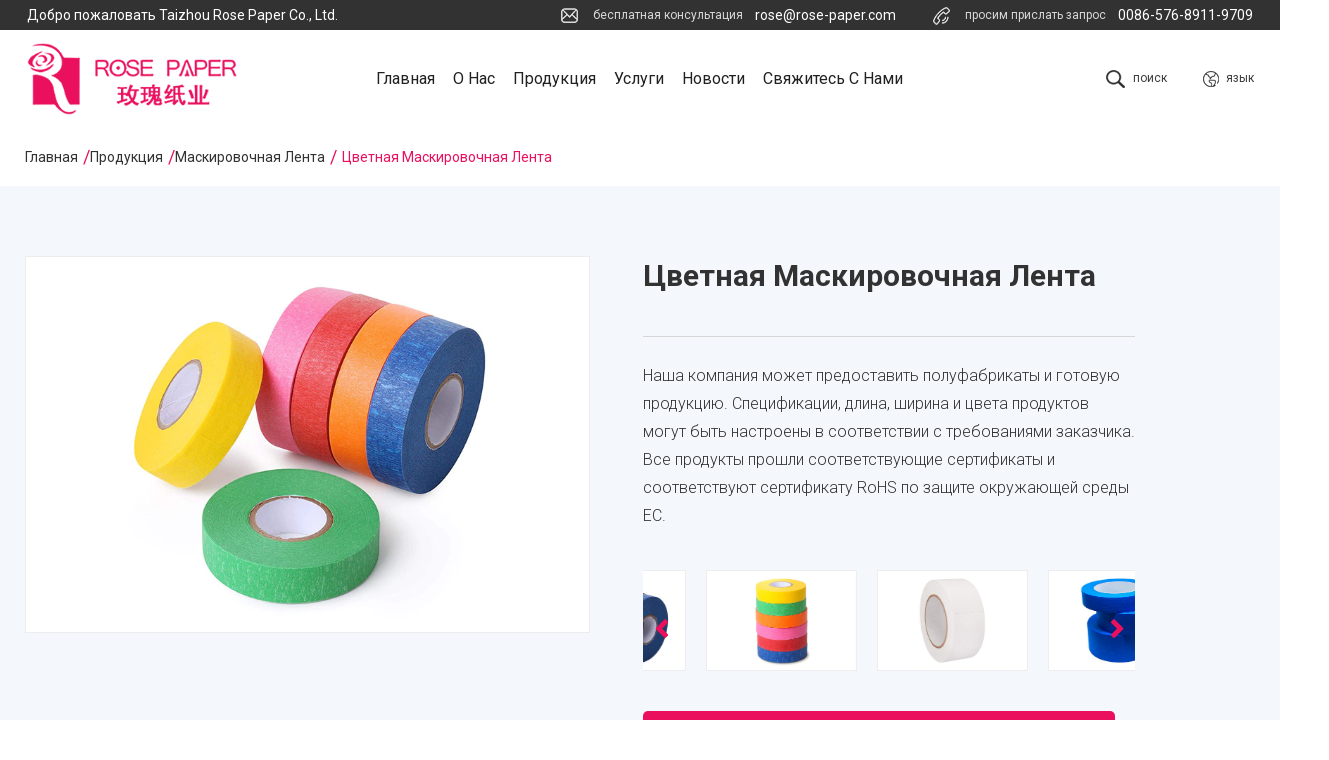

--- FILE ---
content_type: text/html; charset=utf-8
request_url: https://ru.rose-paper.com/product/masking-tape/6-colored-masking-tape-16-yard-per-roll.html
body_size: 7274
content:
<!DOCTYPE html>
<html>
	<head>
		<meta charset="utf-8">
		<meta name="viewport" content="width=device-width, initial-scale=1.0, maximum-scale=1.0,minimum-scale=1.0,user-scalable=0" />
		<meta name="format-detection" content="telephone=no" />
    <meta http-equiv="Content-Type" content="text/html; charset=utf-8">
    <meta http-equiv="X-UA-Compatible" content="IE-edge,chrome=1">
    <!--读取IE最新渲染-->
    <meta name="renderer" content="webkit|ie-comp|ie-stand">
    <!--360和QQ浏览器急速模式优先加载-->
    <meta name="renderer" content="webkit">
    <!--谷歌模式优先加载-->
		<!--icon-->
		<title>Цветная Маскировочная Лента- Taizhou Rose Paper Co.,Ltd.</title>
<meta name="description" content="Наша компания может предоставить полуфабрикаты и готовую продукцию. Спецификации, длина, ширина и цвета продуктов могут быть настроены в соответствии с требован..." />
<meta name="keywords" content="Цветная Маскировочная Лента" />
<script type="application/ld+json">
[
    {
    "@context": "https://schema.org/",
    "@type": "BreadcrumbList",
    "ItemListElement": [
    {"@type": "ListItem","Name": "Главная","Position": 1,"Item": "https://ru.rose-paper.com"},
{"@type":"ListItem","name":"Продукция","position":2,"item":"https://ru.rose-paper.com/product/"},
{"@type":"ListItem","name":"Маскировочная Лента","position":3,"item":"https://ru.rose-paper.com/product/masking-tape/"},
{"@type": "ListItem","Name": "Цветная Маскировочная Лента","Position": 4,"Item": "https://ru.rose-paper.com/product/masking-tape/6-colored-masking-tape-16-yard-per-roll.html"}]},
    {
    "@context": "http://schema.org",
    "@type": "Product",
    "@id": "https://ru.rose-paper.com/product/masking-tape/6-colored-masking-tape-16-yard-per-roll.html",
    "Name": "Цветная Маскировочная Лента",
    "Image": [
    "https://ru.rose-paper.com/rose-paper/2021/07/15/masking-tape-5.jpg","https://ru.rose-paper.com/rose-paper/2021/07/15/masking-tape-5.jpg","https://ru.rose-paper.com/rose-paper/2021/07/15/masking-tape-6.jpg","https://ru.rose-paper.com/rose-paper/2021/07/15/masking-tape-7.jpg","https://ru.rose-paper.com/rose-paper/2021/07/15/masking-tape-4.jpg","https://ru.rose-paper.com/rose-paper/2021/07/15/masking-tape-3.jpg","https://ru.rose-paper.com/rose-paper/2021/07/15/masking-tape-2.jpg","https://ru.rose-paper.com/rose-paper/2021/07/15/masking-tape-8.jpg","https://ru.rose-paper.com/rose-paper/2021/07/15/masking-tape-9.jpg","https://ru.rose-paper.com/rose-paper/2021/07/15/masking-tape-13.jpg","https://ru.rose-paper.com/rose-paper/2021/07/15/masking-tape-14.jpg","https://ru.rose-paper.com/rose-paper/2021/07/15/masking-tape-10.jpg","https://ru.rose-paper.com/rose-paper/2021/07/15/masking-tape-11.jpg","https://ru.rose-paper.com/rose-paper/2021/07/15/masking-tape-12.jpg"
    ],
    "Description": "Наша компания может предоставить полуфабрикаты и готовую продукцию. Спецификации, длина, ширина и цвета продуктов могут быть настроены в соответствии с требован...",
    "review": {
    "@type": "Review",
    "reviewRating": {
    "@type": "Rating",
    "ratingValue": 5,
    "bestRating": 5
    },
    "author": {
    "@type": "Organization",
    "name": "Taizhou Rose Paper Co., Ltd."
    }
    },
    "aggregateRating": {
    "@type": "AggregateRating",
    "ratingValue": 5,
    "reviewCount": 99
    },
    "Offers": {
    "@type": "AggregateOffer",
    "OfferCount": 1,
    "PriceCurrency": "USD",
    "LowPrice": 0.0,
    "HighPrice": 0.0,
    "Price": 0.0
    }
    }
    ]
</script><!--#header##-->		<link rel="shortcut icon" href="/template/ru/images/icon.ico" type="image/x-icon" />
		<link rel="icon" href="/template/ru/images/icon.ico" type="image/x-icon" />
		<!--icon-->
  
    <link rel="stylesheet" href="/template/ru/bootstrap/css/bootstrap.css?t=1620890864" type="text/css" media="screen" charset="utf-8">
    <link rel="stylesheet" href="/template/ru/css/reset.css?t=1620890864" type="text/css" media="screen" charset="utf-8">
    <link rel="stylesheet" href="/static/js/layer/skin/default/layer.css" type="text/css" media="screen" charset="utf-8">
    <link rel="stylesheet" href="/template/ru/css/nece.css?t=1620890864" type="text/css" media="screen" charset="utf-8">
    <link rel="stylesheet" href="/template/ru/wow/animate.css?t=1620890864" type="text/css" media="screen" charset="utf-8">
    <link rel="stylesheet" href="/template/ru/css/swiper.min.css?t=1620890864" type="text/css" media="screen" charset="utf-8">
    <link rel="stylesheet" href="/template/ru/css/font-awesome.min.css?t=1620890864" type="text/css" media="screen" charset="utf-8">
    <link rel="stylesheet" href="/template/ru/css/slick.css?t=1620890864" type="text/css" media="screen" charset="utf-8">
    <link rel="stylesheet" href="/template/ru/css/style.css?t=1620890864" type="text/css" media="screen" charset="utf-8">
    <link rel="stylesheet" href="/template/ru/css/mobile.css?t=1620890864" type="text/css" media="screen" charset="utf-8">
    <link rel="stylesheet" href="/template/ru/css/hover.css?t=1620890864" type="text/css" media="screen" charset="utf-8">
    <link rel="stylesheet" href="/template/ru/css/jquery.fullpage.css?t=1620890864" type="text/css" media="screen" charset="utf-8">
    <link rel="stylesheet" href="/template/ru/mCustomScrollbar/jquery.mCustomScrollbar.min.css?t=1620890864" type="text/css" media="screen" charset="utf-8">
    <script src="/template/ru/js/jquery-1.11.3.js?t=1620890864" type="text/javascript" charset="utf-8"></script>
    <script src="/template/ru/js/jquery.fullPage.js?t=1620890864" type="text/javascript" charset="utf-8"></script>
    <script src="/template/ru/js/jquery.easing.1.3.js?t=1620890864" type="text/javascript" charset="utf-8"></script>
    <script src="/template/ru/js/jquery.transit.js?t=1620890864" type="text/javascript" charset="utf-8"></script>
    <script src="/template/ru/js/prefixfree.min.js?t=1620890864" type="text/javascript" charset="utf-8"></script>
    <script src="/template/ru/js/html5.js?t=1620890864" type="text/javascript" charset="utf-8"></script>
    <script src="/template/ru/js/slick.js?t=1620890864" type="text/javascript" charset="utf-8"></script>
    <script src="/template/ru/js/bocfe.js?t=1620890864" type="text/javascript" charset="utf-8"></script>
    <script src="/template/ru/js/plug.preload.js?t=1620890864" type="text/javascript" charset="utf-8"></script>
    <script src="/template/ru/bootstrap/js/bootstrap.js?t=1620890864" type="text/javascript" charset="utf-8"></script>
    <script src="/template/ru/wow/wow.min.js?t=1620890864" type="text/javascript" charset="utf-8"></script>
    <script src="/template/ru/js/swiper.min.js?t=1620890864" type="text/javascript" charset="utf-8"></script>
    <script src="/template/ru/js/countup.js?t=1620890864" type="text/javascript" charset="utf-8"></script>
    <script src="/template/ru/js/parallax.js?t=1620890864" type="text/javascript" charset="utf-8"></script>
    <script src="/template/ru/mCustomScrollbar/jquery.mCustomScrollbar.concat.min.js?t=1620890864" type="text/javascript" charset="utf-8"></script>
    <link rel="preconnect" href="https://fonts.gstatic.com">
    <link href="https://fonts.googleapis.com/css2?family=Roboto:ital,wght@0,100;0,300;0,400;0,500;0,700;0,900;1,100;1,300;1,400;1,500;1,700;1,900&display=swap" rel="stylesheet">
    <script>
    //取消选中并且取消右键操作
    document.addEventListener('contextmenu', function (e) {
      e.preventDefault();
    })
</script>
		<!--[if lt IE 9]>
			<script type="text/javascript" src="/template/ru/js/html5.js"></script>
		<![endif]-->
	</head>
<body>
<header class="header-wrap">
    <div class="header_top">
        <div class="w1840 f-cb">
            <div class="fl roboto_m tit-16">
                Добро пожаловать Taizhou Rose Paper Co., Ltd.            </div>
            <div class="fr">
                <div class="ico_item roboto_l tit-12 fl">
                    <img src="/template/ru/images/head_ico1.png?t=1620890864" alt="">
                    <span>бесплатная консультация</span>
                </div>
                <div class="tit-16 roboto_m fl">
                    rose@rose-paper.com                </div>
                <div class="ico_item roboto_l tit-12 fl last">
                    <img src="/template/ru/images/head_ico2.png?t=1620890864" alt="">
                    <span>просим прислать запрос</span>
                </div>
                <div class="tit-16 roboto_m fl">
                    0086-576-8911-9709                </div>
            </div>
        </div>
    </div>

    <div class="header_bot">
        <div class="w1720 por">
            <div class="logo">
                <a href="/">
                    <img src="/template/ru/images/logo.png?t=1620890864" alt="Taizhou Rose Paper Co., Ltd.">
                </a>
            </div>

            <div class="tit-14 roboto_m">
                <div class="ico_item h-search">
                    <img src="/template/ru/images/head_ico3.png?t=1620890864" alt="">
                    <span>поиск</span>
                </div>
                <div class="ico_item">
                    <img src="/template/ru/images/head_ico4.png?t=1620890864" alt="">
                    <span>язык</span>
                    <ul class="lang">                    <li><a href="https://www.rose-paper.com/"><img src="/template/ru/images/en.jpg" alt=""> English</a></li>
                                        <li><a href="https://es.rose-paper.com/"><img src="/template/ru/images/es.jpg" alt=""> Español</a></li>
                                        <li><a href="https://jp.rose-paper.com/"><img src="/template/ru/images/jp.jpg" alt=""> 日本語</a></li>
                                        <li><a href="https://ru.rose-paper.com/"><img src="/template/ru/images/ru.jpg" alt=""> русский</a></li>
                                        <li><a href="https://fr.rose-paper.com/"><img src="/template/ru/images/fr.jpg" alt=""> Français</a></li>
                                    </ul>
                </div>
            </div>

            <div class="menu-menu-container"><ul id="menu-menu-1" class="menu"><li  class="menu-item menu-item-type-custom menu-item-object-custom menu-item-63757"><a href="/" >Главная</a></li><li  class="menu-item menu-item-type-taxonomy menu-item-object-category menu-item-has-children menu-item-63760"><a href="/about/" rel="nofollow">О Нас</a><ul class="sub-menu"><li  class="menu-item menu-item-type-custom menu-item-object-custom menu-item-63815"><a href="/about" rel="nofollow">О Компании</a></li><li  class="menu-item menu-item-type-custom menu-item-object-custom menu-item-63790"><a href="/honour/" rel="nofollow">Почёт</a></li><li  class="menu-item menu-item-type-custom menu-item-object-custom menu-item-63791"><a href="/equipment/" rel="nofollow">Оборудование</a></li><li  class="menu-item menu-item-type-custom menu-item-object-custom menu-item-63766"><a href="/faq/" rel="nofollow">Вопросы-Ответы</a></li></ul></li><li  class="menu-item menu-item-type-taxonomy menu-item-object-category menu-item-has-children menu-item-63759"><a href="/product/" >Продукция</a><ul class="sub-menu"><li  class="menu-item menu-item-type-taxonomy menu-item-object-category menu-item-has-children menu-item-63798"><a href="/product/spunlace-nonwoven/" >Спанлейс Нетканый Материал</a><ul class="sub-menu"><li  class="menu-item menu-item-type-custom menu-item-object-custom menu-item-63804"><a href="/product/spunlace-nonwoven/pp-woodpulp-jumbo-rolls/" >Рулон Древесной Массы из Полипропилена</a></li><li  class="menu-item menu-item-type-custom menu-item-object-custom menu-item-63805"><a href="/product/spunlace-nonwoven/cleaning-cloth/" >Салфетка для Чистки</a></li><li  class="menu-item menu-item-type-custom menu-item-object-custom menu-item-63806"><a href="/product/spunlace-nonwoven/dry-wipes/" >Сухие Салфетки</a></li><li  class="menu-item menu-item-type-custom menu-item-object-custom menu-item-63807"><a href="/product/spunlace-nonwoven/flushable-wipes-2/" >Смываемые Салфетки</a></li><li  class="menu-item menu-item-type-custom menu-item-object-custom menu-item-63808"><a href="/product/spunlace-nonwoven/foot-bath-cloth/" >Полотенце для Ног</a></li><li  class="menu-item menu-item-type-custom menu-item-object-custom menu-item-63809"><a href="/product/spunlace-nonwoven/facial-towel/" >Полотенце для Лица</a></li></ul></li><li  class="menu-item menu-item-type-custom menu-item-object-custom menu-item-63799"><a href="/product/crepe-paper/" >Гофрированная Бумага</a></li><li  class="menu-item menu-item-type-custom menu-item-object-custom menu-item-63800"><a href="/product/masking-tape/" >Маскировочная Лента</a></li><li  class="menu-item menu-item-type-custom menu-item-object-custom menu-item-63801"><a href="/product/lens-cleaning-wipes/" >Салфетки для Очистки Линз</a></li><li  class="menu-item menu-item-type-custom menu-item-object-custom menu-item-63816"><a href="/product/flushable-wipes/" >Смываемые Салфетки</a></li><li  class="menu-item menu-item-type-custom menu-item-object-custom menu-item-63802"><a href="/product/kitchen-paper/" >Бумага для Кухонь</a></li><li  class="menu-item menu-item-type-taxonomy menu-item-object-category menu-item-has-children menu-item-63803"><a href="/product/other-paper/" >Другие</a><ul class="sub-menu"><li  class="menu-item menu-item-type-custom menu-item-object-custom menu-item-63810"><a href="/product/other-paper/toilet-wand/" >Туалет Щетка для Чистки </a></li><li  class="menu-item menu-item-type-custom menu-item-object-custom menu-item-63811"><a href="/product/other-paper/washi-paper/" >Васи Бумага</a></li><li  class="menu-item menu-item-type-custom menu-item-object-custom menu-item-63812"><a href="/product/other-paper/parchment-paper/" >Пергамент</a></li><li  class="menu-item menu-item-type-custom menu-item-object-custom menu-item-63813"><a href="/product/other-paper/oil-filter-paper/" >Фильтровальная Бумага</a></li><li  class="menu-item menu-item-type-custom menu-item-object-custom menu-item-63814"><a href="/product/other-paper/coffee-filter-paper/" >Бумажный Фильтр для Кофе</a></li></ul></li></ul></li><li  class="menu-item menu-item-type-custom menu-item-object-custom menu-item-63762"><a href="/service/" rel="nofollow">Услуги</a></li><li  class="menu-item menu-item-type-taxonomy menu-item-object-category menu-item-has-children menu-item-63758"><a href="/news/" >Новости</a><ul class="sub-menu"><li  class="menu-item menu-item-type-custom menu-item-object-custom menu-item-63788"><a href="/news/company-news/" rel="nofollow">Новости Компании</a></li><li  class="menu-item menu-item-type-custom menu-item-object-custom menu-item-63789"><a href="/news/industry-news/" rel="nofollow">Новости Отрасли</a></li></ul></li><li  class="menu-item menu-item-type-custom menu-item-object-custom menu-item-63761"><a href="/contact/" rel="nofollow">Свяжитесь с Нами</a></li></ul></div>        </div>
    </div>
    <div class="search-box">
        <form method="get" action="/search/">
            <input type="text" name="s" placeholder="Ищи...">
            <input type="submit" value="">
        </form>
        <i class="close"></i>
    </div>
</header>
<div id="mobile">
    <div class="top">
        <div class="btn">
            <i class="ie1"></i>
            <i class="ie2"></i>
            <i class="ie3"></i>
        </div>
        <div class="logo"><a href=""><img src="/template/ru/images/logo.png" alt="Taizhou Rose Paper Co., Ltd."></a></div>
        <div class="lang">
            <span><i class="fa fa-language"></i>Ланг</span>
            <ul class="lang">                    <li><a href="https://www.rose-paper.com/"><img src="/template/ru/images/en.jpg" alt=""> English</a></li>
                                        <li><a href="https://es.rose-paper.com/"><img src="/template/ru/images/es.jpg" alt=""> Español</a></li>
                                        <li><a href="https://jp.rose-paper.com/"><img src="/template/ru/images/jp.jpg" alt=""> 日本語</a></li>
                                        <li><a href="https://ru.rose-paper.com/"><img src="/template/ru/images/ru.jpg" alt=""> русский</a></li>
                                        <li><a href="https://fr.rose-paper.com/"><img src="/template/ru/images/fr.jpg" alt=""> Français</a></li>
                                    </ul>
        </div>
    </div>
    <div class="bottom">
        <form action="/search/">
            <input type="text" placeholder="Ищи" name="s">
            <button type="submit"><i class="fa fa-search"></i></button>
        </form>
        <div class="m-nav">
            <div class="menu-menu-container"><ul id="menu-menu-1" class="menu"><li  class="menu-item menu-item-type-custom menu-item-object-custom menu-item-63757"><a href="/" >Главная</a></li><li  class="menu-item menu-item-type-taxonomy menu-item-object-category menu-item-has-children menu-item-63760"><a href="/about/" rel="nofollow">О Нас</a><ul class="sub-menu"><li  class="menu-item menu-item-type-custom menu-item-object-custom menu-item-63815"><a href="/about" rel="nofollow">О Компании</a></li><li  class="menu-item menu-item-type-custom menu-item-object-custom menu-item-63790"><a href="/honour/" rel="nofollow">Почёт</a></li><li  class="menu-item menu-item-type-custom menu-item-object-custom menu-item-63791"><a href="/equipment/" rel="nofollow">Оборудование</a></li><li  class="menu-item menu-item-type-custom menu-item-object-custom menu-item-63766"><a href="/faq/" rel="nofollow">Вопросы-Ответы</a></li></ul></li><li  class="menu-item menu-item-type-taxonomy menu-item-object-category menu-item-has-children menu-item-63759"><a href="/product/" >Продукция</a><ul class="sub-menu"><li  class="menu-item menu-item-type-taxonomy menu-item-object-category menu-item-has-children menu-item-63798"><a href="/product/spunlace-nonwoven/" >Спанлейс Нетканый Материал</a><ul class="sub-menu"><li  class="menu-item menu-item-type-custom menu-item-object-custom menu-item-63804"><a href="/product/spunlace-nonwoven/pp-woodpulp-jumbo-rolls/" >Рулон Древесной Массы из Полипропилена</a></li><li  class="menu-item menu-item-type-custom menu-item-object-custom menu-item-63805"><a href="/product/spunlace-nonwoven/cleaning-cloth/" >Салфетка для Чистки</a></li><li  class="menu-item menu-item-type-custom menu-item-object-custom menu-item-63806"><a href="/product/spunlace-nonwoven/dry-wipes/" >Сухие Салфетки</a></li><li  class="menu-item menu-item-type-custom menu-item-object-custom menu-item-63807"><a href="/product/spunlace-nonwoven/flushable-wipes-2/" >Смываемые Салфетки</a></li><li  class="menu-item menu-item-type-custom menu-item-object-custom menu-item-63808"><a href="/product/spunlace-nonwoven/foot-bath-cloth/" >Полотенце для Ног</a></li><li  class="menu-item menu-item-type-custom menu-item-object-custom menu-item-63809"><a href="/product/spunlace-nonwoven/facial-towel/" >Полотенце для Лица</a></li></ul></li><li  class="menu-item menu-item-type-custom menu-item-object-custom menu-item-63799"><a href="/product/crepe-paper/" >Гофрированная Бумага</a></li><li  class="menu-item menu-item-type-custom menu-item-object-custom menu-item-63800"><a href="/product/masking-tape/" >Маскировочная Лента</a></li><li  class="menu-item menu-item-type-custom menu-item-object-custom menu-item-63801"><a href="/product/lens-cleaning-wipes/" >Салфетки для Очистки Линз</a></li><li  class="menu-item menu-item-type-custom menu-item-object-custom menu-item-63816"><a href="/product/flushable-wipes/" >Смываемые Салфетки</a></li><li  class="menu-item menu-item-type-custom menu-item-object-custom menu-item-63802"><a href="/product/kitchen-paper/" >Бумага для Кухонь</a></li><li  class="menu-item menu-item-type-taxonomy menu-item-object-category menu-item-has-children menu-item-63803"><a href="/product/other-paper/" >Другие</a><ul class="sub-menu"><li  class="menu-item menu-item-type-custom menu-item-object-custom menu-item-63810"><a href="/product/other-paper/toilet-wand/" >Туалет Щетка для Чистки </a></li><li  class="menu-item menu-item-type-custom menu-item-object-custom menu-item-63811"><a href="/product/other-paper/washi-paper/" >Васи Бумага</a></li><li  class="menu-item menu-item-type-custom menu-item-object-custom menu-item-63812"><a href="/product/other-paper/parchment-paper/" >Пергамент</a></li><li  class="menu-item menu-item-type-custom menu-item-object-custom menu-item-63813"><a href="/product/other-paper/oil-filter-paper/" >Фильтровальная Бумага</a></li><li  class="menu-item menu-item-type-custom menu-item-object-custom menu-item-63814"><a href="/product/other-paper/coffee-filter-paper/" >Бумажный Фильтр для Кофе</a></li></ul></li></ul></li><li  class="menu-item menu-item-type-custom menu-item-object-custom menu-item-63762"><a href="/service/" rel="nofollow">Услуги</a></li><li  class="menu-item menu-item-type-taxonomy menu-item-object-category menu-item-has-children menu-item-63758"><a href="/news/" >Новости</a><ul class="sub-menu"><li  class="menu-item menu-item-type-custom menu-item-object-custom menu-item-63788"><a href="/news/company-news/" rel="nofollow">Новости Компании</a></li><li  class="menu-item menu-item-type-custom menu-item-object-custom menu-item-63789"><a href="/news/industry-news/" rel="nofollow">Новости Отрасли</a></li></ul></li><li  class="menu-item menu-item-type-custom menu-item-object-custom menu-item-63761"><a href="/contact/" rel="nofollow">Свяжитесь с Нами</a></li></ul></div>        </div>
        <div class="m-info">
            <ul>
                <li><a href="tel:0086-576-8911-9709"><i class="fa fa-phone"></i> 0086-576-8911-9709</a></li>
                <li><a href="mailto:rose@rose-paper.com"><i class="fa fa-envelope"></i> rose@rose-paper.com</a></li>
            </ul>
        </div>
    </div>
</div>
<!--===================== INNER BANNER =====================-->
    <div class="inner-banner product-guide" hidden>
        <img class="inner-banner-img" src="/template/ru/images/about-banner.jpg" alt="">
    </div>
<div class="inner-sidebar">
        <div class="containerBox">
            <div class="mbx">
                <a href="/">Главная</a> &#47; <a href="/product/">Продукция</a> &#47; <a href="/product/masking-tape/">Маскировочная Лента</a> &#47; <span>Цветная Маскировочная Лента</span>            </div>
        </div>
    </div>
    <script type="text/javascript" src="/template/ru/js/index_js.js"></script>
    <div class="inner-page prodet-page">
        <div class="init-2">
			            <div class="ui containerBox">
                <div class="prodet-img jqueryzoom">
                    <a href="/rose-paper/2021/07/15/masking-tape-5.jpg?imageView2/2/format/webp/q/100"  class="spotlight">
                        <img src="/rose-paper/2021/07/15/masking-tape-5.jpg?imageView2/2/format/webp/q/100" alt="Цветная Маскировочная Лента" title="Цветная Маскировочная Лента">
                    </a>
                </div>
                <div class="prodet-title">
                    <h1>Цветная Маскировочная Лента</h1>
                    <div class="content">
                        <p>Наша компания может предоставить полуфабрикаты и готовую продукцию. Спецификации, длина, ширина и цвета продуктов могут быть настроены в соответствии с требованиями заказчика. Все продукты прошли соответствующие сертификаты и соответствуют сертификату RoHS по защите окружающей среды ЕС.</p>                    </div>
                    <div class="prodet-scroll">
					<ul>
                                                <li><a rel="nofollow"><img src="/rose-paper/2021/07/15/masking-tape-5.jpg?imageView2/2/format/webp/q/100" /></a></li>
                                                <li><a rel="nofollow"><img src="/rose-paper/2021/07/15/masking-tape-6.jpg?imageView2/2/format/webp/q/100" /></a></li>
                                                <li><a rel="nofollow"><img src="/rose-paper/2021/07/15/masking-tape-7.jpg?imageView2/2/format/webp/q/100" /></a></li>
                                                <li><a rel="nofollow"><img src="/rose-paper/2021/07/15/masking-tape-4.jpg?imageView2/2/format/webp/q/100" /></a></li>
                                                <li><a rel="nofollow"><img src="/rose-paper/2021/07/15/masking-tape-3.jpg?imageView2/2/format/webp/q/100" /></a></li>
                                                <li><a rel="nofollow"><img src="/rose-paper/2021/07/15/masking-tape-2.jpg?imageView2/2/format/webp/q/100" /></a></li>
                                                <li><a rel="nofollow"><img src="/rose-paper/2021/07/15/masking-tape-8.jpg?imageView2/2/format/webp/q/100" /></a></li>
                                                <li><a rel="nofollow"><img src="/rose-paper/2021/07/15/masking-tape-9.jpg?imageView2/2/format/webp/q/100" /></a></li>
                                                <li><a rel="nofollow"><img src="/rose-paper/2021/07/15/masking-tape-13.jpg?imageView2/2/format/webp/q/100" /></a></li>
                                                <li><a rel="nofollow"><img src="/rose-paper/2021/07/15/masking-tape-14.jpg?imageView2/2/format/webp/q/100" /></a></li>
                                                <li><a rel="nofollow"><img src="/rose-paper/2021/07/15/masking-tape-10.jpg?imageView2/2/format/webp/q/100" /></a></li>
                                                <li><a rel="nofollow"><img src="/rose-paper/2021/07/15/masking-tape-11.jpg?imageView2/2/format/webp/q/100" /></a></li>
                                                <li><a rel="nofollow"><img src="/rose-paper/2021/07/15/masking-tape-12.jpg?imageView2/2/format/webp/q/100" /></a></li>
                                            </ul>
                </div>
                
                    <a rel="nofollow"  class="more first"><i class="icon envelope"></i>Свяжитесь с нами сегодня, чтобы получить дополнительную информацию</a>
                
                </div>
            </div>
			  
        </div>
        <div style="padding-top:50px;" class="init-3">
            <div class="ui containerBox">
                <div class="init-3-top">
                    <ul>
                        <li class="active"><a>Технические Характеристики</a></li>
                    </ul>
                </div>
                <div class="init-3-bottom">
                    <ul>
                        <li style="display: block;">
							<p><span style="font-size: 24px;"><strong>Технические Данные:</strong></span></p>
<table>
<tbody>
<tr>
<td width="142">
<p><strong><b><span>Материал: </span></b></strong></p>
</td>
<td width="142">
<p>100% Древесная Масса</p>
</td>
<td width="142">
<p><strong><b><span>Основа </span></b></strong></p>
</td>
<td width="142">
<p>Вес (г/м²): 35-85</p>
</td>
</tr>
<tr>
<td width="142">
<p><strong><b><span>Покрытие: </span></b></strong></p>
</td>
<td width="142">
<p>Бумага Без Покрытия/Сырая Бумага</p>
</td>
<td width="142">
<p><strong><b><span>Преимущества: </span></b></strong></p>
</td>
<td width="142">
<p>Не Остается Следов, Высокая Растяжимость</p>
</td>
</tr>
<tr>
<td width="142">
<p><strong><b><span>Применение: </span></b></strong></p>
</td>
<td width="142">
<p>Подложка для малярного скотча</p>
</td>
<td width="142">
<p> </p>
</td>
<td width="142"></td>
</tr>
</tbody>
</table>
<p>Лента для рисования цветов радуги, малярная лента, лента для рукоделия, этикеточная лента, бумажная лента для дневников, украшений для вечеринок, Сделай Сам.</p>
<p>Высокопрочная Креповая Бумага:</p>
<p><span style="font-size: 18px;"><strong>Введение:</strong></span></p>
<p>Являясь одним из ведущих производителей специальной бумаги для подложки скотча, мы работаем в этой области уже более 15 лет. Маскировочная бумага, как один из наших ключевых продуктов, является основой для малярной ленты, которая широко применяется в автомобильной покраске, отделке жилья и т.д.</p>                            <div class="slideImg">
                                                            </div>
                        </li>
                    </ul>
                </div>
            </div>
        </div>
        <div class="init-4">
            <div class="ui containerBox">
                <h2><em>Рекомендуемые Продукты</em></h2>
                <ul class="grid-box four">
										<li class="column">
                        <a rel="nofollow" class="img-box" href="/product/pp-woodpulp-jumbo-rolls/Jumbo-Rolls-for-wet-wipes.html">
                            <span><img src="/rose-paper/2021/11/16/rand/865/jumbo-rolls-2.jpg?imageView2/2/format/webp/q/100" alt="Большие Рулонные Салфетки" 
title="Большие Рулонные Салфетки"></span></a>
<a class="img-box" href="/product/pp-woodpulp-jumbo-rolls/Jumbo-Rolls-for-wet-wipes.html">
                            <h3>Большие Рулонные Салфетки</h3>
                        </a>
                    </li>
										<li class="column">
                        <a rel="nofollow" class="img-box" href="/product/cleaning-cloth/embossed-white-nonwoven-household-dishcloth.html">
                            <span><img src="/rose-paper/2021/07/15/cleaning-cloth-1.jpg?imageView2/2/format/webp/q/100" alt="Кухонное Полотенце" 
title="Кухонное Полотенце"></span></a>
<a class="img-box" href="/product/cleaning-cloth/embossed-white-nonwoven-household-dishcloth.html">
                            <h3>Кухонное Полотенце</h3>
                        </a>
                    </li>
										<li class="column">
                        <a rel="nofollow" class="img-box" href="/product/flushable-wipes-2/flushable-wipes.html">
                            <span><img src="/rose-paper/2021/12/14/flushable-wipes-8.jpg?imageView2/2/format/webp/q/100" alt="Смываемый Нетканый Материал" 
title="Смываемый Нетканый Материал"></span></a>
<a class="img-box" href="/product/flushable-wipes-2/flushable-wipes.html">
                            <h3>Смываемый Нетканый Материал</h3>
                        </a>
                    </li>
										<li class="column">
                        <a rel="nofollow" class="img-box" href="/product/toilet-wand/toilet-wand.html">
                            <span><img src="/rose-paper/2022/01/24/toilet-wand-1-1.jpg?imageView2/2/format/webp/q/100" alt="Туалетная Палочка" 
title="Туалетная Палочка"></span></a>
<a class="img-box" href="/product/toilet-wand/toilet-wand.html">
                            <h3>Туалетная Палочка</h3>
                        </a>
                    </li>
										<li class="column">
                        <a rel="nofollow" class="img-box" href="/product/cleaning-cloth/disposable-printed-spunlace-nonwoven-fabric-washcloth.html">
                            <span><img src="/rose-paper/2021/12/10/cleaningcloth-2.jpg?imageView2/2/format/webp/q/100" alt="Печатная Мочалка" 
title="Печатная Мочалка"></span></a>
<a class="img-box" href="/product/cleaning-cloth/disposable-printed-spunlace-nonwoven-fabric-washcloth.html">
                            <h3>Печатная Мочалка</h3>
                        </a>
                    </li>
										<li class="column">
                        <a rel="nofollow" class="img-box" href="/product/cleaning-cloth/fantastic-colors-cleaning-wipes.html">
                            <span><img src="/rose-paper/2021/12/10/embossed-pattern-ceaning-cloth.jpg?imageView2/2/format/webp/q/100" alt="Салфетка для Чистки с Тиснением" 
title="Салфетка для Чистки с Тиснением"></span></a>
<a class="img-box" href="/product/cleaning-cloth/fantastic-colors-cleaning-wipes.html">
                            <h3>Салфетка для Чистки с Тиснением</h3>
                        </a>
                    </li>
										<li class="column">
                        <a rel="nofollow" class="img-box" href="/product/cleaning-cloth/waved-printed-cleaning-cloth.html">
                            <span><img src="/rose-paper/2021/12/10/waved-.jpg?imageView2/2/format/webp/q/100" alt="Салфетка с Волнистым Принтом" 
title="Салфетка с Волнистым Принтом"></span></a>
<a class="img-box" href="/product/cleaning-cloth/waved-printed-cleaning-cloth.html">
                            <h3>Салфетка с Волнистым Принтом</h3>
                        </a>
                    </li>
										<li class="column">
                        <a rel="nofollow" class="img-box" href="/product/dry-wipes/spunlace-nonwoven-material-for-wet-wipes-in-canister-bucket-bottle.html">
                            <span><img src="/rose-paper/2021/07/09/spunlace.jpg?imageView2/2/format/webp/q/100" alt="Влажные Салфетки в Ведре" 
title="Влажные Салфетки в Ведре"></span></a>
<a class="img-box" href="/product/dry-wipes/spunlace-nonwoven-material-for-wet-wipes-in-canister-bucket-bottle.html">
                            <h3>Влажные Салфетки в Ведре</h3>
                        </a>
                    </li>
										<li class="column">
                        <a rel="nofollow" class="img-box" href="/product/dry-wipes/disposable-nonwoven-face-towel-facial-cotton-tissue-dry-wet-wipes.html">
                            <span><img src="/rose-paper/2022/03/12/dry-wet-wipes-1.jpg?imageView2/2/format/webp/q/100" alt="Нетканый Материал Для Влажных Салфеток" 
title="Нетканый Материал Для Влажных Салфеток"></span></a>
<a class="img-box" href="/product/dry-wipes/disposable-nonwoven-face-towel-facial-cotton-tissue-dry-wet-wipes.html">
                            <h3>Нетканый Материал Для Влажных Салфеток</h3>
                        </a>
                    </li>
										<li class="column">
                        <a rel="nofollow" class="img-box" href="/product/foot-bath-cloth/foot-bath-cloth-pp-wood-pulp-jumbo-rolls.html">
                            <span><img src="/rose-paper/2021/07/09/foot-bath-cloth-2.jpg?imageView2/2/format/webp/q/100" alt="Нетканый Материал В Рулонах" 
title="Нетканый Материал В Рулонах"></span></a>
<a class="img-box" href="/product/foot-bath-cloth/foot-bath-cloth-pp-wood-pulp-jumbo-rolls.html">
                            <h3>Нетканый Материал В Рулонах</h3>
                        </a>
                    </li>
										<li class="column">
                        <a rel="nofollow" class="img-box" href="/product/facial-towel/facial-towel.html">
                            <span><img src="/rose-paper/2021/07/16/facial-towel.jpg?imageView2/2/format/webp/q/100" alt="Полотенце для Лица" 
title="Полотенце для Лица"></span></a>
<a class="img-box" href="/product/facial-towel/facial-towel.html">
                            <h3>Полотенце для Лица</h3>
                        </a>
                    </li>
										<li class="column">
                        <a rel="nofollow" class="img-box" href="/product/crepe-paper/crepe-paper-for-masking-tape-jumbo-rolls.html">
                            <span><img src="/rose-paper/2021/07/15/crepe-paper-for-mask-tape.jpg?imageView2/2/format/webp/q/100" alt="Креповая Бумага для Малярного Скотча Рулоны" 
title="Креповая Бумага для Малярного Скотча Рулоны"></span></a>
<a class="img-box" href="/product/crepe-paper/crepe-paper-for-masking-tape-jumbo-rolls.html">
                            <h3>Креповая Бумага для Малярного Скотча Рулоны</h3>
                        </a>
                    </li>
					                </ul>
            </div>
        </div>
    </div>
<!--/.wrapper-->
<footer class="footer-wrap">
    <div class="w1550">
        <div class="footer_top">
            <div class="logo">
                <a href="/">
                    <img src="/template/ru/images/logo.png?t=1620890864" alt="">
                </a>
            </div>

            <ul class="tit-16 roboto_l f-cb szmdx">
                <li class="fl">
                    <a href="/">Главная</a>
                </li>
                <li class="fl">
                    <a href="/about/">О Нас</a>
                </li>
                <li class="fl">
                    <a href="/news/">Новости</a>
                </li>
                <li class="fl">
                    <a href="/service/">Услуги</a>
                </li>
            </ul>
        </div>

        <div class="footer_bot f-cb">
            <div class="fl lecon">
                <div class="first">
                    <div class="tit-22 roboto_r">
                        Taizhou Rose Paper Co., Ltd.                    </div>

                    <div class="ico-item tit-32 roboto_r">
                        <img src="/template/ru/images/foot_ico1.png?t=1620890864" alt="">
                        <div>
                            <span>0086-576-8911-9709</span>
                        </div>
                    </div>

                    <!--<div class="ico-item tit-24 roboto_r">
                        <img src="/template/ru/images/foot_ico2.png?t=1620890864" alt="">
                        <div>
                           <p>Angel Li : 0086-151-6865-8680</p>
                         
                        </div>
                    </div>-->

                    <div class="ico-item tit-14 roboto_l">
                        <img src="/template/ru/images/foot_ico3.png?t=1620890864" alt="">
                        <span>0086-576-8911-9708</span>
                    </div>

                    <div class="ico-item tit-14 roboto_l">
                        <img src="/template/ru/images/foot_ico4.png?t=1620890864" alt="">
                        <span class="span">
                            Деревня Мэйсянь, Город Юнцюань, Город Линьхай, Провинция Чжэцзян, Китай Индекс 317000                        </span>
                    </div>
                </div>

                <div class="last">
                    <div class="ico-item tit-14 roboto_l">
                        <img src="/template/ru/images/foot_ico5.png?t=1620890864" alt="">
                        <div>
                            <!--<p>
                                angel@rose-paper.com
                            </p>-->
                            <p>
                                rose@rose-paper.com                            </p>
                            <p>
                                rose5680728@163.com                            </p>
                        </div>
                    </div>
                    <!--<div class="ico-item tit-14 roboto_l">
                        <img src="/template/ru/images/foot_ico6.png?t=1620890864" alt="">
                        <div>
                            <p>
                                Wechat : 0086-183-5863-8425
                            </p>
                            <p>
                                Skype : angel-qs@outlook.com
                            </p>
                        </div>
                    </div>-->
                </div>
            </div>

            <div class="fl centercon">
                <div class="tit-18 roboto_r">
                    Товары :
                </div>

                <div class="nav-box tit-14 roboto_l">
                    <div>
                       <a href="/product/spunlace-nonwoven/pp-woodpulp-jumbo-rolls/">Рулон Древесной Массы из Полипропилена</a>
                        <a href="/product/spunlace-nonwoven/dry-wipes/">Сухие Салфетки</a>
                        <a href="/product/spunlace-nonwoven/cleaning-cloth/">Салфетка для Чистки</a>
                        <a href="/product/spunlace-nonwoven/foot-bath-cloth/">Полотенце для Ног</a>
                        <a href="/product/spunlace-nonwoven/facial-towel/">Полотенце для Лица</a>
                        <a href="/product/spunlace-nonwoven/flushable-wipes-2/">Смываемые Салфетки</a>
                        <a href="/product/other-paper/toilet-wand/">Туалет Щетка для Чистки </a>
                    </div>
                    <div>
                        <a href="/product/crepe-paper/">Гофрированная Бумага</a>
                        <a href="/product/other-paper/washi-paper/">Васи Бумага</a>
                        <a href="/product/kitchen-paper/">Бумага для Кухонь</a>
                        <a href="/product/lens-cleaning-wipes/">Салфетки для Очистки Линз</a>
                        <a href="/product/other-paper/parchment-paper/">Пергамент</a>
                        <a href="/product/other-paper/coffee-filter-paper/">Бумажный Фильтр для Кофе</a>
                        <a href="/product/other-paper/oil-filter-paper/">Фильтровальная Бумага</a>
                    </div>
                </div>
            </div>

            <div class="fr ricon">
                <div class="img_box">
                    <img src="/template/ru/images/wecode.png?t=1620890864" alt="">
                    <img src="/template/ru/images/foot_ico.png?t=1620890864" alt="">
                </div>

                <div class="roboto_l tit-12">
                    <p>
                        Copyright © Taizhou Rose Paper Co., Ltd. All rights reserved.
                    </p>
                    <p>
                        <a href="http://super.hqsmartcloud.com/#/inquiry/index" target="_blank"><img style="max-height: 14px;" src="/template/ru/images/HWAQ/EN/gray.png" alt=""></a>
                        
                    </p>
                </div>
            </div>
        </div>

    </div>
</footer>
<script src="/template/ru/js/main.js?t=1620890864" type="text/javascript" charset="utf-8"></script>
</body>

</html>
<!-- Matomo -->
<script type="text/javascript">
  var _paq = window._paq || [];
  /* tracker methods like "setCustomDimension" should be called before "trackPageView" */
  _paq.push(['setCampaignNameKey', 'gclid']);
  //_paq.push(['setExcludedReferrers', ['super.hqsmartcloud.com']]);
  _paq.push(['trackPageView']);
  _paq.push(['enableLinkTracking']);
  (function() {
    var u="//supertest.hqsmartcloud.com/";
    _paq.push(['setTrackerUrl', u+'matomo.php']);
    _paq.push(['setSiteId', '624']);
    var d=document, g=d.createElement('script'), s=d.getElementsByTagName('script')[0];
    g.type='text/javascript'; g.async=true; g.defer=true; g.src='//hqcdn.hqsmartcloud.com/matomo.js'; s.parentNode.insertBefore(g,s);
  })();
</script>
<!-- End Matomo Code -->
                                  <!--chat-->
                                  

--- FILE ---
content_type: text/css
request_url: https://ru.rose-paper.com/template/ru/css/reset.css?t=1620890864
body_size: 4398
content:
/**
 * 1. Set default font family to sans-serif.
 * 2. Prevent iOS text size adjust after orientation change, without disabling
 *    user zoom.
 * 0. sassCore's style
 */

html {
    font-family: 'Roboto';
    /* 1 */
    -ms-text-size-adjust: 100%;
    /* 2 */
    -webkit-text-size-adjust: 100%;
    /* 2 */
    overflow-y: scroll;
    /* 0 */
    -webkit-overflow-scrolling: touch;
    /* 0 */
}

body, div, h1, h2, h3, h4, h5, h6, p, dl, dt, dd, ul, li, pre, form, fieldset, legend, button, input, textarea, th, td, ol {
    margin: 0;
    padding: 0;
}
/**
 * 1. Remove default margin
 * 0. sassCore's style.
 */

body {
    color: #212121;
    font-size: 0.4rem;
    background-color: #fff;
    overflow-x: hidden;
    -webkit-tap-highlight-color: rgba(0, 0, 0, 0);
    margin: 0;
    /* 1 */
    /* 0 */
    /* 0 */
    /* 0 */
    /* 0 */
}


/* HTML5 display definitions
========================================================================== */


/**
 * Correct `block` display not defined for any HTML5 element in IE 8/9.
 * Correct `block` display not defined for `details` or `summary` in IE 10/11 and Firefox.
 * Correct `block` display not defined for `main` in IE 11.
 */

article,
aside,
details,
figcaption,
figure,
footer,
header,
hgroup,
main,
nav,
section,
summary {
    display: block;
}


/**
 * 1. Correct `inline-block` display not defined in IE 8/9.
 * 2. Normalize vertical alignment of `progress` in Chrome, Firefox, and Opera.
 * 3. Correct `inline-block` display in IE 6/7.
 */

audio,
canvas,
progress,
video {
    display: inline-block;
    /* 1 */
    vertical-align: baseline;
    /* 2 */
    *display: inline;
    /* 3 */
    *zoom: 1;
    /* 3 */
}


/**
 * Prevent modern browsers from displaying `audio` without controls.
 * Remove excess height in iOS 5 devices.
 */

audio:not([controls]) {
    display: none;
    height: 0;
}


/**
 * Address `[hidden]` styling not present in IE 8/9/10.
 * Hide the `template` element in IE 8/9/11, Safari, and Firefox < 22.
 */

[hidden],
template {
    display: none;
}


/* Links
========================================================================== */


/**
 * 1. Remove the gray background color from active links in IE 10.
 * 2. Improve readability when focused and also mouse hovered in all browsers.
 * 0. sassCore's style.
 */

a {
    background: transparent;
    /* 1 */
    /* 0 */
    text-decoration: none;
    color: #212121;
    transition: all 0.3s cubic-bezier(0.65, 0.1, 0.65, 0.65) 0s !important;
}

a:active,
a:hover {
    outline: 0;
    /* 2 */
}

a:hover {
    color: #ea105e;
}


/* Text-level semantics
========================================================================== */


/**
 * Address styling not present in IE 8/9/10/11, Safari, and Chrome.
 */

abbr[title] {
    border-bottom: 1px dotted;
}


/**
 * Address style set to `bolder` in Firefox 4+, Safari, and Chrome.
 */

b,
strong {
    font-weight: bold;
}


/**
 * Address styling not present in Safari and Chrome.
 */

dfn {
    font-style: italic;
}


/**
 * Address styling not present in IE 8/9.
 */

mark {
    background: #ff0;
    color: #000;
}


/**
 * Address inconsistent and variable font size in all browsers.
 */

small {
    font-size: 80%;
}


/**
 * Prevent `sub` and `sup` affecting `line-height` in all browsers.
 */

sub,
sup {
    font-size: 75%;
    line-height: 0;
    position: relative;
    vertical-align: baseline;
}

sup {
    top: -0.5em;
}

sub {
    bottom: -0.25em;
}


/* Embedded content
========================================================================== */


/**
 * 1. Remove border when inside `a` element in IE 8/9/10.
 * 2. Improve image quality when scaled in IE 7.
 * 0. sassCore's style.
 */

img {
    border: 0;
    /* 1 */
    vertical-align: middle;
    max-width: 100%;
    /* 0 */
    -ms-interpolation-mode: bicubic;
    /* 2 */
}


/**
 * Correct overflow not hidden in IE 9/10/11.
 */

svg:not(:root) {
    overflow: hidden;
}


/* Grouping content
========================================================================== */


/**
 * Address differences between Firefox and other browsers.
 */

hr {
    -moz-box-sizing: content-box;
    box-sizing: content-box;
    height: 0;
}


/**
 * 1. Contain overflow in all browsers.
 * 2. Improve readability of pre-formatted text in all browsers.
 */

pre {
    overflow: auto;
    /* 1 */
    white-space: pre;
    /* 2 */
    white-space: pre-wrap;
    /* 2 */
    word-wrap: break-word;
    /* 2 */
}


/**
 * 1. Address odd `em`-unit font size rendering in all browsers.
 * 2. Correct font family set oddly in IE 6, Safari 4/5, and Chrome.
 */

code,
kbd,
pre,
samp {
    font-family: monospace, monospace;
    /* 1 */
    _font-family: 'courier new', monospace;
    /* 1 */
    font-size: 1em;
    /* 2 */
}


/* Forms
========================================================================== */


/**
 * Known limitation: by default, Chrome and Safari on OS X allow very limited
 * styling of `select`, unless a `border` property is set.
 */


/**
 * 1. Correct color not being inherited.
 *    Known issue: affects color of disabled elements.
 * 2. Correct font properties not being inherited.
 * 3. Address margins set differently in Firefox 4+, Safari, and Chrome.
 */

button,
input,
optgroup,
select,
textarea {
    color: inherit;
    /* 1 */
    font: inherit;
    /* 2 */
    margin: 0;
    /* 3 */
}


/**
 * Address `overflow` set to `hidden` in IE 8/9/10/11.
 */

button {
    overflow: visible;
}


/**
 * Address inconsistent `text-transform` inheritance for `button` and `select`.
 * All other form control elements do not inherit `text-transform` values.
 * Correct `button` style inheritance in Firefox, IE 8/9/10/11, and Opera.
 * Correct `select` style inheritance in Firefox.
 */

button,
select {
    text-transform: none;
}


/**
 * 1. Avoid the WebKit bug in Android 4.0.* where (2) destroys native `audio`
 *    and `video` controls.
 * 2. Correct inability to style clickable `input` types in iOS.
 * 3. Improve usability and consistency of cursor style between image-type
 *    `input` and others.
 * 4. Remove inner spacing in IE 7 without affecting normal text inputs.
 *    Known issue: inner spacing remains in IE 6.
 */

button,
html input[type="button"],
input[type="reset"],
input[type="submit"] {
    -webkit-appearance: button;
    /* 2 */
    cursor: pointer;
    /* 3 */
    *overflow: visible;
    /* 4 */
}


/**
 * Re-set default cursor for disabled elements.
 */

button[disabled],
html input[disabled] {
    cursor: default;
}


/**
 * Remove inner padding and border in Firefox 4+.
 */

button::-moz-focus-inner,
input::-moz-focus-inner {
    border: 0;
    padding: 0;
}

textarea:focus,
input:focus {
    outline: none;
}


/**
 * Address Firefox 4+ setting `line-height` on `input` using `!important` in
 * the UA stylesheet.
 */

input {
    line-height: normal;
}


/**
 * It's recommended that you don't attempt to style these elements.
 * Firefox's implementation doesn't respect box-sizing, padding, or width.
 *
 * 1. Address box sizing set to `content-box` in IE 8/9/10.
 * 2. Remove excess padding in IE 8/9/10.
 * 3. Remove excess padding in IE 7.
 *    Known issue: excess padding remains in IE 6.
 */

input[type="checkbox"],
input[type="radio"] {
    box-sizing: border-box;
    /* 1 */
    padding: 0;
    /* 2 */
    *height: 13px;
    /* 3 */
    *width: 13px;
    /* 3 */
}


/**
 * Fix the cursor style for Chrome's increment/decrement buttons. For certain
 * `font-size` values of the `input`, it causes the cursor style of the
 * decrement button to change from `default` to `text`.
 */

input[type="number"]::-webkit-inner-spin-button,
input[type="number"]::-webkit-outer-spin-button {
    height: auto;
}


/**
 * 1. Address `appearance` set to `searchfield` in Safari and Chrome.
 * 2. Address `box-sizing` set to `border-box` in Safari and Chrome
 *    (include `-moz` to future-proof).
 */

input[type="search"] {
    -webkit-appearance: textfield;
    /* 1 */
    -moz-box-sizing: content-box;
    -webkit-box-sizing: content-box;
    /* 2 */
    box-sizing: content-box;
}


/**
 * Remove inner padding and search cancel button in Safari and Chrome on OS X.
 * Safari (but not Chrome) clips the cancel button when the search input has
 * padding (and `textfield` appearance).
 */

input[type="search"]::-webkit-search-cancel-button,
input[type="search"]::-webkit-search-decoration {
    -webkit-appearance: none;
}


/**
 * Define consistent border, margin, and padding.
 */

fieldset {
    border: 1px solid #c0c0c0;
    margin: 0 2px;
    padding: 0.35em 0.625em 0.75em;
}


/**
 * 1. Correct `color` not being inherited in IE 8/9/10/11.
 * 2. Remove padding so people aren't caught out if they zero out fieldsets.
 * 3. Correct alignment displayed oddly in IE 6/7.
 */

legend {
    border: 0;
    /* 1 */
    padding: 0;
    /* 2 */
    *margin-left: -7px;
    /* 3 */
}


/**
 * 1. Remove default vertical scrollbar in IE 8/9/10/11.
 * 0. sassCore's style
 */

textarea {
    overflow: auto;
    /* 1 */
    resize: vertical;
    /* 0 */
}


/**
 * Don't inherit the `font-weight` (applied by a rule above).
 * NOTE: the default cannot safely be changed in Chrome and Safari on OS X.
 */

optgroup {
    font-weight: bold;
}


/* Tables
========================================================================== */


/**
 * Remove most spacing between table cells.
 */

table {
    border-collapse: collapse;
    border-spacing: 0;
}

td,
th {
    padding: 0;
}


/**
 * Address CSS quotes not supported in IE 6/7.
 */

q {
    quotes: none;
}

html,
button,
input,
select,
textarea {
    font-family:'Roboto', "Helvetica Neue", Helvetica, Tahoma, sans-serif;
}

h1,
h2,
h3,
h4,
h5,
h6,
p,
figure,
form,
blockquote {
    margin: 0;
}

ul,
ol,
li,
dl,
dd {
    margin: 0;
    padding: 0;
}

ul,
ol {
    list-style: none outside none;
}

h1,
h2,
h3 {
    font-weight: normal;
}

h1 {
    font-size: 18px;
}

h2 {
    font-size: 15.6px;
}

h3 {
    font-size: 14.04px;
}

h4 {
    font-size: 12px;
}

h5,
h6 {
    font-size: 10.2px;
    text-transform: uppercase;
}

input:-moz-placeholder,
textarea:-moz-placeholder {
    color: #ccc;
}

input::-moz-placeholder,
textarea::-moz-placeholder {
    color: #ccc;
}

input:-ms-input-placeholder,
textarea:-ms-input-placeholder {
    color: #ccc;
}

input::-webkit-input-placeholder,
textarea::-webkit-input-placeholder {
    color: #ccc;
}

.clear {
    clear: both;
}

.clearfix:after {
    content: ".";
    display: block;
    height: 0;
    clear: both;
    visibility: hidden
}

.cl,
.clearfix {
    zoom: 1
}

.f-cb {
    zoom: 1;
}

.f-cb:after {
    display: block;
    height: 0;
    clear: both;
    visibility: hidden;
    overflow: hidden;
    content: ".";
}

.fl {
    float: left;
}

.fr {
    float: right;
}

.por {
    position: relative;
}

.poa {
    position: absolute;
}

.pof {
    position: fixed;
}

.poa-f {
    position: absolute;
    left: 0;
    top: 0;
    width: 100%;
    height: 100%;
}

.dfj {
    display: flex;
    align-items: center;
    justify-content: center;
}

.backcover {
    background-size: cover!important;
}

.ovh {
    overflow: hidden;
}

.bdb {
    box-sizing: border-box;
}

.tov {
    overflow: hidden;
    text-overflow: ellipsis;
    white-space: nowrap;
}

.noselect {
    -moz-user-select: none;
    -webkit-user-select: none;
    -ms-user-select: none;
}

.z1 {
    z-index: 1;
}

.z2 {
    z-index: 2;
}

.z3 {
    z-index: 3;
}

.dn {
    display: none;
}

.dib {
    display: inline-block;
}

.w-f {
    width: 100%;
}

.h-f {
    height: 100%;
}

.fwn {
    font-weight: normal;
}

.tac {
    text-align: center;
}

.t-f {
    transition: all 0.5s;
}

.t-c {
    transition: color 0.5s;
}

.t-bg {
    transition: background 0.5s;
}

.loader {
    width: 50px;
    height: 50px;
    position: absolute;
    top: 50%;
    left: 50%;
    margin: -25px 0 0 -25px;
    font-size: 10px;
    border-top: 1px solid rgba(0, 0, 0, 0.08);
    border-right: 1px solid rgba(0, 0, 0, 0.08);
    border-bottom: 1px solid rgba(0, 0, 0, 0.08);
    border-left: 1px solid rgba(0, 0, 0, 0.5);
    border-radius: 50%;
    animation: spinner 700ms infinite linear;
}

.loader.white {
    border-top: 1px solid rgba(255, 255, 255, 0.08);
    border-right: 1px solid rgba(255, 255, 255, 0.08);
    border-bottom: 1px solid rgba(255, 255, 255, 0.08);
    border-left: 1px solid rgba(255, 255, 255, 0.5);
}

@keyframes spinner {
    0% {
        transform: rotate(0deg);
    }
    100% {
        transform: rotate(360deg);
    }
}


/*# sourceMappingURL=reset.css.map */


/* 重置表单样式 */

select::-ms-expand {
    display: none;
}

input,
select,
textarea {
    box-shadow: none;
    outline: none;
    border: none;
    border-radius: 0;
    -ms-appearance: none;
    -moz-appearance: none;
    -webkit-appearance: none;
    appearance: none;
    padding: 0;
}

textarea {
    resize: none;
}

select::-ms-expand {
    display: none;
}


/* 更改placeholder颜色 */

input::-webkit-input-placeholder {
    color: #888;
}

input:-moz-placeholder {
    color: #888;
}

input::-moz-placeholder {
    color: #888;
}

input:-ms-input-placeholder {
    color: #888;
}

textarea::-webkit-input-placeholder {
    color: #888;
}

textarea:-moz-placeholder {
    color: #888;
}

textarea::-moz-placeholder {
    color: #888;
}

textarea:-ms-input-placeholder {
    color: #888;
}


/* 设置根字体大小rem */

@media (min-width: 768px) {
    html {
        font-size: 28px!important;
    }
}

@media (min-width: 1025px) {
     ::-webkit-scrollbar {
        width: 6px;
        height: 6px;
    }
     ::-webkit-scrollbar-track {
        background: #fff;
    }
     ::-webkit-scrollbar-thumb {
        background: #ea105e;
        /*border-radius: 4px;*/
    }
     ::-webkit-scrollbar-thumb:window-inactive {
        background: #ea105e;
    }
     ::-webkit-scrollbar-thumb:vertical:hover {
        background: #ea105e;
    }
    html {
        font-size: 30px!important;
    }
    body {
        -ms-overflow-style: scrollbar;
    }
}

@media (min-width: 1440px) {
    html {
        font-size: 34px!important;
    }
}

@media (min-width: 1680px) {
    html {
        font-size: 40px!important;
    }
}

.browsers {
    position: fixed;
    width: 100%;
    height: 100%;
    left: 0;
    top: 0;
    background: #fff url(../../img/img1.png);
    background-repeat: no-repeat;
    background-position: 50% 50%;
    z-index: 99;
}


/*.swiper-button-next.swiper-button-disabled{
  opacity: 1!important;
} 
.swiper-button-prev.swiper-button-disabled{
 opacity: 1!important;
}*/

--- FILE ---
content_type: text/css
request_url: https://ru.rose-paper.com/template/ru/css/nece.css?t=1620890864
body_size: 1106
content:
@charset "UTF-8";

.tit-12 {
	font-size: 12px;
	
}

.tit-13 {
	font-size: 13px;
	
}

.tit-14 {
	font-size: 14px;
	
}

.tit-15 {
	font-size: 15px;
	
}

.tit-16 {
	font-size: 16px;
	
}

.tit-17 {
	font-size: 17px;
	
}

.tit-18 {
	font-size: 18px;
	
}

.tit-19 {
	font-size: 19px;
	
}

.tit-20 {
	font-size: 20px;
	
}

.tit-22 {
	font-size: 22px;
	
}

.tit-24 {
	font-size: 24px;
	
}

.tit-25 {
	font-size: 25px;
	
}

.tit-26 {
	font-size: 26px;
	
}

.tit-27 {
	font-size: 27px;
	
}

.tit-28 {
	font-size: 28px;
	
}

.tit-29 {
	font-size: 29px;
	
}

.tit-30 {
	font-size: 30px;
	
}

.tit-32 {
	font-size: 32px;
	
}

.tit-34 {
	font-size: 34px;
	
}

.tit-36 {
	font-size: 36px;
	
}

.tit-38 {
	font-size: 38px;
	
}

.tit-40 {
	font-size: 40px;
	
}

.tit-42 {
	font-size: 42px;
	
}

.tit-44 {
	font-size: 44px;
	
}

.tit-46 {
	font-size: 46px;
	
}

.tit-48 {
	font-size: 48px;
	
}

.tit-50 {
	font-size: 50px;
	
}

.tit-52 {
	font-size: 52px;
	
}

.tit-54 {
	font-size: 54px;
	
}

.tit-56 {
	font-size: 56px;
	
}

.tit-58 {
	font-size: 58px;
	
}

.tit-60 {
	font-size: 60px;
	
}

.tit-62 {
	font-size: 62px;
	
}

.tit-64 {
	font-size: 64px;
	
}

.tit-66 {
	font-size: 66px;
	
}

.tit-68 {
	font-size: 68px;
	
}

.tit-70 {
	font-size: 70px;
	
}

.tit-72 {
	font-size: 72px;
	
}

.tit-74 {
	font-size: 74px;
	
}

.tit-76 {
	font-size: 76px;
	
}

.tit-78 {
	font-size: 78px;
	
}

.tit-80 {
	font-size: 80px;
	
}



@media (max-width: 1681px) {
	.tit-12 {
		font-size: 12px;
		
	}

	.tit-13 {
		font-size: 13px;
		
	}

	.tit-14 {
		font-size: 13px;
		
	}

	.tit-15 {
		font-size: 14px;
		
	}

	.tit-16 {
		font-size: 15px;
		
	}

	.tit-17 {
		font-size: 16px;
		
	}

	.tit-18 {
		font-size: 17px;
		
	}

	.tit-19 {
		font-size: 18px;
		
	}

	.tit-20 {
		font-size: 19px;
		
	}

	.tit-22 {
		font-size: 20px;
		
	}

	.tit-24 {
		font-size: 22px;
		
	}

	.tit-25 {
		font-size: 23px;
		
	}

	.tit-26 {
		font-size: 24px;
		
	}

	.tit-27 {
		font-size: 25px;
		
	}

	.tit-28 {
		font-size: 26px;
		
	}

	.tit-29 {
		font-size: 27px;
		
	}

	.tit-30 {
		font-size: 27px;
		
	}

	.tit-32 {
		font-size: 29px;
		
	}

	.tit-34 {
		font-size: 31px;
		
	}

	.tit-36 {
		font-size: 33px;
		
	}

	.tit-38 {
		font-size: 35px;
		
	}

	.tit-40 {
		font-size: 37px;
		
	}

	.tit-42 {
		font-size: 38px;
		
	}

	.tit-44 {
		font-size: 40px;
		
	}

	.tit-46 {
		font-size: 42px;
		
	}

	.tit-48 {
		font-size: 44px;
		
	}

	.tit-50 {
		font-size: 45px;
		
	}

	.tit-52 {
		font-size: 47px;
		
	}

	.tit-54 {
		font-size: 49px;
		
	}

	.tit-56 {
		font-size: 51px;
		
	}

	.tit-58 {
		font-size: 53px;
		
	}

	.tit-60 {
		font-size: 54px;
		
	}

	.tit-62 {
		font-size: 56px;
		
	}

	.tit-64 {
		font-size: 58px;
		
	}

	.tit-66 {
		font-size: 60px;
		
	}

	.tit-68 {
		font-size: 62px;
		
	}

	.tit-70 {
		font-size: 63px;
		
	}

	.tit-72 {
		font-size: 65px;
		
	}

	.tit-74 {
		font-size: 66px;
		
	}

	.tit-76 {
		font-size: 68px;
		
	}

	.tit-78 {
		font-size: 70px;
		
	}

	.tit-80 {
		font-size: 72px;
		
	}

}

@media (max-width: 1481px) {
	.tit-13 {
		font-size: 12px;
		
	}

	.tit-14 {
		font-size: 12px;
		
	}

	.tit-15 {
		font-size: 13px;
		
	}

	.tit-16 {
		font-size: 14px;
		
	}

	.tit-17 {
		font-size: 15px;
		
	}

	.tit-18 {
		font-size: 16px;
		
	}

	.tit-19 {
		font-size: 17px;
		
	}

	.tit-20 {
		font-size: 18px;
		
	}

	.tit-22 {
		font-size: 19px;
		
	}

	.tit-24 {
		font-size: 20px;
		
	}

	.tit-25 {
		font-size: 21px;
		
	}

	.tit-26 {
		font-size: 22px;
		
	}

	.tit-27 {
		font-size: 23px;
		
	}

	.tit-28 {
		font-size: 24px;
		
	}

	.tit-29 {
		font-size: 25px;
		
	}

	.tit-30 {
		font-size: 26px;
		
	}

	.tit-32 {
		font-size: 27px;
		
	}

	.tit-34 {
		font-size: 28px;
		
	}

	.tit-36 {
		font-size: 30px;
		
	}

	.tit-38 {
		font-size: 32px;
		
	}

	.tit-40 {
		font-size: 34px;
		
	}

	.tit-42 {
		font-size: 34px;
		
	}

	.tit-44 {
		font-size: 36px;
		
	}

	.tit-46 {
		font-size: 42px;
		
	}

	.tit-48 {
		font-size: 40px;
		
	}

	.tit-50 {
		font-size: 41px;
		
	}

	.tit-52 {
		font-size: 42px;
		
	}

	.tit-54 {
		font-size: 44px;
		
	}

	.tit-56 {
		font-size: 46px;
		
	}

	.tit-58 {
		font-size: 48px;
		
	}

	.tit-60 {
		font-size: 49px;
		
	}

	.tit-62 {
		font-size: 50px;
		
	}

	.tit-64 {
		font-size: 52px;
		
	}

	.tit-66 {
		font-size: 54px;
		
	}

	.tit-68 {
		font-size: 56px;
		
	}

	.tit-70 {
		font-size: 58px;
		
	}

	.tit-72 {
		font-size: 59px;
		
	}

	.tit-74 {
		font-size: 60px;
		
	}

	.tit-76 {
		font-size: 62px;
		
	}

	.tit-78 {
		font-size: 63px;
		
	}

	.tit-80 {
		font-size: 64px;
		
	}

	
}


@media (max-width: 1024px) {
	.tit-16 {
		font-size: 14px;
	}

	.tit-18 {
		font-size: 15px;
	}


	
	.tit-20 {
		font-size: .5rem;
		
	}

	.tit-22 {
		font-size: .55rem;
		
	}

	.tit-24 {
		font-size: .6rem;
		
	}

	.tit-25 {
		font-size: .625rem;
		
	}

	.tit-26 {
		font-size: .65rem;
		
	}

	.tit-27 {
		font-size: .675rem;
		
	}

	.tit-28 {
		font-size: .7rem;
		
	}

	.tit-29 {
		font-size: .725rem;
		
	}

	.tit-30 {
		font-size: .75rem;
		
	}

}

@media (max-width: 992px) {
	.tit-16 {
		font-size: 12px;
	}

	.tit-18 {
		font-size: 14px;
	}

	.tit-20 {
		font-size: 16px;
	}

	.tit-22 {
		font-size: 18px;
	}

	.tit-24 {
		font-size: 20px;
	}
}


/*@media (max-width: 767px) {
	.tit-12 {
		font-size: 0.26rem;

	}

	.tit-13 {
		font-size: 0.26rem;

	}

	.tit-14 {
		font-size: 0.26rem;

	}

	.tit-15 {
		font-size: 0.26rem;

	}

	.tit-16 {
		font-size: 0.28rem;

	}

	.tit-17 {
		font-size: 0.28rem;

	}

	.tit-18 {
		font-size: 0.28rem;

	}

	.tit-19 {
		font-size: 0.28rem;

	}

	.tit-20 {
		font-size: 0.3rem;

	}

	.tit-22 {
		font-size: 0.3rem;

	}

	.tit-24 {
		font-size: 0.3rem;

	}

	.tit-25 {
		font-size: 0.3rem;
	}

	.tit-26 {
		font-size: 0.32rem;

	}

	.tit-27 {
		font-size: 0.32rem;

	}

	.tit-28 {
		font-size: 0.32rem;

	}

	.tit-29 {
		font-size: 0.32rem;

	}

	.tit-30 {
		font-size: 0.34rem;

	}

	.tit-32 {
		font-size: 0.34rem;

	}

	.tit-34 {
		font-size: 0.34rem;

	}

	.tit-36 {
		font-size: 0.36rem;

	}

	.tit-38 {
		font-size: 0.36rem;

	}

	.tit-40 {
		font-size: 0.36rem;

	}

	.tit-42 {
		font-size: 0.36rem;

	}

	.tit-44 {
		font-size: 0.4rem;

	}

	.tit-46 {
		font-size: 0.4rem;

	}

	.tit-48 {
		font-size: 0.4rem;

	}

	.tit-50 {
		font-size: 0.4rem;

	}

	.tit-52 {
		font-size: 0.4rem;

	}

	.tit-54 {
		font-size: 0.42rem;

	}

	.tit-56 {
		font-size: 0.42rem;

	}

	.tit-58 {
		font-size: 0.42rem;

	}

	.tit-60 {
		font-size: 0.42rem;

	}

	.tit-62 {
		font-size: 0.42rem;

	}

	.tit-64 {
		font-size: 0.44rem;

	}

	.tit-66 {
		font-size: 0.44rem;

	}

	.tit-68 {
		font-size: 0.44rem;

	}

	.tit-70 {
		font-size: 0.48rem;
	}

	.tit-72 {
		font-size: 0.48rem;

	}

	.tit-74 {
		font-size: 0.48rem;

	}

	.tit-76 {
		font-size: 0.48rem;

	}

	.tit-78 {
		font-size: 0.48rem;

	}

	.tit-80 {
		font-size: 0.48rem;

	}
}*/
@media screen and (max-width:768px) {
  .innews .list li a{
    width:100%;
  }
  .innews .list li .tit-20,
  .innews .list li .tit-14{
	  padding-right: 20px;
  }
  .inproducts .ty_tit_box{
	  margin-bottom: 50px!important;
  }
}

--- FILE ---
content_type: text/css
request_url: https://ru.rose-paper.com/template/ru/css/style.css?t=1620890864
body_size: 15124
content:
@charset "UTF-8";
@font-face {
  font-family: 'roboto-regular';
  src: url(../fonts/roboto-regular.ttf) format('truetype'), url(../fonts/roboto-regular.eot) format('eot'), url(../fonts/roboto-regular.woff) format('woff'), url(../fonts/roboto-regular.woff2) format('woff2');
}
@font-face {
  font-family: 'roboto-bold';
  src: url(../fonts/roboto-bold.ttf) format('truetype'), url(../fonts/roboto-bold.eot) format('eot'), url(../fonts/roboto-bold.woff) format('woff'), url(../fonts/roboto-bold.woff2) format('woff2');
}
/* --------------字体-------------- */

.roboto_l {
    /*font-family: 'roboto-regular';*/
}

.roboto_r {}

.roboto_m {}

.roboto_b {
    font-family: 'roboto-bold';
}

body {
    font-family: 'Roboto', sans-serif;
}
table {
    white-space: nowrap;
}
/* --------------字体-------------- */
#spotlight.show {
  display: inline-block;
  background: rgba(0,0,0,.3) !important;
}
#spotlight .scene img {
  border: 10px solid white !important;
  border-radius: 10px;
}
#spotlight .header {
  background: black !important;
}
.w1840 {
    width: 95.833%;
    margin: 0 auto;
}

.w1760 {
    width: 91.6666%;
    margin: 0 auto;
}

.w1720 {
    width: 89.5833%;
    margin: 0 auto;
}

.w1610 {
    width: 83.854%;
    margin: 0 auto;
}

.w1550 {
    width: 80.729%;
    margin: 0 auto;
}

.w1510 {
    width: 78.6458%;
    margin: 0 auto;
}

.w1080 {
    width: 1080px;
    margin: 0 auto;
}

.main_con {
    position: absolute;
    width: 100%;
    height: 100%;
    left: 0;
    top: 0;
    box-sizing: border-box;
    z-index: 2;
}

.szmdx {
    text-transform: capitalize;
}

.zmdx {
    text-transform: uppercase;
}


/* ----------------------头部底部--------------------------- */
header {
    position: relative;
    z-index: 10;
}
.header-wrap .header_top {
    background: #323232;
    height: 1rem;
    line-height: 1rem;
    color: #fff;
}

.header-wrap .header_top .ico_item {
    margin-right: 0.4rem;
}

.header-wrap .header_top .ico_item span {
    color: #d9d8d8;
    margin-left: 0.4rem;
}

.header-wrap .header_top .ico_item.last {
    margin-left: 1.25rem;
}

.header-wrap .header_bot .logo img {
    max-height: 2.4rem;
}

.header-wrap .header_bot {
    background: #fff;
}

.header-wrap .header_bot .w1720 {
    height: 3.25rem;
    display: flex;
    align-items: center;
    justify-content: space-between;
}

.header-wrap .header_bot .tit-14 {
    display: flex;
    align-items: center;
    justify-content: flex-start;
}

.header-wrap .header_bot .ico_item {
    display: flex;
    align-items: center;
    justify-content: flex-start;
    color: #3c3c3c;
    margin-left: 1.2rem;
    cursor: pointer;
}

.header-wrap .header_bot .ico_item img {
    margin-right: 0.25rem;
}

.header-wrap .header_bot .menu-menu-container {
    left: 50%;
    top: 50%;
    transform: translate(-50%, -50%);
    text-transform: capitalize;
    font-size: 18px;
    position: absolute;
}

.header-wrap .header_bot ul li {
    margin: 0 0.7rem;
    position: relative;
    float: left;
}

.header-wrap .header_bot ul li a {
    position: relative;
}
a.navrose {
    color: #f5f5f5;
    font-size: 14px;
}

.header-wrap .header_bot ul li a:before {
    content: '';
    position: absolute;
    width: 0%;
    height: 2px;
    background: #1e73be;
    left: 50%;
    transform: translateX(-50%);
    bottom: -0.15rem;
    transition: all 0.3s ease 0s;
}

.header-wrap .header_bot ul li a:hover:before {
    width: 110%;
}

.header-wrap .header_bot ul li.cur a:before {
    width: 110%;
}
.header-wrap .header_bot ul li ul {
    -webkit-perspective: 500px;
    perspective: 500px;
    transform-style: preserve-3d;
    text-align: left;
    position: absolute;
    font-size: 14px;
    background: #fff;
    top: 100%;
    left: -10px;
    width: 180px;
    transform: rotate3d(1, 0, 0, -90deg);
    -webkit-transform: rotate3d(1, 0, 0, -90deg);
    -moz-transform: rotate3d(1, 0, 0, -90deg);
    -ms-transform: rotate3d(1, 0, 0, -90deg);
    -o-transform: rotate3d(1, 0, 0, -90deg);
    -webkit-transform-origin: 0 0 0;
    -moz-transform-origin: 0 0 0;
    transform-origin: 0 0 0;
    opacity: 0;
    transition: transform 0.5s, opacity 0.3s;
    -webkit-transition: -webkit-transform 0.5s, opacity 0.3s;
    -moz-transition: -moz-transform 0.5s, opacity 0.3s;
    box-shadow: 0px 8px 10px rgba(0, 0, 0, 0.2);
    border-bottom: 3px solid #ea105e;
    display: none \9;
}
.header-wrap .header_bot ul li ul li {
    display: block;
    float: none;
    padding: 8px 15px;
    line-height: 24px;
    color: black;
    -webkit-transition: .5s;
    -moz-transition: .5s;
    -ms-transition: .5s;
    -o-transition: .5s;
    transition: .5s;
    margin: 0;
    text-transform: capitalize;
    position: relative;
}
.header-wrap .header_bot ul li ul li ul {
    position: absolute;
    left: 100%;
    top: 0;
    -moz-opacity: 1;
    -khtml-opacity: 1;
    opacity: 1;
    transform: rotate3d(0,0,0,0);
    -webkit-transform: rotate3d(0,0,0,0);
    -moz-transform: rotate3d(0,0,0,0);
    -ms-transform: rotate3d(0,0,0,0);
    -o-transform: rotate3d(0,0,0,0);
    display: none;
}
.header-wrap .header_bot ul li ul li:hover> ul {
    display: block;
}
.header-wrap .header_bot ul li ul a {
    display: block;
    -webkit-transition: 0s !important;
    -moz-transition: 0s !important;
    -ms-transition: 0s !important;
    -o-transition: 0s !important;
    transition: 0s !important;
}
.header-wrap .header_bot ul li ul a:before {
    display: none !important;
}
.header-wrap .header_bot ul li ul li:hover {
    background: #ea105e;
    color: white;
}
.header-wrap .header_bot ul li ul a{
    color: inherit !important;
}
.header-wrap .header_bot ul li:hover>ul{
    -moz-opacity: 1;
    -khtml-opacity: 1;
    opacity: 1;
    transform: rotate3d(0,0,0,0);
    -webkit-transform: rotate3d(0,0,0,0);
    -moz-transform: rotate3d(0,0,0,0);
    -ms-transform: rotate3d(0,0,0,0);
    -o-transform: rotate3d(0,0,0,0);
    display: block \9;
}

.footer-wrap {
    background: #242426;
}

.footer-wrap .footer_top {
    height: 3.5rem;
    display: flex;
    align-items: center;
    justify-content: space-between;
    color: #fff;
    box-sizing: border-box;
    border-bottom: 1px solid rgba(255, 255, 255, 0.15);
}

.footer-wrap .footer_top a {
    color: #fff;
}

.footer-wrap .footer_top img {
    max-height: 2.4rem;
}

.footer-wrap .footer_top li {
    margin-left: 1.45rem;
}

.footer-wrap .footer_bot {
    padding: 1.25rem 0;
}

.footer-wrap .centercon {
    color: rgba(255, 255, 255, 0.8);
    margin-left: 1.5rem;
    width: 24%;
}

.footer-wrap .centercon .tit-18 {
    margin-bottom: 0.25rem;
}

.footer-wrap .centercon a {
    color: rgba(255, 255, 255, 0.8);
    display: block;
    line-height: 2.57;
    padding-left: 0.55rem;
    position: relative;
}

.footer-wrap .centercon a:before {
    content: '';
    position: absolute;
    width: 4px;
    height: 4px;
    border-radius: 50%;
    left: 0;
    top: 50%;
    transform: translateY(-50%);
    background: rgba(255, 255, 255, 0.8);
}

.footer-wrap .centercon a:hover {
    color: rgba(255, 255, 255, 1);
}

.footer-wrap .centercon .nav-box {
    display: flex;
    align-items: top;
    justify-content: flex-start;
    /*max-width: 470px;*/
    font-size: 16px;
    line-height: 30px;
}

.footer-wrap .centercon .nav-box div:first-child {
    margin-right: 0.7rem;
}
.footer-wrap .centercon .nav-box div {
    max-width: 45%;
}
.footer-wrap .centercon .nav-box div a {
    display: block;
    white-space: nowrap;
    text-overflow: ellipsis;
    overflow: hidden;
}

.footer-wrap .ricon img {
    display: block;
}

.footer-wrap .ricon {
    color: rgba(255, 255, 255, 0.65);
    text-align: right;
}

.footer-wrap .ricon .img_box {
    display: flex;
    flex-direction: column;
    align-items: flex-end;
    justify-content: flex-start;
}

.footer-wrap .ricon .img_box img:first-child {
    margin-bottom: 15px;
}

.footer-wrap .ricon .img_box img {
    max-width: 2.9rem;
}

.footer-wrap .ricon a {
    color: rgba(255, 255, 255, 0.65);
}

.footer-wrap .ricon .roboto_l {
    margin-top: 1.5rem;
}
.footer-wrap .ricon .roboto_l a img {
    display: inline-block;
}
.footer-wrap .lecon {
    color: #fff;
    display: flex;
}

.footer-wrap .lecon .tit-36 span {
    word-break: break-all;
}

.footer-wrap .lecon .tit-22.roboto_r {
    margin-bottom: 0.7rem;
}

.footer-wrap .lecon .ico-item {
    display: flex;
    align-items: flex-start;
    justify-content: flex-start;
    font-size: 16px;
    line-height: 30px;
}

.footer-wrap .lecon .ico-item img {
    margin-right: 0.5rem;
    transform: translateY(0.15rem);
}

.footer-wrap .lecon .ico-item.tit-22 {
    line-height: 2;
}

.footer-wrap .lecon .ico-item.tit-22 img {
    transform: translateY(0.35rem);
}

.footer-wrap .lecon .ico-item.tit-14 {
    line-height: 2;
}

.footer-wrap .lecon .span {
    display: inline-block;
    width: 7.5rem;
    line-height: 1.71;
}

.footer-wrap .lecon .last {
    padding-top: 1.5rem;
    margin-left: 1rem;
}

.footer-wrap .lecon .ico-item.tit-32 {
    margin-bottom: 0.25rem;
}


/* ----------------------头部底部--------------------------- */

.inbanner {
    height: 20rem;
    width: 100%;
}

.inbanner .banner_swiper {
    height: 100%;
    width: 100%;
}

.inbanner .banner_swiper .swiper-slide {
    height: 100%;
    width: 100%;
}

.inbanner .banner_swiper .backcover {
    height: 100%;
    width: 100%;
    transition: all 5s cubic-bezier(0.04, 0.79, 1, 1);
}

.inbanner .banner_swiper .swiper-slide-active .backcover {
    transform: scale3d(1.1, 1.1, 1);
}

.swiper-pagination-bullet {
    opacity: 1;
    background: #fff;
    width: 8px;
    height: 8px;
}

.swiper-pagination-bullet-active {
    background: #ea105e;
}

.inbanner .banner_swiper .main_con {
    text-align: center;
    padding-top: 5rem;
}

.inbanner .banner_swiper .tit {
    transition: all 1s ease 0s;
    transform: translateY(20px);
    visibility: hidden;
    opacity: 0;
}

.inbanner .banner_swiper .swiper-slide-active .tit {
    opacity: 1;
    visibility: visible;
    transform: translateY(0);
}

.inbanner .banner_swiper .tit-132 {
    font-size: 3.3rem;
    font-family: 'Roboto', sans-serif;
    font-weight: 600;
    color: #ea105e;
    line-height: 1;
    margin-bottom: 0.35rem;
}

.inbanner .banner_swiper .tit-36 {
    color: #1e73be;
    font-family: 'Roboto', sans-serif;
    font-weight: 500;
    line-height: 30px;
    margin-bottom: 1rem;
    position: relative;
}

.inbanner .banner_swiper .tit-36:before {
    content: '';
    position: absolute;
    width: 51%;
    height: 1px;
    background: #b3b3b3;
    left: 50%;
    transform: translateX(-50%);
    bottom: -0.3rem;
}

.inbanner .banner_swiper .tit-16 {
    color: #3a3a3a;
}
.inbanner .banner_swiper .play {
    margin-top: 40px;
    cursor: pointer;
    cursor: hand;
}
.inbanner .banner_swiper .play h6 {
    font-size: 16px;
    text-transform: uppercase;
    margin-top: 20px;
    color: #181818;
}

.inproducts {
    padding: 2.9rem 0;
    position: relative;
}

.inproducts:before {
    content: '';
    position: absolute;
    width: 40%;
    height: 2.4rem;
    background: url('../images/tit_back2.png')no-repeat center center;
    background-size: contain;
    left: 50%;
    transform: translateX(-50%);
    top: 1.75rem;
}

.inproducts .ty_tit_box {
    margin-bottom: 1.5rem;
}

.inproducts .ty_tit_box:before {
    content: '';
    position: absolute;
    width: 4.9rem;
    height: 1px;
    background: #1e73be;
    left: 50%;
    transform: translateX(-50%);
    bottom: -0.5rem;
}

.ty_tit_box {
    position: relative;
    z-index: 2;
    text-align: center;
}

.ty_tit_box .tit-56 {
    line-height: 1;
    margin-bottom: 0.3rem;
}
.ty_tit_box .productstit{ 
    font-family: 'Roboto', sans-serif;
    font-weight: 300;
}
.ty_tit_box .productstxt{ 
    font-weight: 200;
    }
.ty_tit_box .productstxt26{ 
    font-weight: 200;
    font-size: 26px;
    }
.inproducts .list li {
    width: 16.8%;
    margin: 0 4% 4% 0;
    text-align: center;
    line-height: 30px;
}

.inproducts .list li .hoverimg {
    position: relative;
    /*padding-bottom: 100%;*/
    overflow: hidden;
    margin-bottom: 15px;
}

.inproducts .list li p {
    overflow: hidden;
    text-overflow: ellipsis;
    white-space: nowrap;
}

.inproducts .list li .hoverimg img {
    /*position: absolute;*/
    width: 100%;
    /*height: 100%;*/
    left: 0;
    top: 0;
}

.inproducts .list li:nth-child(5n) {
    margin-right: 0;
}

.ty_link_more {
    display: inline-block;
    width: 4.5rem;
    height: 1rem;
    line-height: 0.9rem;
    text-align: center;
    border-radius: 1rem;
    box-sizing: border-box;
    border: 1px solid #1e73be;
    color: #1e73be;
    font-size: 0.45rem;
    font-weight: 300;
}

.inproducts .ty_link_more {
    margin-left: 50%;
    transform: translateX(-50%);
}

.ty_link_more:hover {
    color: #1e73be;
}

.inseries .ty_tit_box {
    margin-bottom: 1.15rem;
}

.inseries .ty_tit_box .tit-56 {
    margin-bottom: 0.5rem;
    position: relative;
}

.inseries .ty_tit_box .tit-56:before {
    content: '';
    position: absolute;
    width: 4.9rem;
    height: 1px;
    background: #1e73be;
    left: 50%;
    transform: translateX(-50%);
    bottom: -0.25rem;
}

.inseries .series li .w1510 {
    height: 12.6rem;
    position: relative;
}

.inseries .series li .conbox {
    position: absolute;
    width: 50%;
    left: 0;
    top: 50%;
    transform: translateY(-50%);
}

.inseries .series li:nth-child(2n) .conbox {
    right: 0;
    left: auto;
}

.inseries .series li .ico img {
    max-height: 1.45rem;
}

.inseries .series li .tit-40 {
    margin: 0.5rem 0 0.3rem;
}

.inseries .series li .tit-16 {
    line-height: 30px;
    width: 90%;
}

.inseries .series li .ty_link_more {
    background: #ea105e;
    border: 1px solid #ea105e;
    color: #fff;
    margin-top: 0.75rem;
}

.inother {
    padding-top: 2rem;
    padding-bottom: 0.75rem;
}

.inother .ty_tit_box {
    margin-bottom: 2rem;
}

.inother .ty_tit_box .tit-40 {
    position: relative;
}

.inother .ty_tit_box .tit-40:before {
    content: '';
    position: absolute;
    width: 4.9rem;
    height: 1px;
    background: #1e73be;
    left: 50%;
    transform: translateX(-50%);
    bottom: -0.25rem;
}

.inother .list li {
    width: 24%;
    margin: 0 calc(4%/3) 4rem 0;
    position: relative;
}

.inother .list li:nth-child(4n) {
    margin-right: 0;
}

.inother .list .item_con {
    position: absolute;
    width: calc(100% - 2rem);
    left: 1rem;
    bottom: -2rem;
    background: #fff;
    height: 3.5rem;
    box-sizing: border-box;
    padding: 0.4rem 0.4rem;
    text-align: center;
}

.inother .list .item_con .tit-20 {
    margin-bottom: 0.45rem;
    position: relative;
}

.inother .list .item_con .tit-20:before {
    content: '';
    position: absolute;
    width: 0.5rem;
    height: 1px;
    background: #ea105e;
    left: 50%;
    transform: translateX(-50%);
    bottom: -0.1rem;
}

.inother .list .item_con p {
    color: #969696;
    overflow: hidden;
    text-overflow: ellipsis;
    display: -webkit-box;
    -webkit-line-clamp: 3;
    -webkit-box-orient: vertical;
    height: 1.55rem;
    line-height: 28px;
    font-size: 14px;
}

.inabout {
    padding-top: 4.75rem;
    position: relative;
    background-color: #f3f3f3;
}

.inabout .backcover {
    height: 7.1rem;
    width: 100%;
    margin-top: 2rem;
}

.inabout:before {
    content: '';
    position: absolute;
    background: url('../images/tit_back1.png')no-repeat center center;
    background-size: contain;
    width: 42.5%;
    height: 2.35rem;
    left: 50%;
    transform: translateX(-50%);
    top: 3.15rem;
}

.inabout .ty_tit_box {
    margin-bottom: 1.5rem;
    position: relative;
}

.inabout .ty_tit_box:before {
    content: '';
    position: absolute;
    width: 5rem;
    height: 1px;
    background: #1e73be;
    left: 50%;
    transform: translateX(-50%);
    bottom: -0.5rem;
}

.inabout .tit-14 {
    color: #555;
    line-height: 30px;
    text-align: center;
}

h1.meih1 {
    color: #555;
    line-height: 30px;
    text-align: center;
    font-size: 14px;
    Display: inline;
}
a.meigui {
    font-size: 16px;
    margin-top: 30px;
    white-space: nowrap;
    overflow: hidden;
    text-overflow: ellipsis;
    width: 360px;
    display: inline-block;
    vertical-align: middle;
}
.meiguipro {
    font-size: 16px;
    color: #6c6969;
    line-height: 30px;
}
h1.meiguih1 {
    font-size: 34px;
    font-weight: 400;
    color: #ed4f4f;
    line-height: 50px;
}
.meiguipro1 {
    font-size: 16px;
    color: #6c6969;
    line-height: 30px;
    padding: 30px 180px;
}

















.inabout .ty_link_more {
    margin-left: 50%;
    transform: translateX(-50%);
    margin-top: 1.25rem;
}

.inabout .about_box {
    margin-top: 1.25rem;
}

.inabout .about_box .item {
    width: 25%;
    text-align: center;
    color: #3d3d3d;
    position: relative;
    float: left;
}

.inabout .about_box .item:before {
    content: '';
    position: absolute;
    width: 1px;
    height: 1.6rem;
    background: #d1d1d1;
    right: 0;
    top: 50%;
    transform: translateY(-50%);
}

.inabout .about_box .item:last-child::before {
    display: none;
}

.inabout .about_box .item .tit-48 {
    color: #1e73be;
    line-height: 1;
    position: relative;
}

.inabout .about_box .item .tit-48 span {
    position: absolute;
    font-size: 28px;
    transform: translate(6px, -4px);
}

.inhonour {
    padding: 2.2rem 0 3rem;
}

.inhonour .ty_tit_box {
    margin-bottom: 1.25rem;
}

.inhonour .ty_tit_box .tit-56 {
    margin-bottom: 0.8rem;
    position: relative;
}

.inhonour .ty_tit_box .tit-56:before {
    content: '';
    position: absolute;
    width: 5rem;
    height: 1px;
    background: #1e73be;
    left: 50%;
    transform: translateX(-50%);
    bottom: -0.35rem;
}

.inhonour .list li {
    width: 18.6%;
    /*margin: 0 1.75% 0 0;*/
}

.inhonour .list li:nth-child(5n) {
    margin-right: 0;
}

.innews {
    padding: 2.9rem 0 3.9rem;
}

.innews .tit {
    text-align: center;
    margin-bottom: 1.5rem;
}

.innews .w1080 {
    padding: 0 0.6rem;
}

.innews .list {
    box-sizing: border-box;
    border-top: 1px solid #cacaca;
}

.innews .list li {
    box-sizing: border-box;
    height: 3.15rem;
    border-bottom: 1px solid #cacaca;
    padding: 0.5rem 1.25rem 0;
}

.innews .list li a {
    display: inline-flex;
    align-items: center;
    justify-content: flex-start;
}

.innews .list li .date {
    text-align: center;
    margin-right: 1.25rem;
}

.innews .list li .tit-54 {
    line-height: 1;
    margin-bottom: 0.1rem;
}

.innews .list li .tit-20 {
    margin-bottom: 0.25rem;
    line-height: 30px;
}

.innews .list li .tit-14 {
    color: #737373;
    line-height: 28px;
    overflow: hidden;
    text-overflow: ellipsis;
    display: -webkit-box;
    -webkit-line-clamp: 2;
    -webkit-box-orient: vertical;
    height: 0.9rem;
}

.innews .list li .item_con {
    width: 87%;
}

.search-box {
    line-height: normal;
    position: fixed;
    top: 0;
    left: 0;
    background: #fff;
    width: 100%;
    height: 100%;
    z-index: 99999;
    display: none;
}
.search-box form {
    position: absolute;
    top: 45%;
    left: 50%;
    width: 60%;
    margin-left: -30%;
}
.search-box form input {
    background: none;
    outline: none;
    border: none;
}
.search-box form input[type="text"] {
    width: 100%;
    border-bottom: 1px solid #e1e1e1;
    font-size: 26px;
    color: #000;
    padding: 10px 0;
}
.search-box form input[type="submit"] {
    width: 22px;
    height: 22px;
    background: url(../images/tc-zoom.png) no-repeat;
    position: absolute;
    right: 15px;
    top: 20px;
}
.search-box form input[type="submit"]:hover {
    opacity: 0.7;
    filter: alpha(opacity=70);
}
.search-box .close {
    width: 30px;
    height: 30px;
    background: url(../images/close.png) no-repeat;
    position: absolute;
    right: 25px;
    top: 15px;
    cursor: pointer;
}
.inner-banner {
    position: relative;
    overflow: hidden;
}
.inner-banner img {
    width: auto;
}
.inner-sidebar {
    padding: 15px 0;
    background: #fff;
}
.inner-sidebar .mbx {
    font-size: 18px;
    color: #ea105e;
    display: flex;
    align-items: center;
    flex-wrap: wrap;
    line-height: 28px;
}
.inner-sidebar .mbx a {
    font-size: 14px;
    color: #323232;

    text-transform: capitalize;
    transition: 0.3s ease;
    -webkit-transition: 0.3s ease;
    -moz-transition: 0.3s ease;
    -ms-transition: 0.3s ease;
    -o-transition: 0.3s ease;
    margin-right: 5px;
}
.inner-sidebar .mbx a:hover {
    color: #ea105e;
}
.inner-sidebar .mbx span {
    font-size: 14px;
    /*font-weight: 600;*/
    text-transform: capitalize;
    margin-left: 5px;
}
.inner-sidebar .innerProduct{
    display: flex;
    align-items: center;
    justify-content: space-between;
}
.inner-sidebar .innerProduct .all{
    display: inline-block;
    padding: 10px 30px;
    background: #ea105e;
    border-radius: 40px;
    color: #fff;
    text-transform: Capitalize;
    font-size: 14px;

    transition: 0.3s ease;
    -webkit-transition: 0.3s ease;
    -moz-transition: 0.3s ease;
    -ms-transition: 0.3s ease;
    -o-transition: 0.3s ease;
}
.inner-sidebar .innerProduct .all:hover{
    background: #072745;
}







.containerBox {
    max-width: 1510px;
    display: block;
    margin: 0 auto;
    width: 100%;
}
.inner-page {
    position: relative;
    z-index: 1;
}
.inner-page h1.h1,
.inner-page h2.h2,
.inner-page h3.h3,
.inner-page h4.h4,
.inner-page h5.h5,
.inner-page h6.h6,
.inner-page h1,
.inner-page h2,
.inner-page h3,
.inner-page h4,
.inner-page h5,
.inner-page h6 {
    transition: 0.3s ease;
    -webkit-transition: 0.3s ease;
    -moz-transition: 0.3s ease;
    -ms-transition: 0.3s ease;
    -o-transition: 0.3s ease;
}
.inner-page a {
    color: inherit;
    font-size: 16px;
    font-weight: inherit;
    font-family: inherit;
    line-height: inherit;
    font-style: inherit;
    line-height: 30px;
}
.inner-page span {
    color: inherit;
    font-size: inherit;
    font-weight: inherit;
    font-family: inherit;
    line-height: inherit;
    font-style: inherit;
}
.inner-page em {
    color: inherit;
    font-size: inherit;
    font-weight: inherit;
    font-family: inherit;
    line-height: inherit;
    font-style: inherit;
}
.inner-page img {
    object-fit: contain;
    width: auto;
    transition: 0.5s ease;
    -webkit-transition: 0.5s ease;
    -moz-transition: 0.5s ease;
    -ms-transition: 0.5s ease;
    -o-transition: 0.5s ease;
}
.inner-page h1 {
    font-size: 36px;
    font-weight: 400;
    color: #323232;
    text-align: center;
    line-height: 40px;

 
}

.about-page .about-1 {
    background: #f8fbff;
    padding: 70px 0;
}
.about-page .about-1 h2 {
    font-size: 60px;
    color: #fd357d;
    font-weight: 500;
    line-height: 50px;

}
.about-page .about-1 p {
    font-size: 16px;
    color: #444444;
    font-weight: 300;
    line-height: 30px;
}


.about-page .about-1 .top {
    position: relative;
    text-align: right;
    margin-bottom: 120px;
}
.about-page .about-1 .top .content {
    position: absolute;
    padding: 50px 0px;
    padding-right: 60px;
    background: #f8fbff;
    top: 50%;
    left: 0;
    max-width: 600px;
    text-align: left;
    -webkit-transform: translateY(-50%);
    -moz-transform: translateY(-50%);
    -ms-transform: translateY(-50%);
    -o-transform: translateY(-50%);
    transform: translateY(-50%);
}
.about-page .about-1 .top .content h2 {
    position: relative;
}
.about-page .about-1 .top .content h5 {
    font-size: 26px;
    font-weight: 400;
    margin-top: 20px;
    text-transform: capitalize;
}
.about-page .about-1 .top .content h2::after {
    position: absolute;
    content: "";
    width: 520px;
    height: 1px;
    background: #ea105e;
    bottom: 1px;
    left: 0;
}
.about-page .about-1 .top .content p {
    margin-top: 20px;
}
.about-page .about-1 .bottom {
    display: flex;
    align-items: center;
    justify-content: space-between;
}
.about-page .about-1 .bottom .left {
    width: 43%;
}
.about-page .about-1 .bottom .left img {
    width: 100%;
}
.about-page .about-1 .bottom .right {
    width: 54%;
}
.about-page .about-1 .bottom .right .content {
    padding: 0 25px;
    margin-bottom: 30px;
}
.about-page .about-1 .bottom .right .content h2 {
    font-size: 48px;
    font-weight: 500;
    /*text-transform: uppercase;*/
    padding-bottom: 10px;
}
}
.about-page .about-1 .bottom .right .content p {
    font-size: 16px;
}
.about-page .about-2 {
    padding: 100px 0 60px;
    background: #323232;
}
.about-page .about-2 h1 {
    color: #f4f7fc;
    font-size: 48px;
    font-weight: 300;
}
.about-page .about-2 ul {
    margin-top: 50px;
    display: flex;
    flex-wrap: wrap;
    justify-content: space-between;
}
.about-page .about-2 ul li {
    width: 48%;
    margin-bottom: 50px;
}
.about-page .about-2 ul li h4 {
    font-size: 30px;
    font-weight: 500;
    color: white;
}
.about-page .about-2 ul li span {
    width: 60px;
    height: 60px;
    background: url(../images/diuhao.png) no-repeat center center;
    margin-right: 20px;
    display: inline-block;
    vertical-align: middle;
    background-size: 100% auto;
    margin-top: 10px;
}
.about-page .about-2 ul li p {
    width: 90%;
    font-size: 16px;
    font-weight: 300;
    color: #f4f7fc;
    line-height: 1.8;
    margin-top: 10px;
}
.about-page .about-3 {
    padding-top: 120px;
    background: #f8f6f9;
}

.about-page .about-3 .about-3-box {
    margin-top: 45px;
    position: relative;
}
.about-page .about-3 .about-3-box .play-v {
    position: absolute;
    top: 50%;
    left: 50%;
    transform: translate(-50%, -50%);
}
.about-page .about-3 .about-3-box .play-v .play {
    display: block;
    text-align: center;
}
.about-page .about-3 .about-3-box .play-v .play:hover img {
    transform: scale(1.1);
    -webkit-transform: scale(1.1);
    -moz-transform: scale(1.1);
    -ms-transform: scale(1.1);
    -o-transform: scale(1.1);
}
.about-page .about-3 .about-3-box .play-v .play p {
    font-size: 27px;
    color: #fff;
    text-transform: uppercase;

    margin-top: 20px;
    opacity: 0.5;
}
.about-page .about-4 {
    padding-top: 120px;
    background: #f8f6f9;
}
.about-page .about-4 .about-4-box {
    padding: 60px 95px 55px;
}
.about-page .about-4 .about-4-box .swiper-slide {
    overflow: hidden;
}
.about-page .about-4 .about-4-box .swiper-slide:hover img {
    transform: scale(1.1);
    -webkit-transform: scale(1.1);
    -moz-transform: scale(1.1);
    -ms-transform: scale(1.1);
    -o-transform: scale(1.1);
}
.about-page .about-4 .about-4-box .swiper-slide img {
    width: 100%;
}
.faq-page {
    padding: 30px 0;
}
.faq-page .faq-list {
    padding: 20px 0 40px;
}
.faq-page .faq-list dt {
     box-shadow: 0 0 6px 0 rgb(66 66 66);
    -webkit-box-shadow: 0 0 6px 0 rgb(97 97 97 / 32%);
    -moz-box-shadow: 0 0 6px 0 rgba(0, 0, 0, 0.5);
    -ms-box-shadow: 0 0 6px 0 rgba(0, 0, 0, 0.5);
    -o-box-shadow: 0 0 6px 0 rgba(0, 0, 0, 0.5);
    padding: 16px 30px 14px;
    background-color: #ffffff;
    font-size: 18px;
    font-weight: 300;
    cursor: pointer;
    color: #252525;
    margin-bottom: 12px;
    transition: 0.5s ease;
    word-break: break-word;
    position: relative;
}
.faq-page .faq-list dt i {
    position: absolute;
    right: 10px;
    top: 20px;
}
.faq-page .faq-list dt:hover,
.faq-page .faq-list dt.active {
    background: #ea105e;
    color: #fff;
}
.faq-page .faq-list dd {
    font-size: 14px;
    line-height: 22px;
    color: #757575;
    padding: 15px 30px;
    margin-bottom: 12px;
    display: none;

}
.guide-page .guide-list .guide-item {
    display: flex;
    flex-wrap: wrap;
    align-items: center;
    padding: 30px 200px;
}
.guide-page .guide-list .guide-item:nth-child(even) {
    /*background: #f3f3f3;*/
    background-image: linear-gradient(to left, #e9f0fb , #fbfbfb);
}
.guide-page .guide-list .guide-item .left {
    width: 50%;
}
.guide-page .guide-list .guide-item .left .content {
    text-align: left;
    padding: 0 18px;
}
.guide-page .guide-list .guide-item .left .content h2 {
    font-size: 36px;
    line-height: 50px;
    font-family: 'Roboto', sans-serif;
    font-weight: 300;
    color: #1e1e1e;
    /*text-transform: uppercase;*/
    /*margin-top: 50px;*/
}

.guide-page .guide-list .guide-item .left .content .text {
    color: #444444;
    font-size: 16px;
    font-family: 'Roboto', sans-serif;
    font-weight: 300;
    max-width: 610px;
    line-height: 30px;
    margin: 20px 0 40px 0;
}
.guide-page .guide-list .guide-item .left .content .cat-det-02{
    display: none;
}
.guide-page .guide-list .guide-item .left .content a {
    display: inline-block;
    font-size: 16px;
    color: #eb275e;
    text-transform: capitalize;
    font-family: 'Roboto', sans-serif;
    font-weight: 300;
    transition: 0.3s ease;
    -webkit-transition: 0.3s ease;
    -moz-transition: 0.3s ease;
    -ms-transition: 0.3s ease;
    -o-transition: 0.3s ease;
}
.guide-page .guide-list .guide-item .left .content a:hover {
    color: #ea105e;
}
.guide-page .guide-list .guide-item .left .itemBox {
    margin-top: 40px;
    padding: 0px 80px 0px 80px;
}
.guide-page .guide-list .guide-item .left .itemBox .swiper-slide {
    display: flex;
    align-items: center;
    justify-content: center;
}
.guide-page .guide-list .guide-item .left .itemBox .swiper-slide a {
    display: inline-block;
    overflow: hidden;
    border: 1px solid #c3c3c3;
}
.guide-page .guide-list .guide-item .left .itemBox .swiper-slide a:hover img {
    transform: scale(1.1);
    -webkit-transform: scale(1.1);
    -moz-transform: scale(1.1);
    -ms-transform: scale(1.1);
    -o-transform: scale(1.1);
}
.guide-page .guide-list .guide-item .right {
    width: 50%;
}
.guide-page .guide-list .guide-item .right img {
    /*width: 80%;*/
    /*padding: 0 100px;*/
}
.guide-page .guide-list .guide-item:nth-child(even) .left .content {
    text-align: left;
}
.guide-page .guide-list .guide-item:nth-child(even) .left .content .text {
    margin: 20px auto 40px 0;
}
.advantage-page {
    background: #f8f6f9;
    padding: 70px 0;
}
.advantage-page h1 {
    font-size: 47px;
    color: #151414;

    line-height: 47px;
    padding: 20px;
}
.advantage-page .advantage-list .advantage-item {
    display: flex;
    align-items: center;
    flex-wrap: wrap;
    padding: 40px;
    background: #fff;
    margin-top: 35px;
}
.advantage-page .advantage-list .advantage-item .left {
    width: 50%;
}
.advantage-page .advantage-list .advantage-item .right {
    width: 50%;
    padding: 0 40px 0 70px;
}
.advantage-page .advantage-list .advantage-item .right h2 {
    font-size: 40px;
    color: #2179af;

    margin-bottom: 30px;
    line-height: 45px;
}
.advantage-page .advantage-list .advantage-item .right p {
    font-size: 21px;
    color: #5f5f64;

}
.advantage-page .advantage-list .advantage-item:nth-child(even) .right {
    padding: 0 70px 0 40px;
}
.prodet-page .init-2 {
    padding: 70px 0 60px;
    background-color: #f4f7fc;
}
.prodet-page .init-2 .prodet-scroll {
    /*width: 50%;*/
    vertical-align: top;
}
.prodet-page .init-2 .prodet-scroll ul {
    padding: 20px 0 35px;
    margin: -10px;
}
.prodet-page .init-2 .prodet-scroll ul a {
    display: block;
    padding: 10px;
}
.prodet-page .init-2 .prodet-scroll ul a img{
    border: 1px solid #ededed;
    cursor: pointer;
    cursor: hand;
}
*, ::after, ::before {
    /*box-sizing: border-box;*/
    outline: none;
}
a:focus {
    /*background-color: transparent;*/
    outline: none;
}
.prodet-page .init-2 .prodet-scroll ul button.slick-arrow {
    background: none;
    border-radius: 100%;
    border: none;
    font-size: 20px;
    color: transparent;
    display: block;
    font-family: "FontAwesome";
    outline: none;
    -webkit-transition: .5s;
    -moz-transition: .5s;
    -ms-transition: .5s;
    -o-transition: .5s;
    transition: .5s;
    margin: 0 auto;
    font-weight: bold;
    position: absolute;
    top: 50%;
    -webkit-transform: translateY(-50%);
    -moz-transform: translateY(-50%);
    -ms-transform: translateY(-50%);
    -o-transform: translateY(-50%);
    transform: translateY(-50%);
    z-index: 1;
    width: 26px;
}
.prodet-page .init-2 .prodet-scroll ul button.slick-arrow:before {
    position: absolute;
    left: 50%;
    top: 50%;
    -webkit-transform: translate(-50%, -50%);
    -moz-transform: translate(-50%, -50%);
    -ms-transform: translate(-50%, -50%);
    -o-transform: translate(-50%, -50%);
    transform: translate(-50%, -50%);
    color: #ea105e;
    -webkit-transition: .5s;
    -moz-transition: .5s;
    -ms-transition: .5s;
    -o-transition: .5s;
    transition: .5s;
}
.prodet-page .init-2 .prodet-scroll ul button.slick-arrow:hover:before {
    color: #ea105e;
}
.prodet-page .init-2 .prodet-scroll ul button.slick-prev {
    left: 15px;
}
.prodet-page .init-2 .prodet-scroll ul button.slick-prev:before {
    content: "\f053";
}
.prodet-page .init-2 .prodet-scroll ul button.slick-next {
    right: 15px;
}
.prodet-page .init-2 .prodet-scroll ul button.slick-next:before {
    content: "\f054";
}
.prodet-page .init-2 .prodet-img {
    width: 50%;
    display: inline-block;
    vertical-align: top;
    padding-right: 50px;
}

.prodet-page .init-2 .prodet-img img{
    border: 1px solid #ededed;
}
.prodet-page .init-2 .prodet-img a#zoom1 img {
    border: 1px solid #d7d7d7;
}
.prodet-page .init-2 .prodet-title {
    width: 40%;
    display: inline-block;
    vertical-align: top;
    overflow: hidden;

}
.prodet-page .init-2 .prodet-title h1 {
        font-size: 30px;
    font-weight: 600;
    line-height: 40px;
    color: #323232;
    padding-bottom: 20px;
    text-align: left;
}
.prodet-page .init-2 .prodet-title .content {
    font-size: 16px;
    color: #323232;
    line-height: 28px;
    padding: 25px 0 0;
    border-top: 1px solid #d7d7d7;
    /*border-bottom: 1px solid #d7d7d7;*/
    margin: 20px 0;
    font-weight: 300;
}
.prodet-page .init-2 .prodet-title .content p,
.prodet-page .init-2 .prodet-title .content * {
    line-height: inherit;
}
.prodet-page .init-2 .prodet-title a.more {
    display: inline-block;
    padding: 8px 25px;
    border-radius: 5px;
    background: #f2f2f2;
    font-size: 16px;
    color: #999999;
    margin-right: 20px;
    cursor: pointer;cursor: hand;
}
.prodet-page .init-2 .prodet-title a.more.first {
    background: #ea105e;
    color: white;
    font-size: 20px;
    font-weight: 600;
}
.prodet-page .init-2 .prodet-title a.more:hover {
    box-shadow: 0 5px 10px 0 #d1d1d1;
    -webkit-box-shadow: 0 5px 10px 0 #d1d1d1;
    -moz-box-shadow: 0 5px 10px 0 #d1d1d1;
    -ms-box-shadow: 0 5px 10px 0 #d1d1d1;
    -o-box-shadow: 0 5px 10px 0 #d1d1d1;
}
.prodet-page .init-3 .init-3-top ul {
    display: inline-block;
    width: 100%;
    border-bottom: 1px solid #d7d7d7;
    margin-bottom: -1px;
}
.prodet-page .init-3 .init-3-top ul li {
    padding: 10px 25px;
    background: #fbf9f9;
    border: 1px solid #ededed;
    float: left;
    font-size: 16px;
    color: #666666;
    text-align: center;
    cursor: pointer;
    cursor: hand;
    -webkit-transition: .5s;
    -moz-transition: .5s;
    -ms-transition: .5s;
    -o-transition: .5s;
    transition: .5s;
}
.prodet-page .init-3 .init-3-top ul li a {
    color: inherit;
    -webkit-transition: 0s;
    -moz-transition: 0s;
    -ms-transition: 0s;
    -o-transition: 0s;
    transition: 0s;
}
.prodet-page .init-3 .init-3-top ul li:hover,
.prodet-page .init-3 .init-3-top ul li.active {
    background: #ea105e;
    color: white;
    border-top-right-radius: 9px;
    border-top-left-radius: 9px;
    padding: 8px 26px;
    border-color: #ea105e;
    font-size: 24px;
    font-weight: 600;
}
.prodet-page .init-3 .init-3-bottom ul {
    padding: 25px 10px;
    border-bottom: 1px solid #ededed;
}
.prodet-page .init-3 .init-3-bottom ul li {
    display: none;
    font-weight: 300;
    line-height: 28px;
    font-size: 16px;
}
.prodet-page .init-3 .init-3-bottom ul li table {
    border-collapse: collapse;
    border: none;
    width: 100%;
}
.prodet-page .init-3 .init-3-bottom ul li table tr {
    border-bottom: 1px solid #eee;
}
.prodet-page .init-3 .init-3-bottom ul li .tbnb tr {
    background: #fff; color: #fff;
}
.prodet-page .init-3 .init-3-bottom ul li table tr:last-child {
    border-bottom: none;
}
.prodet-page .init-3 .init-3-bottom ul li .tbnb tr td {
    color: #fff;
    text-align:center;
    line-height: 30px;
    border: 0px;padding: 20px 10px;}

.prodet-page .init-3 .init-3-bottom ul li table tr td {
    border: none;
    padding: 10px 10px;
    font-size: 16px;  line-height: 28px;
    color: #2e2e2e;
}
.prodet-page .init-3 .init-3-bottom ul li table tr td:nth-child(1),
.prodet-page .init-3 .init-3-bottom ul li table tr td:nth-child(3) {
    width: 15%;
}
.prodet-page .init-3 .init-3-bottom ul li table tr td:nth-child(2),
.prodet-page .init-3 .init-3-bottom ul li table tr td:nth-child(4) {
    width: 35%;
}
.prodet-page .init-3 .init-3-bottom ul li table .slideImg table tr td {
    width: auto !important;
}
.prodet-page .init-3 .init-3-bottom ul li table .slideImg table tr {
    border-bottom: none;
}
.prodet-page .init-3 .init-3-bottom ul li table[border="1"] tr td {
    border: 1px solid #bbb;
}
.prodet-page .init-4 {
    padding: 10px 0;
}
.prodet-page .init-4 h2 {
    border-bottom: 2px solid #ea105e;
}
.prodet-page .init-4 h2 em {
    font-size: 24px;
    font-weight: 600;
    color: white;
    padding: 12px 25px;
    border-top-right-radius: 9px;
    border-top-left-radius: 9px;
    border-bottom-right-radius: 0px;
    background: #ea105e;
    display: inline-block;
}
.prodet-page .init-4 ul {
    padding: 30px 10px;
    border-bottom: 1px solid #ededed;
    margin: -8px;
    position: relative;
}
.prodet-page .init-4 ul li a {
    display: block;
    padding: 8px;
}
.prodet-page .init-4 ul li a span {
    display: block;
    overflow: hidden;
    border: 1px solid #ededed;
}
.prodet-page .init-4 ul li a h3 {
    font-size: 14px;
    color: #666666;
    line-height: 28px;
    padding-top: 15px;
}
.prodet-page .init-4 ul li a h3:hover {
    color: #ea105e;
}
.prodet-page .init-4 ul button.slick-arrow {
    background: none;
    border: none;
    position: absolute;
    top: 50%;
    -webkit-transform: translateY(-50%);
    -moz-transform: translateY(-50%);
    -ms-transform: translateY(-50%);
    -o-transform: translateY(-50%);
    transform: translateY(-50%);
    font-size: 34px;
    color: transparent;
    display: block;
    font-family: "FontAwesome";
    outline: none;
    -webkit-transition: .5s;
    -moz-transition: .5s;
    -ms-transition: .5s;
    -o-transition: .5s;
    transition: .5s;
    text-align: center;
    width: 30px;
    height: 30px;
}
.prodet-page .init-4 ul button.slick-arrow:before {
    position: absolute;
    left: 50%;
    top: 50%;
    -webkit-transform: translate(-50%, -50%);
    -moz-transform: translate(-50%, -50%);
    -ms-transform: translate(-50%, -50%);
    -o-transform: translate(-50%, -50%);
    transform: translate(-50%, -50%);
    color: #b6b2b2;
    -webkit-transition: .5s;
    -moz-transition: .5s;
    -ms-transition: .5s;
    -o-transition: .5s;
    transition: .5s;
}
.prodet-page .init-4 ul button.slick-arrow:hover {
    background: #ea105e;
}
.prodet-page .init-4 ul button.slick-arrow:hover:before {
    color: white;
}
.prodet-page .init-4 ul button.slick-prev {
    left: -30px;
}
.prodet-page .init-4 ul button.slick-prev:before {
    content: "\f104";
}
.prodet-page .init-4 ul button.slick-next {
    right: -30px;
}
.prodet-page .init-4 ul button.slick-next:before {
    content: "\f105";
}
.lg-page .containerBox {
    max-width: 1200px;
}
.lg-page .containerBox .swiper-container {
    padding: 0 7%;
}
.lg-page .containerBox .swiper-container .swiper-slide-next+li+li {
    z-index: -2 !important;
}
.news-page {
    padding: 70px 0 120px;
}
.news-page ul {
    /*display: flex;*/
    /*flex-wrap: wrap;*/
    margin: -20px;
}
.news-page ul li {
    width: 33.33333%;
}
.news-page ul li .news-page-box {
    padding: 25px;
}
.news-page.lg-page .containerBox {
    position: relative;
}
.news-page.lg-page ul {
    margin: 0;
}
.news-page.lg-page ul li .news-page-box {
    padding: 0
}
.news-page ul li .news-page-box .newsImg {
    overflow: hidden;
    border-radius: 10px;
    border: 2px solid #f6f7fb;
}
.news-page ul li .news-page-box .newsImg img {
    width: 100%;
}
.news-page ul li .news-page-box .newsImg a{
    display: block;
    text-align: center;
}
.news-page ul li .news-page-box .newsImg:hover img {
    transform: scale(1.1);
    -webkit-transform: scale(1.1);
    -moz-transform: scale(1.1);
    -ms-transform: scale(1.1);
    -o-transform: scale(1.1);
}
.news-page ul li .news-page-box .content {
    padding: 20px 5px 0;
    font-weight: 300;
}
.news-page ul li .news-page-box .content h2 {
    font-size: 22px;
    font-weight: 400;
    color: #2e2e2e;
       margin-bottom: 15px;
    display: -webkit-box;
-webkit-box-orient: vertical;
-webkit-line-clamp: 2;
overflow: hidden;
line-height: 34px;
}
.news-page ul li .news-page-box .content h2:hover {
    color: #ea105e;
}
.news-page ul li .news-page-box .content span {
display: -webkit-box;
-webkit-box-orient: vertical;
-webkit-line-clamp: 2;
overflow: hidden;
}
.news-page ul li .news-page-box .content .time {
    padding: 10px 0;
    border-top: 1px solid #f6f7fb;
    display: flex;
    align-items: center;
    justify-content: space-between;
}
.news-page ul li .news-page-box .content .time span {
    display: inline-block;
    font-size: 14px;
    color: #ea105e;
    /*cursor: pointer;*/
}
.news-page ul li .news-page-box .content .time a{
     color: #ea105e;
}
/*.news-page ul li .news-page-box .content .time i{
    display: inline-block;
    padding: 5px 15px;
    background: #ea105e;
    border-radius: 20px;
    color: #fff;
    text-transform: Capitalize;
    font-size: 14px;

    transition: 0.3s ease;
    -webkit-transition: 0.3s ease;
    -moz-transition: 0.3s ease;
    -ms-transition: 0.3s ease;
    -o-transition: 0.3s ease;
    cursor: pointer;
}
.news-page ul li .news-page-box .content .time i:hover{
    background: #072745
}*/
.news-page ul li .news-page-box .content a.more {
    float: right;
    margin-top: -38px;
    transition: 0.3s ease;
    -webkit-transition: 0.3s ease;
    -moz-transition: 0.3s ease;
    -ms-transition: 0.3s ease;
    -o-transition: 0.3s ease;
    color: #ea105e;
}
.news-page ul li .news-page-box .content a.more:hover {
    color: #ea105e;
}
.blog-page.news-page {
    padding: 0;
}
.blog-page h1 {
    font-size: 75px;
    line-height: 75px;
    color: #000000;

    text-align: left;
    padding: 70px 0;
}
.blog-page .blog-h1 {
    padding-left: 40px;
}
.blog-page .new-item {
    background: #f3f3f3;
}
.blog-page .new-item .new-mask{
    padding: 20px 0;
    display: flex;
    align-items: center;
    justify-content: center;
    position: absolute;
    left: 50%;
    transform: translateX(-50%);
    top: 8%;
}
.blog-page .new-item .new-mask p{
    margin: 0 20px;
    font-size: 18px;
    color: #151414;
}
.blog-page .new-item .new-mask p a{
    display: inline-block;
    padding: 10px 15px;
    border-radius: 5px;
    transition: 0.3s ease;
    -webkit-transition: 0.3s ease;
    -moz-transition: 0.3s ease;
    -ms-transition: 0.3s ease;
    -o-transition: 0.3s ease;
}
.blog-page .new-item .new-mask p a:hover{
    background: #31a8e0;
    color: #fff;
}
.blog-page .new-item ul {
    display: flex;
    position: relative;
    flex-wrap: wrap;
    padding: 0 0 45px;
}
.blog-page .new-item ul li {
    width: 16.666666%;
    padding: 6px;
}
.blog-page .new-item ul li .new-img {
    overflow: hidden;
}
.blog-page .new-item ul li .new-img:hover img {
    transform: scale(1.1);
    -webkit-transform: scale(1.1);
    -moz-transform: scale(1.1);
    -ms-transform: scale(1.1);
    -o-transform: scale(1.1);
}
.blog-page .new-item ul li .new-img img {
    width: 100%;
}
.blog-page .new-item ul li:nth-child(1) {
    width: 25%;
}
.blog-page .new-item ul li:nth-child(2) {
    width: 25%;
}
.blog-page .new-item ul li:nth-child(9) {
    width: 25%;
    margin-top: -8%;
    display: flex;
    align-items: flex-end;
}
.blog-page .new-item ul li:nth-child(10) {
    width: 25%;
    margin-top: -8%;
    display: flex;
    align-items: flex-end;
}
.blog-page .new-item .new-item-more {
    text-align: right;
    padding-bottom: 140px;
}
.blog-page .new-item .new-item-more a {
    display: inline-block;
    padding: 20px 50px;
    border-radius: 30px;
    background: #072745;
    font-size: 16px;
    color: #fff;

    transition: 0.3s ease;
    -webkit-transition: 0.3s ease;
    -moz-transition: 0.3s ease;
    -ms-transition: 0.3s ease;
    -o-transition: 0.3s ease;
    margin-right: 30px;
}
.blog-page .new-item .new-item-more a:hover {
    background: #ea105e;
}
.contact-page {
    background: #f4f7fc;
}
.contact-page .init-1 {
    /*padding-top: 60px;*/
    background-color: white;
}
.contact-page .init-1 h1 {
    font-size: 48px;
    font-weight: 300;
    border-bottom: 1px solid #d0d3d9;
    padding: 50px 0 40px;
    text-transform: capitalize;
}
.contact-page .init-1 ul {
    padding: 80px 0;
}
.contact-page .init-1 ul li {
    text-align: center;
    -webkit-transition: .5s;
    -moz-transition: .5s;
    -ms-transition: .5s;
    -o-transition: .5s;
    transition: .5s;
}
.contact-page .init-1 ul li:hover {
    -webkit-transform: translateY(-15px);
    -moz-transform: translateY(-15px);
    -ms-transform: translateY(-15px);
    -o-transform: translateY(-15px);
    transform: translateY(-15px);
}
.contact-page .init-1 ul li:hover i {
    color: #ea105e;
    border: 2px solid #ea105e;
}
.contact-page .init-1 ul li i {
    width: 100px;
    height: 100px;
    border: 2px solid #6e6b70;
    border-radius: 100%;
    line-height: 100px;
    text-align: center;
    font-size: 44px;
    color: #6e6b70;
    margin: 0 auto;
    -webkit-transition: .5s;
    -moz-transition: .5s;
    -ms-transition: .5s;
    -o-transition: .5s;
    transition: .5s;
}
.contact-page .init-1 ul li h3 {
    font-size: 22px;
    color: #3e3e3e;
    padding: 20px 0 10px;
    text-transform: capitalize;
    font-weight: 500;
}


.contact-page .init-1 ul li p {
    font-size: 16px;
    color: #2f343a;
    font-weight: 300;
    display: inline-block;
    text-align: left;
    line-height: 30px;

}
.contact-page .init-2 {
    padding-bottom: 100px;
    padding-top: 80px;
}
.contact-page .init-2 .init-2-box {
    display: flex;
}
.contact-page .init-2 .init-2-box .left {
    width: 50%;
    padding-right: 8.5%;
}
.contact-page .init-2 .init-2-box .left h1 {
    background: #ea105e;
    font-size: 40px;
    font-weight: 300;
    color: #fff;
    padding: 35px 0;
}
.contact-page .init-2 .init-2-box .left .content {
    padding: 40px;
}
.contact-page .init-2 .init-2-box .left .content p {
    /*margin-top: 20px;*/
    font-size: 16px;
    color: #333333;
    font-weight: 300;
    line-height: 28px;

}
.contact-page .init-2 .init-2-box .left .content ul {
    margin-top: 70px;
}
.contact-page .init-2 .init-2-box .left .content ul li {
    padding: 20px 0;
    border-bottom: 1px solid #e0e8f0;
    display: flex;
    align-items: flex-end;
}
.contact-page .init-2 .init-2-box .left .content ul li span {
    display: inline-block;
    width: 60px;
    text-align: center;
    margin-right: 20px;
}
.contact-page .init-2 .init-2-box .left .content ul li p {
    font-size: 24px;
    color: #414951;
    font-weight: bold;
    font-family: 'Roboto', sans-serif;
    font-weight: 300;
}

}
.contact-page .init-2 .init-2-box .right {
    width: 50%;
    display: flex;
    justify-content: flex-end;
    padding-right: 35px;
}
#addForm {
    width: 580px;
    padding: 60px;
    background-color: #fff;
    box-shadow: 13px 15px 60px 0 rgba(9, 36, 60, 0.1);
}
#addForm h4 {
    margin-bottom: 40px;
    color: #ea105e;
    font-size: 16px;
    font-weight: 300;
}
#addForm span {
    font-weight: 300;
    font-style: normal;
    color: #4a4a4a;
    font-size: 18px;
    line-height: 24px;
    margin-bottom: 5px;
    display: block;
}
#addForm input {
    width: 100%;

    font-weight: 400;
    font-style: normal;
    color: #848b91;
    font-size: 16px;
    line-height: 24px;
    box-shadow: none;
    padding: 10px 15px;
    outline: none;
    background-color: #f4f7fc;
    border-radius: 0;
    border: none;
    margin-bottom: 20px;
}
#addForm textarea {
    width: 100%;

    font-weight: 400;
    font-style: normal;
    color: #848b91;
    font-size: 16px;
    line-height: 24px;
    box-shadow: none;
    padding: 10px 15px;
    outline: none;
    background-color: #f4f7fc;
    border-radius: 0;
    border: none;
    margin-bottom: 20px;
    height: 100px;
}
#addForm .contact-submit {
    margin-top: 16px;
    text-align: center;
}
#addForm .contact-submit input[type="submit"] {
    display: inline-block;
    max-width: 290px;

    font-weight: 500;
    font-style: normal;
    line-height: 36px;
    font-size: 20px;
    color: #fff!important;
    background-color: #ea105e;
    border-radius: 28px;
    text-align: center;
    margin-right: 0!important;
    padding: 9px 30px;
    outline: none;
    -webkit-box-shadow: none;
    box-shadow: none;
    -webkit-transition: all .3s ease;
    -o-transition: all .3s ease;
    transition: all .3s ease;
    -webkit-box-sizing: border-box;
    box-sizing: border-box;
}
#addForm .contact-submit input[type="submit"]:hover {
    background-color: #0586ff;
}
.masks-page .masks-1 {
    background: #eceff0;
}
.masks-page .masks-1 .cat-det-02{
    display: none!important;
}
.masks-page .masks-1 h1 {
    color: #151414;
    padding: 70px 0 50px;
    line-height: 40px;
}
.masks-page .masks-1 p {
    max-width: 1030px;
    margin: 0 auto;
    font-size: 16px;
    color: #151414;
    opacity: 0.5;

    text-align: center;
}
.masks-page .masks-1 .masks-list {
    display: flex;
    justify-content: center;
    align-items: center;
    padding: 50px 0;
}
.masks-page .masks-1 .masks-list li {
    font-size: 18px;
    color: #151414;
    margin: 0 15px;width: 25%;
}
.masks-page .masks-1 .masks-list li a {
    display: block;
    padding: 10px 5px;
    border-radius: 5px;
    transition: 0.3s ease;
    -webkit-transition: 0.3s ease;
    -moz-transition: 0.3s ease;
    -ms-transition: 0.3s ease;
    -o-transition: 0.3s ease;
    text-align: center;

}
.masks-page .masks-1 .masks-list li a i{
    margin-left: 15px;
}
.masks-page .masks-1 .masks-list li a:hover {
    background: #31a8e0;
    color: #fff;
}
.masks-page .masks-1 .masks-list li.active a {
    background: #31a8e0;
    color: #fff;
}
.masks-page .masks-1 .masksBox {
    display: block;
}
.masks-page .masks-1 .masksBox ul {
    display: flex;
    flex-wrap: wrap;
    justify-content: center;
}
.masks-page .masks-1 .masksBox ul li {
    width: 25%;
    padding: 10px;
    margin: 0;
}
.masks-page .masks-1 .masksBox ul li .masksImg {
    width: 100%;
    overflow: hidden;
}
.masks-page .masks-1 .masksBox ul li .masksImg .masks-img{
    display: block;
    overflow: hidden;
}
.masks-page .masks-1 .masksBox ul li .masksImg .masks-img:hover img {
    transform: scale(1.1);
    -webkit-transform: scale(1.1);
    -moz-transform: scale(1.1);
    -ms-transform: scale(1.1);
    -o-transform: scale(1.1);
}
.masks-page .masks-1 .masksBox ul li .masksImg img {
    width: 100%;
}
.masks-page .masks-1 .masksBox ul li .masksImg h3{
    padding: 15px 10px;
    font-size: 20px;

    color: #000;
    text-align: center;
    transition: 0.3s ease;
    -webkit-transition: 0.3s ease;
    -moz-transition: 0.3s ease;
    -ms-transition: 0.3s ease;
    -o-transition: 0.3s ease;
}
.masks-page .masks-1 .masksBox ul li .masksImg h3:hover{
    color: #ea105e;
}
.masks-page .masks-1 .masksBox.on {
    display: block;
}
.masks-page .masks-1 .masks-more {
    text-align: center;
    padding: 60px 0 35px;
}
.masks-page .masks-1 .masks-more a {
    display: inline-block;
    padding: 10px 50px;
    border-radius: 30px;
    font-size: 17px;
    color: #fff;
    transition: 0.3s ease;
    -webkit-transition: 0.3s ease;
    -moz-transition: 0.3s ease;
    -ms-transition: 0.3s ease;
    -o-transition: 0.3s ease;

    background: #31a8e0;
}
.masks-page .masks-1 .masks-more a:hover {
    background: #072745;
}
.masks-page .masks-2 h1 {
    color: #151414;
    padding: 50px 0 50px;
}
.masks-page .masks-2 h2 {
    color: #151414;
    padding: 50px 0 50px;
}
.masks-page .masks-2 .features {
    position: relative;
}
.masks-page .masks-2 .features .featuresImg {
    position: absolute;
    width: 100%;
    height: 100%;
    left: 50%;
    top: 50%;
    transform: translate(-50%, -50%);
    display: flex;
    align-items: center;
    justify-content: center;
    z-index: 2;
}
.masks-page .masks-2 .features .featuresImg img{
    width: 36%;
}
.masks-page .masks-2 .features ul {
    display: flex;
    flex-wrap: wrap;
    padding: 100px 50px;
    position: relative;
    z-index: 5;
}
.masks-page .masks-2 .features ul li {
    width: 50%;
    margin-bottom: 50px;
}
.masks-page .masks-2 .features ul li .features-list {
    display: inline-block;
    width: 355px;
}
.masks-page .masks-2 .features ul li .features-list a {
    display: flex;
    align-items: center;
    font-size: 18px;
    padding: 10px 0;
    color: #7f7e7e;

    transition: 0.3s ease;
    -webkit-transition: 0.3s ease;
    -moz-transition: 0.3s ease;
    -ms-transition: 0.3s ease;
    -o-transition: 0.3s ease;
    position: relative;
}
.masks-page .masks-2 .features ul li .features-list a:hover {
    box-shadow: 30px 10px 60px 0 rgba(0, 0, 0, 0.1);
    color: #000000;
}
.masks-page .masks-2 .features ul li .features-list a:hover::after {
    height: 100%;
}
.masks-page .masks-2 .features ul li .features-list a span {
    display: inline-block;
    margin-right: 10px;
    width: 75px;
    height: 75px;
    transition: 0.3s ease;
    -webkit-transition: 0.3s ease;
    -moz-transition: 0.3s ease;
    -ms-transition: 0.3s ease;
    -o-transition: 0.3s ease;
}
.masks-page .masks-2 .features ul li .features-list a::after {
    position: absolute;
    top: 50%;
    transform: translateY(-50%);
    right: 0;
    width: 4px;
    height: 0;
    background: #2e9ed3;
    content: "";
    transition: 0.3s ease;
    -webkit-transition: 0.3s ease;
    -moz-transition: 0.3s ease;
    -ms-transition: 0.3s ease;
    -o-transition: 0.3s ease;
}
.masks-page .masks-2 .features ul li:nth-child(odd) .features-list a{
    justify-content: flex-end;
    padding-right: 20px;
}
.masks-page .masks-2 .features ul li:nth-child(odd) .features-list a::after{
    left: 0;
}
.masks-page .masks-2 .features ul li:nth-child(even) {
    text-align: right;
}
.masks-page .masks-2 .features ul li:nth-child(even) .features-list {
    text-align: left;
}
.masks-page .masks-2 .features ul li:nth-child(even) .features-list a {
    padding: 10px 10px;
}
.masks-page .masks-2 .features ul li:nth-child(even) .features-list a span {
    width: 75px;
    height: 75px;
}
.masks-page .masks-2 .features ul li:nth-child(even) .features-list a p {
    width: 75%;
}
.masks-page .masks-2 .features ul li:nth-child(1) .features-list a:hover span {
    background: url(../images/m-icon-1-blue.png) no-repeat center center;
}
.masks-page .masks-2 .features ul li:nth-child(1) .features-list a span {
    background: url(../images/m-icon-1.png) no-repeat center center;
}
.masks-page .masks-2 .features ul li:nth-child(2) .features-list a:hover span {
    background: url(../images/m-icon-2-blue.png) no-repeat center center;
}
.masks-page .masks-2 .features ul li:nth-child(2) .features-list a span {
    background: url(../images/m-icon-2.png) no-repeat center center;
}
.masks-page .masks-2 .features ul li:nth-child(3) .features-list a:hover span {
    background: url(../images/m-icon-3-blue.png) no-repeat center center;
}
.masks-page .masks-2 .features ul li:nth-child(3) .features-list a span {
    background: url(../images/m-icon-3.png) no-repeat center center;
}
.masks-page .masks-2 .features ul li:nth-child(4) .features-list a:hover span {
    background: url(../images/m-icon-4-blue.png) no-repeat center center;
}
.masks-page .masks-2 .features ul li:nth-child(4) .features-list a span {
    background: url(../images/m-icon-4.png) no-repeat center center;
}
.masks-page .masks-2 .features ul li:nth-child(5) .features-list a:hover span {
    background: url(../images/m-icon-5-blue.png) no-repeat center center;
}
.masks-page .masks-2 .features ul li:nth-child(5) .features-list a span {
    background: url(../images/m-icon-5.png) no-repeat center center;
}
.masks-page .masks-2 .features ul li:nth-child(6) .features-list a:hover span {
    background: url(../images/m-icon-6-blue.png) no-repeat center center;
}
.masks-page .masks-2 .features ul li:nth-child(6) .features-list a span {
    background: url(../images/m-icon-6.png) no-repeat center center;
}
.masks-page .masks-3 .about-3-box {
    margin-top: 45px;
    position: relative;
}
.masks-page .masks-3 .about-3-box .play-v {
    position: absolute;
    top: 50%;
    left: 50%;
    transform: translate(-50%, -50%);
}
.masks-page .masks-3 .about-3-box .play-v .play {
    display: block;
    text-align: center;
}
.masks-page .masks-3 .about-3-box .play-v .play:hover img {
    transform: scale(1.1);
    -webkit-transform: scale(1.1);
    -moz-transform: scale(1.1);
    -ms-transform: scale(1.1);
    -o-transform: scale(1.1);
}
.masks-page .masks-3 .about-3-box .play-v .play p {
    font-size: 27px;
    color: #151414;
    text-transform: uppercase;

    margin-top: 20px;
    opacity: 0.5;
}
.masks-page .masks-4 {
    padding: 100px;
}
.masks-page .masks-4 .masks-4-box {
    display: flex;
    flex-wrap: wrap;
    align-items: flex-end;
}
.masks-page .masks-4 .masks-4-box .left {
    width: 50%;
    display: flex;
    justify-content: center;
}
.masks-page .masks-4 .masks-4-box .right {
    width: 50%;
    padding-left: 35px;
}
.masks-page .masks-4 .masks-4-box .right h1 {
    text-align: left;
    padding: 40px 0 45px;
}
.masks-page .masks-4 .masks-4-box .right p {
    font-size: 16px;
    color: #7c7777;

    line-height: 35px;
}
.masks-page .masks-5 h1 {
    padding: 20px 0 ;
    color: #151414;
}
.masks-page .masks-5 .masks-5-box {
    padding: 0 20px;
}
.masks-page .masks-5 .masks-5-box .swiper-container {
    padding: 30px 30px;
}
.masks-page .masks-5 .masks-5-box .swiper-container .swiper-slide {
    background: url(../images/Service-bja.jpg) no-repeat;
    background-size: 100% 100%;
    padding: 0 35px 60px;
    box-shadow: 0 0 30px 0 rgba(0, 0, 0, 0.3);
    border-radius: 5px;
    overflow: hidden;
}
.masks-page .masks-5 .masks-5-box .swiper-container .swiper-slide:hover img {
    transform: translate(0, 0) rotate(0) scale(1, 1) skew(0, 0) rotateX(0) rotateY(360deg);
    -webkit-transform: translate(0, 0) rotate(0) scale(1, 1) skew(0, 0) rotateX(0) rotateY(360deg);
    -moz-transform: translate(0, 0) rotate(0) scale(1, 1) skew(0, 0) rotateX(0) rotateY(360deg);
    -ms-transform: translate(0, 0) rotate(0) scale(1, 1) skew(0, 0) rotateX(0) rotateY(360deg);
    -o-transform: translate(0, 0) rotate(0) scale(1, 1) skew(0, 0) rotateX(0) rotateY(360deg);
}
.masks-page .masks-5 .masks-5-box .swiper-container .swiper-slide .item-img {
    text-align: center;
    padding: 35px 0 30px;
}
.masks-page .masks-5 .masks-5-box .swiper-container .swiper-slide .item-img img {
    transition: 1s ease;
    -webkit-transition: 1s ease;
    -moz-transition: 1s ease;
    -ms-transition: 1s ease;
    -o-transition: 1s ease;
}
.masks-page .masks-5 .masks-5-box .swiper-container .swiper-slide h2 {
    text-align: center;
    color: #151414;
    font-size: 22px;

    padding-bottom: 20px;
}
.masks-page .masks-5 .masks-5-box .swiper-container .swiper-slide p {
    font-size: 14px;
    color: #9aa0ab;

}
.masks-page .masks-6 {
    padding: 50px 0 110px;
}
.masks-page .masks-6 h1 {
    text-transform: uppercase;
    padding: 60px 0;
}
.masks-page .masks-6 .masks-6-box {
    padding: 0 33px;
}
.masks-page .masks-6 .masks-6-box .swiper-slide a {
    display: block;
    overflow: hidden;
}
.masks-page .masks-6 .masks-6-box .swiper-slide a:hover img {
    transform: scale(1.1);
    -webkit-transform: scale(1.1);
    -moz-transform: scale(1.1);
    -ms-transform: scale(1.1);
    -o-transform: scale(1.1);
}
@media screen and (max-width: 1370px) {
    .containerBox {
        width: 1230px;
    }
    .guide-page .guide-list .guide-item .left .content h2 {
        font-size: 50px;
        line-height: 50px;
    }
    .guide-page .guide-list .guide-item .left .content p {
        font-size: 16px;
        margin: 20px 0 20px auto;
    }
    .guide-page .guide-list .guide-item .left .itemBox {
        margin-top: 40px;
    }
}
@media screen and (max-width: 1230px) {
    .containerBox {
        width: 970px;
    }
    .about-page .about-1 h2 {
        font-size: 40px;
    }
    .about-page .about-1 p {
        font-size: 16px;
    }
    .about-page .about-1 .top .content p {
        margin-top: 10px;
    }
    .about-page .about-1 .top .content {
        padding: 45px 30px;
        max-width: 500px;
    }
    .about-page .about-1 .bottom .right .content h2 {
        font-size: 30px;
    }
    .about-page .about-1 .bottom .right .content p {
        font-size: 14px;
    }
    .about-page .about-1 .top {
        margin-bottom: 60px;
    }
    .about-page .about-1 {
        padding: 80px 0;
    }
    .aboutcp {
    display: none !important;
    }
    .about-page .about-2 {
        padding: 50px 0;
    }
    .about-page .about-2 ul li p {
        font-size: 12px;
    }
    .about-page .about-2 ul {
        margin-top: 40px;
    }
    .about-page .about-3 {
        padding-top: 60px;
    }
    .about-page .about-4 {
        padding-top: 60px;
    }
    .about-page .about-4 .about-4-box {
        padding: 30px 40px 55px;
    }
    .faq-page {
        padding: 60px 0;
    }
    .news-page ul {
        padding: 0;
    }
    .news-page ul li {
        padding: 10px;
    }
    .news-page ul li .news-page-box .content {
        padding: 20px 15px 0;
    }
    .news-page ul li .news-page-box .content h2 {
        margin-bottom: 20px;
        font-size: 16px;
    }
    .contact-page .init-1 {
        padding-top: 0;
    }
    .contact-page .init-1 h1 {
        padding: 30px 0 20px;
    }
    .contact-page .init-1 ul li p {
        font-size: 14px;
    }
    .contact-page .init-2 .init-2-box .left h1 {
        padding: 30px 0;
    }
    .inner-page h1 {
        font-size: 30px;
    }
    .contact-page .init-2 .init-2-box .left .content {
        padding-left: 10px;
    }
    .contact-page .init-2 .init-2-box .left .content p {
        font-size: 14px;
    }
    .contact-page .init-2 .init-2-box .left .content ul {
        margin-top: 40px;
    }
    .contact-page .init-2 .init-2-box .left .content ul li p {
        font-size: 18px;
    }
    .contact-page .init-2 .init-2-box .left .content ul li span {
        width: 40px;
    }
    .contact-page .init-2 .init-2-box .left .content ul li {
        padding: 15px 0;
    }
    .contact-page .init-2 .init-2-box .right form {
        padding: 30px;
    }
    .contact-page .init-2 .init-2-box .right form h1 {
        margin-bottom: 10px;
    }
    .contact-page .init-2 .init-2-box .right form span {
        font-size: 16px;
        line-height: 20px;
        margin-bottom: 10px;
    }
    .contact-page .init-2 .init-2-box .right form input {
        margin-bottom: 10px;
    }
    .contact-page .init-2 .init-2-box .right form .contact-submit {
        margin-top: 10px;
    }
    .advantage-page {
        padding: 40px 0;
    }
    .advantage-page .advantage-list .advantage-item .right {
        padding: 0 20px 0 30px;
    }
    .advantage-page .advantage-list .advantage-item .right h2 {
        font-size: 24px;
        line-height: 30px;
        margin-bottom: 20px;
    }
    .advantage-page .advantage-list .advantage-item .right p {
        font-size: 16px;
    }
    .blog-page h1 {
        padding: 20px 0;
    }
    .blog-page .new-item .new-item-more {
        padding-bottom: 80px;
    }
    .masks-page .masks-1 h1 {
        padding: 30px 0 15px;
    }
    .masks-page .masks-1 p {
        font-size: 16px;
        max-width: 800px;
    }
    .masks-page .masks-1 .masks-list {
        padding: 30px 0;
    }
    .masks-page .masks-1 .masks-more {
        padding: 30px 0 20px;
    }
    .masks-page .masks-1 .masksBox ul li {
        padding: 5px;
    }
    .masks-page .masks-4 .masks-4-box .right h1 {
        padding: 20px 0;
    }
    .masks-page .masks-4 .masks-4-box .right p {
        font-size: 14px;
        line-height: 25px;
    }
    .masks-page .masks-4 {
        padding-bottom: 60px;
    }
    .masks-page .masks-6 h1 {
        padding: 30px 0;
    }
    .guide-page .guide-list .guide-item .left .content {
        padding: 0 30px;
    }
    .guide-page .guide-list .guide-item .left .content h2 {
        font-size: 26px;
        line-height: 30px;
    }
    .guide-page .guide-list .guide-item .left .content p {
        font-size: 14px;
        margin: 10px 0 20px auto;
    }
    .guide-page .guide-list .guide-item .left .content p {
        font-size: 14px;
        margin: 10px 0 20px auto;
    }
}
@media screen and (max-width: 1100px) {
    .containerBox {
        width: 970px;
    }
    #mobile {
        display: block;
    }
    #banner,.inner-banner {
        margin-top: 0;
    }
}
@media screen and (max-width: 970px) {
    .inner-sidebar {
        display: none;
    }
    .containerBox {
        width: 768px;
    }
    .news-page {
        padding: 30px 0;
    }
    .news-page ul li {
        padding: 5px;
    }
    .news-page ul li .news-page-box .content {
        padding: 10px 10px 0;
    }
    .news-page ul li .news-page-box .content h2 {
        font-size: 14px;
    }
    .news-page ul li .news-page-box .content .time {
        padding: 10px 0;
    }
    .advantage-page .advantage-list .advantage-item {
        padding: 20px;
    }
    .advantage-page .advantage-list .advantage-item .right h2 {
        font-size: 16px;
        line-height: 20px;
        margin-bottom: 10px;
    }
    .advantage-page .advantage-list .advantage-item .right p {
        font-size: 14px;
    }
    .news-page ul li .news-page-box .content {
        padding: 10px 10px 0;
    }
    .guide-page .guide-list .guide-item .left .content {
        padding: 0 20px;
    }
    .guide-page .guide-list .guide-item .left .content p {
        font-size: 14px;
         margin: 5px 0 10px auto;
         line-height: 30px;
    }
    .guide-page .guide-list .guide-item .left .content a {
        font-size: 14px;
    }
    .guide-page .guide-list .guide-item .left .itemBox {
        margin-top: 10px;
    }
    .guide-page .guide-list .guide-item .left {
        margin: 20px 0;
    }
}
@media screen and (max-width: 768px) {
    .prodet-page .init-2 .prodet-scroll {
        width: 100%;
    }
    .containerBox {
        width: 90%;
    }
    .about-page .about-1 .top .content {
        padding: 10px;
        max-width: 300px;
    }
    .about-page .about-1 h2 {
        font-size: 20px;
    }
    .about-page .about-1 h2::after {
        display: none;
    }
    .about-page .about-1 p {
        font-size: 16px;
        display: -webkit-box;
        -webkit-box-orient: vertical;
        -webkit-line-clamp: 3;
        overflow: hidden;
    }
    .about-page .about-1 .bottom {
        display: block;
    }
    .about-page .about-1 .bottom .left {
        width: 100%;
    }
    .about-page .about-1 .bottom .right {
        width: 100%;
    }
    .about-page .about-1 .bottom .right .content {
        padding: 20px 0;
        margin-bottom: 5px;
    }
    .about-page .about-2 ul li {
        width: 100%;
    }
    .about-page .about-3 .about-3-box .play-v .play p {
        font-size: 18px;
    }
    .faq-page {
        padding: 20px 0;
    }
    .contact-page .init-1 ul li {
        width: 50% !important;
    }
    .contact-page .init-1 ul {
        padding: 30px 0;
    }
    .contact-page .init-1 ul li p {
        font-size: 12px;
    }
    .contact-page .init-2 .init-2-box {
        flex-wrap: wrap;
    }
    .contact-page .init-2 .init-2-box .left {
        width: 100%;
        padding-right: 0;
    }
    .contact-page .init-2 .init-2-box .right {
        width: 100%;
        padding-right: 0;
        margin-top: 20px;
    }
    .contact-page .init-2 .init-2-box .left .content ul {
        margin-top: 10px;
    }
    .contact-page .init-2 .init-2-box .left .content ul li {
        padding: 10px 0;
    }
    .contact-page .init-2 .init-2-box .left .content ul li span {
        width: 30px;
    }
    .inner-page h1,.prodet-page .init-2 .prodet-title h1 {
        font-size: 20px;
    }
    .contact-page .init-2 .init-2-box .right form {
        padding: 15px;
    }
    .contact-page .init-2 .init-2-box .right form span {
        font-size: 12px;
        margin-bottom: 0px;
    }
    .contact-page .init-2 .init-2-box .right form h1 {
        margin-bottom: 0px;
    }
    .contact-page .init-2 .init-2-box .right form input {
        font-size: 12px;
        line-height: 18px;
        padding: 5px 10px;
    }
    .contact-page .init-2 .init-2-box .right form textarea {
        margin-bottom: 5px;
        height: 60px;
        font-size: 12px;
        line-height: 16px;
        padding: 5px 10px;
    }
    .contact-page .init-2 .init-2-box .right form .contact-submit input[type="submit"] {
        max-width: 200px;
        line-height: 20px;
        font-size: 14px;
    }
    .advantage-page .advantage-list .advantage-item .left {
        width: 100%;
    }
    .advantage-page .advantage-list .advantage-item .right {
        width: 100%;
        padding: 20px 0;
    }
    .advantage-page .advantage-list .advantage-item:nth-child(even) .right {
        padding: 20px 0;
    }
    .news-page ul li {
        width: 100%;
    }
    .blog-page h1 {
        line-height: 20px;
    }
    .blog-page .new-item .new-item-more a {
        padding: 5px 10px;
        font-size: 12px;
        margin-right: 5px;
    }
    .blog-page .new-item ul {
        padding: 0 0 10px;
    }
    .blog-page .new-item .new-item-more {
        padding-bottom: 20px;
    }
    .inner-banner {
        height: 180px;
    }
    .inner-banner .inner-banner-img{
        position: absolute;
        max-width: 130%;
        top: 50%;
        left: 100%;
        transform: translate(-50%,-50%);
    }

.meiguipro1, .meiguih1, .meiguipro,
.footer-wrap .ricon .roboto_l a.meigui {
    display: none !important;
}







    .masks-page .masks-5 .masks-5-box .swiper-container {
        padding: 10px;
    }
    .masks-page .masks-4 .masks-4-box .left {
        width: 100%;
    }
    .masks-page .masks-4 .masks-4-box .right {
        width: 100%;
        padding-left: 0;
    }
    .masks-page .masks-2 .features ul li {
        width: 100%;
    }
    .masks-page .masks-2 .features ul li .features-list a span {
        background-size: 95% 95%;
        width: 50px;
        height: 50px;
    }
    .masks-page .masks-2 .features ul li {
        margin-bottom: 10px;
    }
    .masks-page .masks-2 .features ul li:nth-child(even) .features-list a span {
        background-size: 90% auto;
        width: 50px;
        height: 50px;
    }
    .masks-page .masks-2 .features ul li:nth-child(even) .features-list a {
        padding: 0 0;
    }
    .masks-page .masks-2 .features ul {
        padding: 10px 0;
    }
    .masks-page .masks-1 p {
        font-size: 12px;
        max-width: 300px;
    }
    .masks-page .masks-1 .masks-list {
        display: block;
    }
    .masks-page .masks-1 .masks-list li {
        text-align: center;
    }
    .masks-page .masks-1 .masksBox ul li {
        width: 100%;
    }
    .prodet-page .init-2 .prodet-img {
        width: 100%;
        padding: 0 !important;
    }
    .prodet-page .init-2 .prodet-title {
        width: 100%;
    }
    .guide-page .guide-list .guide-item .left {
        width: 100%;
    }
    .guide-page .guide-list .guide-item .right {
        width: 100%;
    }
    .guide-page .guide-list .guide-item {
        margin-bottom: 20px;
    }
    .inner-banner{
        margin-top: 0;
    }
    .masks-page .masks-2 .features ul li:nth-child(odd) .features-list a{
        justify-content: flex-start;
    }
    .masks-page .masks-4{
        padding: 0 !important;
    }
    .masks-page .masks-1 .masks-list{
        display: flex;
        flex-wrap: wrap;
    }
    .masks-page .masks-1 .masks-list li{
        width: 50%;
        margin: 0;
        font-size: 14px;
    }
    #footer .bottom .bottom-box p{
        display: block;
        text-align: center;
    }
    
    .masks-page .masks-2 .features ul li:nth-child(odd) .features-list a{
        padding-left:20px;
    }
    .masks-page .masks-2 .features ul li:nth-child(even) .features-list a{
        padding: 10px 20px;
    }
    .prodet-page .init-3 .init-3-bottom ul li .tbnb tr td{
        width: 100% !important;
        display: block;
    }
    .prodet-page .init-4 ul button.slick-arrow{
        display: none !important;
    }
    .masks-page .masks-2 h1{
        padding: 20px 0 20px;
    }
    .masks-page .masks-2 .features ul li .features-list a{
        font-size: 14px;
    }
    .masks-page .masks-2 .features ul li:nth-child(even){
        text-align: left;
    }
    .masks-page .masks-2 .features ul li .features-list{
        width: 100%;
    }
    .about-page .about-1 .top .content{
        position: relative;
        max-width: 100%;
    }
    .about-page .about-1 p{
        -webkit-line-clamp: 20;
    }
    .guide-page .guide-list .guide-item .left .itemBox{
        padding: 0 20px;
    }
    .guide-page .guide-list .guide-item .left .content{
        text-align: left;
    }
    .guide-page .guide-list .guide-item .left .content h2{
        margin-top: 10px;
    }
    .guide-page .guide-list .guide-item:nth-child(even) .left .content p {
        margin: 10px 0;
    }
    .contact-page .init-1 ul li{
        margin-bottom: 10px;
    }
    .masks-page .masks-2 .features .featuresImg img{
        width: 100%;
    }
    .prodet-page .init-3 .init-3-bottom ul li table {
        display: block;
        width: 100%;
        overflow: auto;
        white-space: nowrap;
    }
    .prodet-page .init-3 .init-3-bottom ul li table tbody {
        display: table;
    }



}
@media screen and (max-width: 500px){
    .inner-banner {
        height: 150px;
    }
    .inner-banner .inner-banner-img {
        max-width: 190%;
    }
}
@media screen and (max-width: 500px){
    .inner-banner .inner-banner-img{
        max-width: 220%;
    }
}
.m-page {
    text-align:center;
    padding-top: 50px;
}
.m-page a,
.m-page span {
    width: 30px;
    height: 30px;
    border-radius: 5px;
    border: 1px solid #ea105e;
    color: #7b8393;
    text-align: center;
    line-height: 30px;
    margin: 0 10px;
    display: inline-block;
    font-size: 12px;
}
.m-page span,
.m-page a:hover {
    background: #ea105e;
    color: white;
}

.newsdet-page .init-2 {
    padding: 60px 0 40px;
}
.newsdet-page .init-2 div.newsdet h1 {
    font-size: 26px;
    color: #2e2e2e;
    font-weight: 600;
    text-align: center;
        line-height: 34px;
}
.newsdet-page .init-2 div.newsdet .news_date {
    font-size: 14px;
    text-align: center;
    color: #585858;
    display: block;
    padding: 20px 0;
}
.newsdet-page .init-2 div.newsdet .news_contents {
    font-size: 18px;
    color: rgba(0,0,0.6);
    line-height: 32px;
}
.newsdet-page .init-2 div.newsdet .news_contents p {
    padding: 10px 0;
    font-size: 16px;
    line-height: 30px;
    color: #2e2e2e;
}
.newsdet-page .init-2 div.newsdet .news_contents a {
    color: #ea105e;
}
.newsdet-page .init-3 .news_next {
    padding: 40px 0;
    font-size: 18px;
    color: #6e6e6e;
    line-height: 30px;
}
.newsdet-page .init-3 .news_next a {
    color: inherit;
}
.newsdet-page .init-3 .news_next a:hover {
    color: #ea105e;
}

.edddsdx .cat-det-01{
    display: none!important;
}

.layer-form{
    display: none;
}
.container-contact100 {
    width: 100%;
    min-height: 100vh;
    display: -webkit-box;
    display: -webkit-flex;
    display: -moz-box;
    display: -ms-flexbox;
    display: flex;
    flex-wrap: wrap;
    justify-content: center;
    align-items: center;
    padding: 15px;
    background: rgba(0,0,0,0.8);
    position: fixed;
    z-index: 10;
    left: 0;
    top: 0;
}
.wrap-contact100 {
    width: 560px;
    background: #fff;
    border-radius: 3px;
    position: relative;
    margin-top: 40px;
}
.contact100-form-title {
    font-size: 30px;
    color: #fff;
    line-height: 1.2;
    text-transform: uppercase;
    background-image: url("../images/basic/layer-form-bg.jpg");
    width: 100%;
    min-height: 128px;
    position: relative;
    z-index: 1;
    display: -webkit-box;
    display: -webkit-flex;
    display: -moz-box;
    display: -ms-flexbox;
    display: flex;
    justify-content: center;
    align-items: center;
    background-repeat: no-repeat;
    background-size: cover;
    background-position: center;
    border-top-left-radius: 3px;
    border-top-right-radius: 3px;
    overflow: hidden;
    padding: 30px 15px 30px 15px;
}
.contact100-form-title::before {
    content: "";
    display: block;
    position: absolute;
    z-index: -1;
    width: 100%;
    height: 100%;
    top: 0;
    left: 0;
    background-color: rgba(67,67,67,0.6);
}
.contact100-form {
    width: 100%;
    display: -webkit-box;
    display: -webkit-flex;
    display: -moz-box;
    display: -ms-flexbox;
    display: flex;
    flex-wrap: wrap;
    justify-content: space-between;
    padding: 40px 55px 48px 55px;
}
.wrap-input100 {
    width: 100%;
    position: relative;
    border: 1px solid #e6e6e6;
    border-radius: 2px;
    margin-bottom: 15px
}
.label-input100 {
    font-size: 18px;
    color: #999999;
    display: -webkit-box;
    display: -webkit-flex;
    display: -moz-box;
    display: -ms-flexbox;
    display: flex;
    align-items: center;
    justify-content: center;
    position: absolute;
    width: 60px;
    height: 100%;
    top: 0;
    left: 2px;
}
.label-input100.rs1 {
    height: 60px;
}
.input100 {
    display: block;
    width: 100%;
    background: transparent;
    font-size: 15px;
    color: #333333;
    line-height: 1.2;
    padding: 0 25px 0 60px;
    border: none;
}
input.input100 {
    height: 55px;
}
textarea.input100 {
    min-height: 162px;
    padding-top: 22px;
    padding-bottom: 15px;

}
.focus-input100 {
    position: absolute;
    display: block;
    width: calc(100% + 2px);
    height: calc(100% + 2px);
    top: -1px;
    left: -1px;
    pointer-events: none;
    border: 1px solid;
    border-radius: 2px;
    border-color: #0066cc;
    visibility: hidden;
    opacity: 0;
    -webkit-transition: all 0.4s;
    -o-transition: all 0.4s;
    -moz-transition: all 0.4s;
    transition: all 0.4s;
    -webkit-transform: scaleX(1.1) scaleY(1.3);
    -moz-transform: scaleX(1.1) scaleY(1.3);
    -ms-transform: scaleX(1.1) scaleY(1.3);
    -o-transform: scaleX(1.1) scaleY(1.3);
    transform: scaleX(1.1) scaleY(1.3);
}
.input100:focus + .focus-input100 {
    visibility: visible;
    opacity: 1;
    -webkit-transform: scale(1);
    -moz-transform: scale(1);
    -ms-transform: scale(1);
    -o-transform: scale(1);
    transform: scale(1);
}
.input100:focus + .focus-input100 + .label-input100 {
    color: #0066cc;
}
.container-contact100-form-btn {
    width: 100%;
    display: -webkit-box;
    display: -webkit-flex;
    display: -moz-box;
    display: -ms-flexbox;
    display: flex;
    flex-wrap: wrap;
    justify-content: center;
    padding-top: 17px;
}
.contact100-form-btn {
    font-size: 12px;
    color: #fff;
    line-height: 1.2;
    text-transform: uppercase;
    border: none;
    display: -webkit-box;
    display: -webkit-flex;
    display: -moz-box;
    display: -ms-flexbox;
    display: flex;
    justify-content: center;
    align-items: center;
    padding: 0 20px;
    min-width: 160px;
    height: 42px;
    border-radius: 21px;
    background: #0066cc;
    cursor: pointer;
    box-shadow: 0 10px 30px 0px rgba(132, 106, 221, 0.5);
    -moz-box-shadow: 0 10px 30px 0px rgba(132, 106, 221, 0.5);
    -webkit-box-shadow: 0 10px 30px 0px rgba(132, 106, 221, 0.5);
    -o-box-shadow: 0 10px 30px 0px rgba(132, 106, 221, 0.5);
    -ms-box-shadow: 0 10px 30px 0px rgba(132, 106, 221, 0.5);
    -webkit-transition: all 0.4s;
    -o-transition: all 0.4s;
    -moz-transition: all 0.4s;
    transition: all 0.4s;
}
.contact100-form-btn:hover {
    background: #333333;
    box-shadow: 0 10px 30px 0px rgba(51, 51, 51, 0.5);
    -moz-box-shadow: 0 10px 30px 0px rgba(51, 51, 51, 0.5);
    -webkit-box-shadow: 0 10px 30px 0px rgba(51, 51, 51, 0.5);
    -o-box-shadow: 0 10px 30px 0px rgba(51, 51, 51, 0.5);
    -ms-box-shadow: 0 10px 30px 0px rgba(51, 51, 51, 0.5);
}


.layer-form .wrap-contact100 {
    width: 357px;
    border-radius: 10px;
}
.layer-form .wrap-contact100 .btn-hide-contact100 {
    color: #000000;
    top: 0px;
    right: 7px;
}
.layer-form .wrap-contact100 form {
    width: 100%;
    display: flex;
    flex-wrap: wrap;
    justify-content: space-between;
    padding: 40px 25px 15px 25px;
}
.layer-form .wrap-contact100 form h2 {
    width: 100%;
    font-size: 25px;
    font-weight: bold;
    text-align: center;
    margin-bottom: 30px;
}
.layer-form .wrap-contact100 form p {
    font-size: 12px;
    color: #adadad;
    padding: 10px 0;
}
.layer-form .wrap-contact100 form input {
    height: 36px;
    display: block;
    width: 100%;
    background: transparent;
    font-size: 14px;
    color: #333333;
    line-height: 1.2;
    padding: 0 20px;
    border: 1px solid #e6e6e6;
    border-radius: 5px;
    margin-bottom: 20px;
    transition: 0.3s ease;
    -webkit-transition: 0.3s ease;
    -moz-transition: 0.3s ease;
    -ms-transition: 0.3s ease;
    -o-transition: 0.3s ease;
}
.layer-form .wrap-contact100 form input:focus {
    border: 1px solid #0071e3;
}
.layer-form .wrap-contact100 form textarea {
    height: 114px;
    padding-top: 22px;
    padding-bottom: 15px;

    display: block;
    width: 100%;
    background: transparent;
    font-size: 14px;
    color: #333333;
    line-height: 1.2;
    padding: 15px 20px;
    border: none;
    border: 1px solid #e6e6e6;
    border-radius: 5px;
    transition: 0.3s ease;
    -webkit-transition: 0.3s ease;
    -moz-transition: 0.3s ease;
    -ms-transition: 0.3s ease;
    -o-transition: 0.3s ease;
}
.layer-form .wrap-contact100 form textarea:focus {
    border: 1px solid #0071e3;
}
.layer-form .wrap-contact100 form .layer-submit {
    width: 100%;
    position: relative;
    border-radius: 2px;
}
.layer-form .wrap-contact100 form .layer-submit input[type="submit"] {
    border: 1px solid #e6e6e6;
    background: #0071e3;
    height: 42px;
    display: block;
    width: 100%;
    font-size: 15px;
    color: #333333;
    line-height: 1.2;
    padding: 0 20px;
    margin: 0;
    border-radius: 42px;
    transition: 0.5s ease;
    -webkit-transition: 0.5s ease;
    -moz-transition: 0.5s ease;
    -ms-transition: 0.5s ease;
    -o-transition: 0.5s ease;
    position: relative;
    z-index: 10;
    color: #ffffff;
}
.layer-form .wrap-contact100 form .layer-submit input[type="submit"]:hover {
    background: #000;
    color: #ffffff;
}

@media screen and (max-width:768px){
    .masks-page .masks-2 .features .featuresImg{
        display: none;
    }
    .about-page .about-1 .bottom .right .content h2{
        font-size: 20px;
    }
    .about-page .about-1 .bottom .right .content p{
        font-size: 16px;
    }
    .inner-banner {
        height: 120px !important;
    }
    #addForm{
        padding: 20px;
    }
    .inner-banner{
        display: none;
    }
}

.tc-form h4{
    font-size: 40px;
    color: #051524;
    text-align: center;
    font-weight: bold;
}
.tc-form,
.tc-form-layer{
    position: fixed;
    display: none;
}
.tc-form{
    z-index: 9999;
    left: 50%;
    top:6%;
    margin-left: -290px;
}
.tc-form-layer{
    z-index: 9998;
    width:100%;
    height: 100%;
    left:0;
    top:0;
    background: rgba(0,0,0,.7);
}
/* 栅格 */
.grid-box {
    font-size: 0;
    
[;letter-spacing: -4px;font-size: 12px;]
}
.grid-box .column {
    display: inline-block;
    font-size: 14px;
    color: #606060;
    line-height: 2;
    vertical-align: top;
[;letter-spacing: 0;]     
}

.grid-box .column {
    width: 100%;
    box-sizing: border-box;
}
.grid-box.two>.column {
    width: 50%;
}
.grid-box.three>.column {
    width: 33.33333%;
}
.grid-box.four>.column {
    width: 25%;
}
.grid-box.five>.column {
    width: 20%;
}
.grid-box.six>.column {
    width: 16.6666667%;
}
.grid-box.seven>.column {
    width: 14.285714%;
}
.grid-box.eight>.column {
    width: 12.55%;
}
.grid-box.nine>.column {
    width: 11.11111111%;
}
.grid-box.ten>.column {
    width: 10%;
}
@media screen and (max-width: 1000px){
    .grid-box.two>.column {
        width: 50%;
    }
    .grid-box.three>.column {
        width: 33.33333%;
    }
    .grid-box.four>.column {
        width: 33.33333%;
    }
    .grid-box.five>.column {
        width: 33.33333%;
    }

}
@media screen and (max-width: 700px){
    .grid-box.two>.column {
        width: 50%;
    }
    .grid-box.three>.column {
        width: 50%;
    }
    .grid-box.four>.column {
        width: 50%;
    }
    .grid-box.five>.column {
        width: 50%;
    }

}
@media screen and (max-width: 500px){
    .grid-box.two>.column {
        width: 100%;
    }
    .grid-box.three>.column {
        width: 100%;
    }
    .grid-box.four>.column {
        width: 100%;
    }
    .grid-box.five>.column {
        width: 100%;
    }

}

.protit{
    font-weight: 300;}

.protxt{
    font-weight: 300;}
.service-page .service-1{
    padding-top: 30px;
}
.service-page h2 {
    text-align: center;
    font-size: 48px;
    font-weight: 300;
    color: #323232;
    font-family: 'Roboto', sans-serif;
    line-height: 1;
}
.service-page h2 small {
        display: block;
    margin-top: 35px;
    font-size: 16px;
    color: #272727;
    line-height: 2;
    font-weight: 300;
    font-family: 'Roboto', sans-serif;
}
.service-page .service-1 .bottom {
    margin-top: 55px;
    padding: 50px;
    background: url('../images/service-1-bg.jpg') center center no-repeat;
    background-size: cover;
}
.service-page .service-1 .bottom h3 {
    display: block;
    font-size: 42px;
    line-height: 1;
    text-transform: capitalize;
    font-weight: 300;
}
.service-page .service-1 .bottom h3 small {
    display: block;
    font-weight: 300;
    position: relative;
    margin-top: 10px;
    font-size: 24px;
}
.service-page .service-1 .bottom h3 small:after {
    content: '';
    display: block;
    width: 200px;
    max-width: 50%;
    background: #adadad;
    height: 1px;
    margin-top: 13px;
}
.service-page .service-1 .bottom .box .left {
    width: 15%;
    vertical-align: middle;
}
.service-page .service-1 .bottom .box .left ul li {
    padding-bottom: 40px;
    -webkit-transition: .5s;
    -moz-transition: .5s;
    -ms-transition: .5s;
    -o-transition: .5s;
    transition: .5s;
}
.service-page .service-1 .bottom .box .left ul li h4 {
    display: block;
    font-size: 66px;
    line-height: .9;
    -webkit-transition: .5s;
    -moz-transition: .5s;
    -ms-transition: .5s;
    -o-transition: .5s;
    transition: .5s;
    color: #ea105e;
}
.service-page .service-1 .bottom .box .left ul li p {
    display: block;
    line-height: 1.2;
    max-width: 170px;
    font-size: 16px;
    /*font-style: italic;*/
    text-transform: capitalize;
}
.service-page .service-1 .bottom .box .left ul li:last-child {
    border-bottom: none;
    padding-bottom: 0;
    margin-bottom: 0;
}
.service-page .service-1 .bottom .box .right {
    width: 85%;
    vertical-align: middle;
    padding-left: 3%;
}
.service-page .service-2 {
    padding: 90px 0px;
}
.service-page .service-2 .list {
    margin-top: 50px;
    text-align: center;
}
.service-page .service-2 .list ul {
    margin: -15px;
}
.service-page .service-2 .list ul li {
    padding: 15px;
    width: auto;
}
.service-page .service-3 {
    padding: 50px 0 150px;
    background-color: #f4f7fc;
}
.service-page .service-3 h3 {
    font-size: 36px;
    color: #353535;
    font-weight: bold;
    text-transform: capitalize;
    line-height: 1;
    text-align: center;
}
.service-page .service-3 .list {
    margin: 35px 0 60px;
}
.service-page .service-3 .list ul li {
    margin-bottom: 20px;
}
.service-page .service-3 .list ul li:last-child {
    margin-bottom: 0;
}
.service-page .service-3 .list ul li h4 {
    font-size: 18px;
    font-weight: 300;
    line-height: 30px;
    padding: 15px 35px;
    background: #fff;
    cursor: pointer;
  
}
.service-page .service-3 .list ul li h4 i.fa {
    float: right;
    /*margin-top: 10px;*/
}
.service-page .service-3 .list ul li .content {
    padding: 15px;
    background: #fbfbfb;
    font-size: 16px;
    line-height: 1.8;
    display: none;
}
.service-page .service-3 .text .left {
    width: 70%;
    vertical-align: middle;
    border-left: 11px solid #ea105e;
    padding-left: 35px;
    font-size: 18px;
    font-weight: 300;
    color: #171717;
    line-height: 2;
}
.service-page .service-3 .text .right {
    text-align: right;
    width: 30%;
    vertical-align: middle;
}
.service-page .service-3 .text .right a.more {
    display: inline-block;
    vertical-align: middle;
    line-height: 46px;
    height: 46px;
    padding: 0 35px;
    border-radius: 23px;
    background: #ea105e;
    font-size: 24px;
    color: white;
    transition: .5s;
}
.service-page .service-3 .text .right a.more:hover {
    background: black;
}
.p08-1-s1 {
    padding: 40px 0 40px;
    text-align: center;
    background-color: #fd357d;
}

.p08-1-s1 h5 {
    color: #5f5f5f
}

.p08-1-s1 span {
    font-weight: 500;
    font-style: normal;
    font-size: 50px;
    color: #fff;
}

.p08-1-s1 ul {
    display: -webkit-box;
    display: -webkit-flex;
    display: -ms-flexbox;
    display: flex;
    -webkit-box-align: center;
    -webkit-align-items: center;
    -ms-flex-align: center;
    align-items: center
}

.p08-1-s1 li {
    margin: 0 auto
}

.p08-1 .p03-s2 .link {
    margin-top: 30px;
    display: inline-block;
    color: #f93f81;
    font-weight: 300;
}

.p08-1 .p03-s2 a:hover {
    text-decoration: underline
}

.p08-1-s3 {
    text-align: center
}

.p08-1-s3 ul {
    display: -webkit-box;
    display: -webkit-flex;
    display: -ms-flexbox;
    display: flex;
    -webkit-flex-wrap: wrap;
    -ms-flex-wrap: wrap;
    flex-wrap: wrap;
    margin: 20px -4px 0
}

.p08-1-s3 li {
    margin: 0 4px 20px;
    max-width: 299px;
    width: calc(20% - 8px)
}

.p08-1-s3 .img-wrap {
    margin-bottom: 10px
}

.p08-1-s4 {
    padding: 140px 0;
    text-align: center
}

.p08-1-s4 ul {
    display: -webkit-box;
    display: -webkit-flex;
    display: -ms-flexbox;
    display: flex;
    -webkit-flex-wrap: wrap;
    -ms-flex-wrap: wrap;
    flex-wrap: wrap;
    margin: 20px -5px 0
}

.p08-1-s4 li {
    margin: 0 5px 20px;
    max-width: 374px;
    width: calc(25% - 10px)
}

.p08-1-s4 .img-wrap {
    margin-bottom: 10px
}

.p08-1-s5 {
    text-align: center;
    margin-top: 80px;
}

.p08-1-s5 .mml-row > ul {
    display: -webkit-box;
    display: -webkit-flex;
    display: -ms-flexbox;
    display: flex;
    margin: 30px -5px 0
}

.p08-1-s5 .mml-row > ul > li {
    max-width: 502px;
    width: calc(33.33% - 10px);
    margin: 0 5px;
    padding: 40px 10px;
    background-color: #f8fbff;
}

.p08-1-s5 .mml-row > ul > li ul {
    text-align: left;
    margin: 0 auto;
    max-width: 424px
}

.p08-1-s5 .mml-row > ul > li li {
    /*list-style-type: disc;*/
    /*list-style-position: inside;*/
    font-weight: 300;
    text-align: center;
}

.p08-1-s5 .mml-row > ul h4 {
    margin-bottom: 20px;
    font-size: 24px;
    font-weight: normal;
    font-weight: 300;
}

.p08-1 .p03-1-s2 {
    margin: 120px 0 120px
}

.p08-1 .p08-1-s7 {
    padding-bottom: 130px
}

.p08-1 .p08-1-s7 h2 {
    max-width: 100%
}

@media (max-width: 1200px) {
    .p08-1-s1 ul {
        -webkit-flex-wrap: wrap;
        -ms-flex-wrap: wrap;
        flex-wrap: wrap;
        -webkit-box-pack: center;
        -webkit-justify-content: center;
        -ms-flex-pack: center;
        justify-content: center
    }

    .p08-1-s1 li {
        width: 50%
    }

    .p08-1-s1 span {
        font-size: 30px
    }

    .p08-1-s3 li {
        width: calc(25% - 8px)
    }

    .p08-1-s4 ul {
        -webkit-box-pack: center;
        -webkit-justify-content: center;
        -ms-flex-pack: center;
        justify-content: center
    }

    .p08-1-s4 li {
        width: calc(33.33% - 10px)
    }

    .p08-1-s5 .mml-row > ul {
        -webkit-flex-wrap: wrap;
        -ms-flex-wrap: wrap;
        flex-wrap: wrap;
        -webkit-box-pack: center;
        -webkit-justify-content: center;
        -ms-flex-pack: center;
        justify-content: center
    }

    .p08-1-s5 .mml-row > ul > li {
        width: calc(50% - 10px);
        margin-bottom: 10px
    }
}

@media (max-width: 960px) {
    .p08-1-s3 ul {
        -webkit-box-pack: center;
        -webkit-justify-content: center;
        -ms-flex-pack: center;
        justify-content: center
    }

    .p08-1-s3 li {
        width: calc(33.33% - 8px)
    }
}

@media (max-width: 768px) {
    .p08-1-s1, .p08-1-s4 {
        padding: 40px 0
    }

    .p08-1 .p03-s2 .link {
        margin-top: 20px
    }

    .p08-1-s3 li {
        width: calc(50% - 8px)
    }

    .p08-1-s4 li {
        width: calc(50% - 10px)
    }

    .p08-1 .p03-1-s2 {
        margin: 40px 0
    }

    .p08-1 .p08-1-s7 {
        padding-bottom: 40px
    }
}

@media (max-width: 540px) {
    .p08-1-s1 li, .p08-1-s4 li {
        width: 100%
    }

    .p08-1-s5 .mml-row > ul > li {
        width: 100%;
        padding: 10px
    }

    .p08-1-s5 .mml-row > ul > li ul {
        max-width: 100%
    }
}

@media (max-width: 320px) {
    .p08-1-s3 li {
        width: 100%
    }
}
.p08-1-s5 {
    text-align: center
}

.p08-1-s5 .mml-row > ul {
    display: -webkit-box;
    display: -webkit-flex;
    display: -ms-flexbox;
    display: flex;
    margin: 30px -5px 0
}

.p08-1-s5 .mml-row > ul > li {
    max-width: 502px;
    width: calc(33.33% - 10px);
    margin: 0 5px;
    padding: 40px 10px;
    background-color: #f8fbff;
}

.p08-1-s5 .mml-row > ul > li ul {
    text-align: left;
    margin: 0 auto;
    max-width: 424px
}

/*.p08-1-s5 .mml-row > ul > li li {
    list-style-type: disc;
    list-style-position: inside
}*/

.p08-1-s5 .mml-row > ul h4 {
    margin-bottom: 20px
}

.p08-1 .p03-1-s2 {
    margin: 100px 0 100px
}

.p08-1 .p08-1-s7 {
    padding-bottom: 130px
}

.p08-1 .p08-1-s7 h2 {
    max-width: 100%
}

@media (max-width: 1200px) {
    .p08-1-s1 ul {
        -webkit-flex-wrap: wrap;
        -ms-flex-wrap: wrap;
        flex-wrap: wrap;
        -webkit-box-pack: center;
        -webkit-justify-content: center;
        -ms-flex-pack: center;
        justify-content: center
    }

    .p08-1-s1 li {
        width: 50%
    }

    .p08-1-s1 span {
        font-size: 30px
    }

    .p08-1-s3 li {
        width: calc(25% - 8px)
    }

    .p08-1-s4 ul {
        -webkit-box-pack: center;
        -webkit-justify-content: center;
        -ms-flex-pack: center;
        justify-content: center
    }

    .p08-1-s4 li {
        width: calc(33.33% - 10px)
    }

    .p08-1-s5 .mml-row > ul {
        -webkit-flex-wrap: wrap;
        -ms-flex-wrap: wrap;
        flex-wrap: wrap;
        -webkit-box-pack: center;
        -webkit-justify-content: center;
        -ms-flex-pack: center;
        justify-content: center
    }

    .p08-1-s5 .mml-row > ul > li {
        width: calc(50% - 10px);
        margin-bottom: 10px
    }
}

@media (max-width: 960px) {
    .p08-1-s3 ul {
        -webkit-box-pack: center;
        -webkit-justify-content: center;
        -ms-flex-pack: center;
        justify-content: center
    }

    .p08-1-s3 li {
        width: calc(33.33% - 8px)
    }
}

@media (max-width: 768px) {
    .p08-1-s1, .p08-1-s4 {
        padding: 40px 0
    }

    .p08-1 .p03-s2 .link {
        margin-top: 20px
    }

    .p08-1-s3 li {
        width: calc(50% - 8px)
    }

    .p08-1-s4 li {
        width: calc(50% - 10px)
    }

    .p08-1 .p03-1-s2 {
        margin: 40px 0
    }

    .p08-1 .p08-1-s7 {
        padding-bottom: 40px
    }
}

@media (max-width: 540px) {
    .p08-1-s1 li, .p08-1-s4 li {
        width: 100%
    }

    .p08-1-s5 .mml-row > ul > li {
        width: 100%;
        padding: 10px
    }

    .p08-1-s5 .mml-row > ul > li ul {
        max-width: 100%
    }
}

@media (max-width: 320px) {
    .p08-1-s3 li {
        width: 100%
    }
}

.p07-2-s1 {
    padding: 80px 0 120px;
    text-align: center
}

.p07-2-s1 h4 {
    margin-top: 4px;
    color: #1b1b1b
}

.p07-2-s1 ul {
    display: -webkit-box;
    display: -webkit-flex;
    display: -ms-flexbox;
    display: flex;
    -webkit-flex-wrap: wrap;
    -ms-flex-wrap: wrap;
    flex-wrap: wrap;
    margin: 0 -5px
}

.p07-2-s1 li {
    margin: 0 5px 50px;
    max-width: 502px;
    width: calc(33.33% - 10px)
}

.p07-2-s1 .img-wrap {
    position: relative
}

@media (max-width: 1024px) {
    .p07-2-s1 li {
        width: calc(50% - 10px)
    }
}

@media (max-width: 540px) {
    .p07-2-s1 {
        padding: 40px 0
    }

    .p07-2-s1 ul {
        -webkit-box-pack: center;
        -webkit-justify-content: center;
        -ms-flex-pack: center;
        justify-content: center
    }

    .p07-2-s1 li {
        margin-bottom: 20px;
        width: 100%
    }
}

.p07-1-s1 {
    padding: 82px 0 172px
}

.p07-1-s1 .mml-row {
    display: -webkit-box;
    display: -webkit-flex;
    display: -ms-flexbox;
    display: flex;
    text-align: center
}

.p07-1-s1 h2 {
    text-align: left
}

.p07-1-s1 .tab {
    max-width: 310px;
    width: 21%
}

.p07-1-s1 .tab li {
    padding: 21px 10px;
    background-color: #fff;
    border: solid 1px #7f7f7f;
    cursor: pointer
}

.p07-1-s1 .tab li:not(:last-child) {
    margin-bottom: 19px
}

.p07-1-s1 .tab li.current, .p07-1-s1 .tab li:hover {
    background-color: #e8523d;
    border-color: #e8523d
}

.p07-1-s1 .tab li.current h6, .p07-1-s1 .tab li:hover h6 {
    color: #fff
}

.p07-1-s1 .right {
    padding-left: 10px;
    -webkit-box-flex: 1;
    -webkit-flex: 1 1 auto;
    -ms-flex: 1 1 auto;
    flex: 1 1 auto;
    display: -webkit-box;
    display: -webkit-flex;
    display: -ms-flexbox;
    display: flex;
    -webkit-box-pack: end;
    -webkit-justify-content: flex-end;
    -ms-flex-pack: end;
    justify-content: flex-end;
    font-size: 16px
}

.p07-1-s1 .right h6 {
    margin: 10px 0
}

.p07-1-s1 .text-slider {
    max-width: 1142px;
    width: 95%
}

.p07-1-s1 .text-slider > li {
    display: none
}

.p07-1-s1 .text-slider > li.active {
    display: block
}

.p07-1-s1 .text-slider > li ul {
    display: -webkit-box;
    display: -webkit-flex;
    display: -ms-flexbox;
    display: flex;
    -webkit-flex-wrap: wrap;
    -ms-flex-wrap: wrap;
    flex-wrap: wrap;
    margin: 30px -5px 10px
}

.p07-1-s1 .text-slider > li li {
    max-width: 374px;
    width: calc(33.33% - 10px);
    margin: 0 5px 30px
}

.p07-1-s1 .text-slider > li li:hover span {
    text-decoration: underline
}

.p07-1-s1 .text-wrap {
    display: -webkit-box;
    display: -webkit-flex;
    display: -ms-flexbox;
    display: flex;
    -webkit-box-pack: center;
    -webkit-justify-content: center;
    -ms-flex-pack: center;
    justify-content: center
}

.p07-1-s1 .text {
    max-width: 307px
}

.p07-1-s1 span {
    font-weight: 700;
    font-style: normal
}

@media (max-width: 1024px) {
    .p07-1-s1 .mml-row {
        -webkit-flex-wrap: wrap;
        -ms-flex-wrap: wrap;
        flex-wrap: wrap;
        -webkit-box-pack: center;
        -webkit-justify-content: center;
        -ms-flex-pack: center;
        justify-content: center
    }

    .p07-1-s1 .tab {
        width: 100%;
        max-width: 100%
    }

    .p07-1-s1 .right {
        margin-top: 20px;
        padding-left: 0
    }

    .p07-1-s1 .right h2 {
        text-align: center
    }

    .p07-1-s1 .text-slider {
        max-width: 100%;
        width: 100%
    }
}

@media (max-width: 768px) {
    .p07-1-s1 {
        padding: 40px 0
    }

    .p07-1-s1 .tab li {
        padding: 10px
    }

    .p07-1-s1 .tab li:not(:last-child) {
        margin-bottom: 10px
    }

    .p07-1-s1 .text-slider > li li {
        width: calc(50% - 10px)
    }
}

@media (max-width: 540px) {
    .p07-1-s1 .text-slider > li ul {
        -webkit-box-pack: center;
        -webkit-justify-content: center;
        -ms-flex-pack: center;
        justify-content: center
    }

    .p07-1-s1 .text-slider > li li {
        width: 100%
    }
}
.p03-1-s2 {
    text-align: center;
    min-height: 212px;
    background-color: #fd357d;
    /*background-image: linear-gradient(to left, #d11659 , #ff4688);*/
    display: -webkit-box;
    display: -webkit-flex;
    display: -ms-flexbox;
    display: flex;
    -webkit-box-align: center;
    -webkit-align-items: center;
    -ms-flex-align: center;
    align-items: center
}

.p03-1-s2 h2 {
    margin-bottom: 20px;
    color: white;
}
.p03-1-s2 p {
    color: white;
    font-size: 22px;
    font-weight: 300;

}
.p03-1-s2 .btn {
    max-width: 246px;
    padding: 12px 10px
}

.p03-1-s3 {
    padding-top: 140px;
    text-align: center
}

.p03-1-s3 .mml-row {
    max-width: 1906px
}

.p03-1-s3 .swiper-container {
    max-width: 1526px;
    margin: 40px auto 0
}

.p03-1-s3 .bd {
    position: relative
}

.p03-1-s3 .img-wrap {
    background-color: #eee
}

.p03-1-s3 .item {
    max-width: 374px;
    margin: 0 auto
}

.p03-1-s4 {
    padding: 150px 0 175px;
    text-align: center
}

.p03-1-s4 .bd {
    margin: 40px auto 0;
    max-width: 1142px
}

.p03-1-s4 .item {
    position: relative;
    max-width: 374px;
    margin: 0 auto;
    background-color: #ebf1f2
}

.p03-1-s4 .item:hover .text {
    background-color: #e8523d;
    color: #fff
}

.p03-1-s4 h6 {
    color: #fff
}

.p03-1-s4 .text {
    position: absolute;
    padding: 10px;
    bottom: 26px;
    left: 50%;
    -webkit-transform: translate(-50%, 0);
    -ms-transform: translate(-50%, 0);
    transform: translate(-50%, 0);
    max-width: 333px;
    width: 100%;
    background-color: #434343;
    -webkit-box-sizing: border-box;
    box-sizing: border-box
}

@media (max-width: 768px) {
    .p03-1-s1, .p03-1-s4 {
        padding: 40px 0
    }

    .p03-1-s3 {
        padding-top: 40px
    }
}

.p01-s5 p {
    max-width: 741px;
    margin: 0 auto
}

.p03-s2 {
    padding-bottom: 182px
}

.p03-s2 .mml-row {
    display: -webkit-box;
    display: -webkit-flex;
    display: -ms-flexbox;
    display: flex;
    -webkit-box-align: center;
    -webkit-align-items: center;
    -ms-flex-align: center;
    align-items: center
}

.p03-s2 h2 {
    max-width: 527px
}

.p03-s2 p {
    margin-top: 20px;
    font-size: 16px;
    font-weight: 300;
}

.p03-s2 .text {
    max-width: 700px
}

.p03-s2 .text-wrap {
    padding-left: 10px;
    -webkit-box-flex: 1;
    -webkit-flex: 1 1 auto;
    -ms-flex: 1 1 auto;
    flex: 1 1 auto;
    display: -webkit-box;
    display: -webkit-flex;
    display: -ms-flexbox;
    display: flex;
    -webkit-box-pack: end;
    -webkit-justify-content: flex-end;
    -ms-flex-pack: end;
    justify-content: flex-end
}

.p03-s2 .img-wrap {
    max-width: 822px;
    width: 55%;
    text-align: center;
    padding: 0 5%;
    box-sizing: border-box;
}

@media (max-width: 768px) {
    .p03-s2 {
        padding-bottom: 40px
    }

    .p03-s2 .mml-row {
        -webkit-flex-wrap: wrap;
        -ms-flex-wrap: wrap;
        flex-wrap: wrap;
        -webkit-box-pack: center;
        -webkit-justify-content: center;
        -ms-flex-pack: center;
        justify-content: center
    }

    .p03-s2 h2 {
        max-width: 100%
    }

    .p03-s2 .img-wrap {
        width: 100%
    }

    .p03-s2 .text-wrap {
        margin-top: 20px;
        padding: 0;
        -webkit-box-pack: center;
        -webkit-justify-content: center;
        -ms-flex-pack: center;
        justify-content: center
    }

    .p03-s2 .text {
        max-width: 100%;
        text-align: center
    }
    .footer-wrap .lecon .ico-item,.footer-wrap .lecon .ico-item.tit-32 {
        font-size: 1.5rem;
    }
    .footer-wrap .lecon .tit-22.roboto_r {
        font-size: 2rem;
    }
    .p08-1-s5 .mml-row > ul h4 {
        font-size: 18px;
    }
}
.p08-1 h1, .p08-1 h2, .p08-1 h3, .p08-1 h4, .p08-1 h5, .p08-1 h6 {
    font-weight: 600;
    font-style: normal;
    line-height: 1.2;
    font-size: 48px;
}

.p08-1 h1 {
    font-weight: 900;
    font-style: normal;
    font-size: 50px;
    color: #fff
}

.p08-1 h2 {
    font-weight: 300;
    /*font-style: normal;*/
    font-size: 48px
}

.p08-1 h3 {
    font-size: 22px
}

.p08-1 h4 {
    font-size: 16px;
    font-weight: 300;
}

.p08-1 h5 {
    font-size: 16px;
    color: #fff;
    font-weight: 300;
    text-transform: capitalize ! important;
}

.p08-1 h6 {
    font-size: 14px
}
@media (max-width: 768px) {
    .p08-1 h1 {
        font-size: 24px
    }

    .p08-1 h2 {
        font-size: 22px
    }

    .p08-1 h3 {
        font-size: 20px
    }

    .p08-1 h4 {
        font-size: 18px
    }
    .inbanner .banner_swiper .play {
        display: none;
    }
    .p08-1-s5 .mml-row > ul > li li {
        font-size: 14px;
    }
    .contact-page .init-1 h1,.contact-page .init-2 .init-2-box .left h1 {
        font-size: 28px;
    }
    #addForm {
        width: 100%;
    }
}
.lg-page .swiper-slide{
    -webkit-transform: scale(.8);
    -moz-transform: scale(.8);
    -ms-transform: scale(.8);
    -o-transform: scale(.8);
    transform: scale(.8);
    -webkit-transition: .5s;
    -moz-transition: .5s;
    -ms-transition: .5s;
    -o-transition: .5s;
    transition: .5s;
    position: relative;
    z-index: 1;
}
.lg-page .swiper-slide-prev,.lg-page .swiper-slide-next{
    -webkit-transform: scale(.9);
    -moz-transform: scale(.9);
    -ms-transform: scale(.9);
    -o-transform: scale(.9);
    transform: scale(.9);
    position: relative;
    z-index: 2;
}
.lg-page .swiper-slide-active{
    -webkit-transform: scale(1);
    -moz-transform: scale(1);
    -ms-transform: scale(1);
    -o-transform: scale(1);
    transform: scale(1);
    position: relative;
    z-index: 3;
}
.lg-page .swiper-button-prev,.lg-page .swiper-button-next{
        width: 40px;
    height: 40px;
    background-position: center center;
    background-repeat: no-repeat;
    background-size: 12px;
    background-color: rgba(0, 0, 0, 0.3);
    -webkit-transition: .5s;
    -moz-transition: .5s;
    -ms-transition: .5s;
    -o-transition: .5s;
    transition: .5s;
}
.lg-page .swiper-button-prev{
    background-image: url("../images/banner-btn-l.png");
    left: -50px;
}
.lg-page .swiper-button-next{
background-image: url("../images/banner-btn-r.png");
    right: -50px;
}
.lg-page .swiper-button-prev:hover{
background-color: #006aaa;
}
.lg-page .swiper-button-next:hover{
    background-color: #006aaa;
}
.swiper{
    --swiper-navigation-size: 20px;
  }
  .guide-page .guide-list .guide-item .left .itemBox .swiper-button-next {
      left: 100%;
      right: auto;
  }
  .guide-page .guide-list .guide-item .left .itemBox .swiper-button-prev {
      right: 100%;
      left: auto;
  }
  .guide-page .guide-list .guide-item .left .itemBox {
      overflow: hidden;
      padding: 0 18px;
  }
  .guide-page .guide-list .guide-item .left .itemBox .swiper-container {
      overflow: unset;
  }
  .guide-page .guide-list .guide-item .left .itemBox .swiper-button-next, .guide-page .guide-list .guide-item .left .itemBox .swiper-button-prev {
      background-size: 12px;
      width: 20px;
  }

  .inner-sidebar {
    background-color: #ffffff !important;
}

.faq-list h2 {
    text-align: center;
    font-size: 48px;
    font-weight: 300;
    color: #323232;
    font-family: 'Roboto', sans-serif;
    line-height: 1;
}

.faq-list h2 small {
    display: block;
    margin-top: 10px;
    font-size: 16px;
    color: #272727;
    line-height: 2;
    font-weight: 300;
    font-family: 'Roboto', sans-serif;
    }

    .faq-list .top{
        margin-bottom: 30px;
        }
.header-wrap .header_bot .ico_item {
    position: relative;
}
.header-wrap .header_bot .ico_item ul.lang {
    position: absolute;
    top: 100%;
    left: 0;
    width: 120px;
    background: white;
    display: none;
}
.header-wrap .header_bot .ico_item ul.lang li {
    margin: 0;
    width: 100%;
}
.header-wrap .header_bot .ico_item ul.lang li a{
    font-size: 14px;
    color: black;
    padding: 4px 10px;
    line-height: 22px;
    display: block;
    border-bottom: 1px solid #eee;
    -webkit-transition: .5s;
    -moz-transition: .5s;
    -ms-transition: .5s;
    -o-transition: .5s;
    transition: .5s;
}
.header-wrap .header_bot .ico_item ul.lang li a:hover {
    background: #ea105e;
    color: white;
}
.header-wrap .header_bot .ico_item ul.lang li a:before {
    display: none;
}
.header-wrap .header_bot .ico_item ul.lang img {
    max-width: 22px;
    display: inline-block;
    vertical-align: middle;
    margin-right: 5px;
    margin-top: -3px;
}
.header-wrap .header_bot .ico_item:hover ul.lang {
    display: block;
}

--- FILE ---
content_type: text/css
request_url: https://ru.rose-paper.com/template/ru/css/mobile.css?t=1620890864
body_size: 2204
content:
@charset "UTF-8";
#mobile {
    position: fixed;
    top: 0;
    left: 0;
    width: 100%;
    z-index: 22;
    display: none;
}
#mobile .top {
    display: block;
    line-height: 40px;
    height: 40px;
    text-align: center;
    -moz-box-shadow: 0 0 10px rgba(0, 0, 0, 0.2);
    -o-box-shadow: 0 0 10px rgba(0, 0, 0, 0.2);
    box-shadow: 0 0 10px rgba(0, 0, 0, 0.2);
    background: white;
    position: relative;
    z-index: 1;
}
#mobile .top .btn {
    width: 40px;
    height: 40px;
    cursor: pointer;
    cursor: hand;
    z-index: 1;
    float: left;
    position: relative;
    display: block;
}
#mobile .top .btn i {
    width: 23px;
    height: 2px;
    background: #222;
    display: block;
    position: absolute;
    left: 50%;
    -webkit-transform: translateX(-50%);
    -moz-transform: translateX(-50%);
    -ms-transform: translateX(-50%);
    -o-transform: translateX(-50%);
    transform: translateX(-50%);
    -webkit-transition: .5s;
    -moz-transition: .5s;
    -ms-transition: .5s;
    -o-transition: .5s;
    transition: .5s;
    -webkit-transform-origin: left center;
    -moz-transform-origin: left center;
    -ms-transform-origin: left center;
    -o-transform-origin: left center;
    transform-origin: left center;
}
#mobile .top .btn i.ie1 {
    top: 12px;
}
#mobile .top .btn i.ie2 {
    top: 19px;
}
#mobile .top .btn i.ie3 {
    top: 26px;
}
#mobile .top .btn.active {

}
#mobile .top .btn.active  i.ie1 {
    -webkit-transform: translateX(-50%) rotateZ(45deg);
    -moz-transform: translateX(-50%) rotateZ(45deg);
    -ms-transform: translateX(-50%) rotateZ(45deg);
    -o-transform: translateX(-50%) rotateZ(45deg);
    transform: translateX(-50%) rotateZ(45deg);
    top: 12px;
    margin-left: 3px;
}
#mobile .top .btn.active  i.ie2 {
    opacity: 0;
}
#mobile .top .btn.active  i.ie3 {
    -webkit-transform: translateX(-50%) rotateZ(-45deg);
    -moz-transform: translateX(-50%) rotateZ(-45deg);
    -ms-transform: translateX(-50%) rotateZ(-45deg);
    -o-transform: translateX(-50%) rotateZ(-45deg);
    transform: translateX(-50%) rotateZ(-45deg);
    top: 28px;
    margin-left: 3px;
}
#mobile .top .logo {
    margin: 0 auto;
    display: inline-block;
    width: auto;
}
#mobile .top .logo img {
    max-height: 36px;
    display: inline-block;
    vertical-align: middle;
    position: relative;
    top: -2px;
}
#mobile .top .lang {
    float: right;
    position: relative;
}
#mobile .top .lang span {
    padding-top: 5px;
    width: 50px;
    height: 40px;
    background: #ea105e;
    color: white;
    font-size: 13px;
    display: block;
    line-height: normal;
}
#mobile .top .lang span i {
    display: block;
    font-size: 16px;
}
#mobile .top .lang ul {
    -webkit-perspective: 500px;
    perspective: 500px;
    transform-style: preserve-3d;
    text-align: left;
    position: absolute;
    background: #fff;
    top: 100%;
    right: 0;
    width: 100px;
    transform: rotate3d(1, 0, 0, -90deg);
    -webkit-transform: rotate3d(1, 0, 0, -90deg);
    -moz-transform: rotate3d(1, 0, 0, -90deg);
    -ms-transform: rotate3d(1, 0, 0, -90deg);
    -o-transform: rotate3d(1, 0, 0, -90deg);
    -webkit-transform-origin: 0 0 0;
    -moz-transform-origin: 0 0 0;
    transform-origin: 0 0 0;
    opacity: 0;
    transition: transform 0.5s, opacity 0.3s;
    -webkit-transition: -webkit-transform 0.5s, opacity 0.3s;
    -moz-transition: -moz-transform 0.5s, opacity 0.3s;
    box-shadow: 0px 8px 10px rgba(0, 0, 0, 0.2);
    border-bottom: 2px solid #ea105e;
    display: none \9;
}
#mobile .top .lang ul li {
    display: block;
    float: none;
    padding: 4px 5px;
    line-height: 20px;
    color: black;
    -webkit-transition: .5s;
    -moz-transition: .5s;
    -ms-transition: .5s;
    -o-transition: .5s;
    transition: .5s;
    text-transform: capitalize;
}
#mobile .top .lang ul li img {
    max-width: 20px;
    position: relative;
    top: -2px;
    margin-right: 5px;
}
#mobile .top .lang ul li a {
    display: block;
}
#mobile .top .lang ul li:hover {
    background: #222;
    color: white;
}
#mobile .top .lang:hover ul {
    -moz-opacity: 1;
    -khtml-opacity: 1;
    opacity: 1;
    transform: rotate3d(0, 0, 0, 0);
    -webkit-transform: rotate3d(0, 0, 0, 0);
    -moz-transform: rotate3d(0, 0, 0, 0);
    -ms-transform: rotate3d(0, 0, 0, 0);
    -o-transform: rotate3d(0, 0, 0, 0);
    display: block \9;
}
#mobile .bottom {
    position: absolute;
    top: 0;
    left: 0;
    width: 100%;
    padding: 20px 15px;
    background: white;
    height: 400px;
    height: 100vh;
    padding-top: 60px;
    overflow: auto;
    display: none;
}
#mobile .bottom form {
    display: block;
    position: relative;
}
#mobile .bottom form input {
    width: 100%;
    line-height: 36px;
    height: 36px;
    border: 1px solid #333;
    padding: 0 10px;
    font-size: 14px;
}
#mobile .bottom form button {
    position: absolute;
    background: none;
    border: none;
    right: 10px;
    top: 0;
    font-size: 14px;
    line-height: 36px;
}
#mobile .bottom .m-nav {
    display: block;
    border-bottom: 1px solid #eee;
    margin: 25px 0;
}
#mobile .bottom .m-nav ul li a {
    display: block;
    line-height: 40px;
    height: 40px;
    white-space: nowrap;
    text-overflow: ellipsis;
    overflow: hidden;
    padding-right: 30px;
    position: relative;
    border-top: 1px solid #eee;
    font-size: 16px;
}
#mobile .bottom .m-nav ul li a i {
    position: absolute;
    right: 10px;
    top: 10px;
}
#mobile .bottom .m-nav ul li ul {
    display: none;
}
#mobile .bottom .m-nav ul li li a {
    font-size: 14px;
    padding-left: 10px;
}
#mobile .bottom .m-nav ul li li a:before {
    content: '-';
    font-size: 16px;
    padding-right: 5px;
}
#mobile .bottom .m-info {
    display: block;
}
#mobile .bottom .m-info ul li {
    display: block;
    line-height: 36px;
    height: 36px;
    border: 1px solid #666;
    font-size: 14px;
    padding: 0 15px;
    margin-bottom: 10px;
    text-align: center;
    -webkit-transition: .5s;
    -moz-transition: .5s;
    -ms-transition: .5s;
    -o-transition: .5s;
    transition: .5s;
}
#mobile .bottom .m-info ul li i {
    margin-right: 5px;
}
#mobile .bottom .m-info ul li:last-child {
    margin-bottom: 0;
}
#mobile .bottom .m-info ul li:hover {
    color: white;
    background: #ea105e;
    border-color: #ea105e;
}
@media screen and (max-width: 1000px){
    #banner,.inner-banner {
        margin-top: 40px;
    }

}
@media (max-width: 1681px) {
    .footer-wrap .lecon .ico-item.tit-32 {
        font-size: 0.8rem;
    }
    .footer-wrap .lecon .ico-item.tit-22 {
        font-size: 0.55rem;
    }
    .footer-wrap .lecon .last {
        margin-left: 0.5rem;
    }
    .footer-wrap .centercon {
        margin-left: 0.75rem;
    }
    .footer-wrap .centercon .nav-box div:first-child {
        margin-right: 0.5rem;
    }
    .header-wrap .header_bot ul li {
        margin: 0 .6rem;
    }
}

@media(max-width: 1601px) {
    .header-wrap .header_bot .pc_list li {
        margin: 0 0.5rem;
    }
    .footer-wrap .centercon {
        display: none;
    }
    .inseries .series li .tit-40 {
        font-size: 1rem;
    }
    .innews .list li .tit-54 {
        font-size: 1.3rem;
    }
}

@media(max-width: 1501px) {
    .inseries .series li .tit-40 {
        font-size: 0.8rem;
    }
    .inother .list .item_con {
        width: calc(100% - 1rem);
        left: 0.5rem;
    }
    .inother .list .item_con p {
        height: 1.6rem;
    }
    .innews .list li .tit-14 {
        height: 1rem;
    }
    .header-wrap .header_bot ul li {
        margin: 0 .3rem;
    }
    .w1720 {
        width: 96%;
    }
    .header-wrap .header_bot ul {
        font-size: 16px;
    }
    .inbanner .banner_swiper .tit-132 {
        font-size: 2rem;
    }
    .tit-36 {
        font-size: 24px;
    }
    .tit-56 {
        font-size: 32px;
    }
    .inother .list .item_con .tit-20 {
        white-space: nowrap;
        text-overflow: ellipsis;
        overflow: hidden;
        display: block;
        margin-bottom: 5px;
    }
    .tit-40 {
        font-size: 28px;
    }
    .footer-wrap .ricon {
        width: 100%;
        display: block;
    }
    .footer-wrap .lecon {
        width: 100%;
    }
    .footer-wrap .lecon .last {
        width: 40%;
    }
    .footer-wrap .lecon .first {
        width: 60%;
    }
    .footer-wrap .ricon .img_box {
        display: none;
    }
    .footer-wrap .ricon .roboto_l {
        margin-top: 0;
    }
    .w1080 {
        padding-left: 15px;
        padding-right: 15px;
        max-width: 100%;
        display: block;
        width: auto;
    }
}

@media (max-width: 1024px) {
    header {
        display: none;
    }
    #mobile {
        display: block;
    }
    #mobile .top .lang span {
        box-sizing: border-box;
    }
    .inbanner .banner_swiper .tit-132 {
        font-size: 1.4rem;
    }
    .tit-36 {
        font-size: 20px;
    }
    .tit-56 {
        font-size: 28px;
    }
    .inproducts .list li,.inhonour .list li {
        width: 24%;
        margin-right: 1.3%;
    }
    .inproducts .list li:last-child,.inhonour .list li:last-child {
        display: none;
    }
    .inproducts .list li:nth-last-child(2),.inhonour .list li:nth-last-child(2) {
        margin-right: 0 !important;
    }
    .inother .list .item_con p {
        height: 1.8rem;
    }
    .tit-48 {
        font-size: 32px;
    }
}

@media (max-width: 760px) {
    .inproducts .list li, .inhonour .list li {
        width: 49%;
        margin-right: 2%;
        margin-bottom: 2%;
    }
    .inproducts .list li:nth-child(even), .inhonour .list li:nth-child(even) {
        margin-right: 0;
    }
    .ty_link_more {
        width: auto;
        padding: 0 15px;
        line-height: 26px;
        height: 26px;
    }
    .inbanner {
        margin-top: 40px;
        height: 24rem;
    }
    .tit-56 {
        font-size: 24px;
    }
    .inseries,.inother {
        display: none;
    }
    .tit-48 {
        font-size: 28px;
    }
    .innews .list li {
        height: auto;
        padding: 20px 15px;
    }
    .innews .list li .tit-14 {
        height: auto;
    }
    .footer-wrap .footer_top img {
        max-height: 60px;
    }
    .footer-wrap .footer_top {
        height: auto;
    }
    .footer-wrap .lecon .ico-item {
        width: 100%;
    }
    .footer-wrap .lecon .span {
        width: 30rem;
    }
    .footer-wrap .ricon .roboto_l {
        margin-top: 20px;
    }
    .guide-page .guide-list .guide-item {
        padding: 0 15px;
    }
    .inner-sidebar,.inner-banner {
        display: block;
    }
    .inner-sidebar .innerProduct .all {
        display: none;
    }
    .inner-sidebar .mbx {
        padding: 0 15px;
    }
}

@media (max-width: 500px) {
    .inabout .about_box .item {
        width: 50%;
    }
    .footer-wrap .footer_top .roboto_l {
        display: none;
    }
    .footer-wrap .lecon .first {
        width: 100%;
    }
    .footer-wrap .lecon .last {
        width: 100%;
        padding-top: 0;
        margin-left: 0;
    }
    .footer-wrap .lecon {
        flex-wrap: wrap;
    }
    .footer-wrap .ricon .roboto_l {
        text-align: left;
    }
}
#mobile,#mobile *,
.inner-page,.inner-page *,
.inner-sidebar,.inner-sidebar *,
.inner-banner,.inner-banner * {
    box-sizing: border-box;
}

--- FILE ---
content_type: text/css
request_url: https://ru.rose-paper.com/template/ru/css/hover.css?t=1620890864
body_size: 859
content:
	.js-m.imgwidth {
	    opacity: 0;
	    filter: alpha(opacity=0);
	    transition: clip-path 0.75s cubic-bezier(0.62, 0.04, 0, 0.96), opacity 0.5s;
	    clip-path: polygon(0% 0%, 0% 0%, 0% 100%, 0% 100%);
	    -webkit-clip-path: polygon(0% 0%, 0% 0%, 0% 100%, 0% 100%);
	}
	
	.js-m.imgwidth.animate {
	    clip-path: polygon(0% 0%, 100% 0%, 100% 100%, 0% 100%);
	    -webkit-clip-path: polygon(0% 0%, 100% 0%, 100% 100%, 0% 100%);
	    opacity: 1;
	}
	
	.js-m.fadep {
	    opacity: 0;
	    transform: translateY(20px);
	    transition: all 0.3s ease 0s;
	}
	
	.js-m.fadep.animate {
	    opacity: 1;
	    transform: translateY(0);
	}
	
	@media (min-width: 1025px) {}
	
	.hoverimg {
	    overflow: hidden;
	}
	
	.hoverimg .img {
	    transition: all 0.3s ease 0s;
	}
	
	.hoverimg:hover .img {
	    transform: scale(1.05);
	}

--- FILE ---
content_type: text/css
request_url: https://ru.rose-paper.com/template/ru/css/reset.css?t=1620890864
body_size: 4398
content:
/**
 * 1. Set default font family to sans-serif.
 * 2. Prevent iOS text size adjust after orientation change, without disabling
 *    user zoom.
 * 0. sassCore's style
 */

html {
    font-family: 'Roboto';
    /* 1 */
    -ms-text-size-adjust: 100%;
    /* 2 */
    -webkit-text-size-adjust: 100%;
    /* 2 */
    overflow-y: scroll;
    /* 0 */
    -webkit-overflow-scrolling: touch;
    /* 0 */
}

body, div, h1, h2, h3, h4, h5, h6, p, dl, dt, dd, ul, li, pre, form, fieldset, legend, button, input, textarea, th, td, ol {
    margin: 0;
    padding: 0;
}
/**
 * 1. Remove default margin
 * 0. sassCore's style.
 */

body {
    color: #212121;
    font-size: 0.4rem;
    background-color: #fff;
    overflow-x: hidden;
    -webkit-tap-highlight-color: rgba(0, 0, 0, 0);
    margin: 0;
    /* 1 */
    /* 0 */
    /* 0 */
    /* 0 */
    /* 0 */
}


/* HTML5 display definitions
========================================================================== */


/**
 * Correct `block` display not defined for any HTML5 element in IE 8/9.
 * Correct `block` display not defined for `details` or `summary` in IE 10/11 and Firefox.
 * Correct `block` display not defined for `main` in IE 11.
 */

article,
aside,
details,
figcaption,
figure,
footer,
header,
hgroup,
main,
nav,
section,
summary {
    display: block;
}


/**
 * 1. Correct `inline-block` display not defined in IE 8/9.
 * 2. Normalize vertical alignment of `progress` in Chrome, Firefox, and Opera.
 * 3. Correct `inline-block` display in IE 6/7.
 */

audio,
canvas,
progress,
video {
    display: inline-block;
    /* 1 */
    vertical-align: baseline;
    /* 2 */
    *display: inline;
    /* 3 */
    *zoom: 1;
    /* 3 */
}


/**
 * Prevent modern browsers from displaying `audio` without controls.
 * Remove excess height in iOS 5 devices.
 */

audio:not([controls]) {
    display: none;
    height: 0;
}


/**
 * Address `[hidden]` styling not present in IE 8/9/10.
 * Hide the `template` element in IE 8/9/11, Safari, and Firefox < 22.
 */

[hidden],
template {
    display: none;
}


/* Links
========================================================================== */


/**
 * 1. Remove the gray background color from active links in IE 10.
 * 2. Improve readability when focused and also mouse hovered in all browsers.
 * 0. sassCore's style.
 */

a {
    background: transparent;
    /* 1 */
    /* 0 */
    text-decoration: none;
    color: #212121;
    transition: all 0.3s cubic-bezier(0.65, 0.1, 0.65, 0.65) 0s !important;
}

a:active,
a:hover {
    outline: 0;
    /* 2 */
}

a:hover {
    color: #ea105e;
}


/* Text-level semantics
========================================================================== */


/**
 * Address styling not present in IE 8/9/10/11, Safari, and Chrome.
 */

abbr[title] {
    border-bottom: 1px dotted;
}


/**
 * Address style set to `bolder` in Firefox 4+, Safari, and Chrome.
 */

b,
strong {
    font-weight: bold;
}


/**
 * Address styling not present in Safari and Chrome.
 */

dfn {
    font-style: italic;
}


/**
 * Address styling not present in IE 8/9.
 */

mark {
    background: #ff0;
    color: #000;
}


/**
 * Address inconsistent and variable font size in all browsers.
 */

small {
    font-size: 80%;
}


/**
 * Prevent `sub` and `sup` affecting `line-height` in all browsers.
 */

sub,
sup {
    font-size: 75%;
    line-height: 0;
    position: relative;
    vertical-align: baseline;
}

sup {
    top: -0.5em;
}

sub {
    bottom: -0.25em;
}


/* Embedded content
========================================================================== */


/**
 * 1. Remove border when inside `a` element in IE 8/9/10.
 * 2. Improve image quality when scaled in IE 7.
 * 0. sassCore's style.
 */

img {
    border: 0;
    /* 1 */
    vertical-align: middle;
    max-width: 100%;
    /* 0 */
    -ms-interpolation-mode: bicubic;
    /* 2 */
}


/**
 * Correct overflow not hidden in IE 9/10/11.
 */

svg:not(:root) {
    overflow: hidden;
}


/* Grouping content
========================================================================== */


/**
 * Address differences between Firefox and other browsers.
 */

hr {
    -moz-box-sizing: content-box;
    box-sizing: content-box;
    height: 0;
}


/**
 * 1. Contain overflow in all browsers.
 * 2. Improve readability of pre-formatted text in all browsers.
 */

pre {
    overflow: auto;
    /* 1 */
    white-space: pre;
    /* 2 */
    white-space: pre-wrap;
    /* 2 */
    word-wrap: break-word;
    /* 2 */
}


/**
 * 1. Address odd `em`-unit font size rendering in all browsers.
 * 2. Correct font family set oddly in IE 6, Safari 4/5, and Chrome.
 */

code,
kbd,
pre,
samp {
    font-family: monospace, monospace;
    /* 1 */
    _font-family: 'courier new', monospace;
    /* 1 */
    font-size: 1em;
    /* 2 */
}


/* Forms
========================================================================== */


/**
 * Known limitation: by default, Chrome and Safari on OS X allow very limited
 * styling of `select`, unless a `border` property is set.
 */


/**
 * 1. Correct color not being inherited.
 *    Known issue: affects color of disabled elements.
 * 2. Correct font properties not being inherited.
 * 3. Address margins set differently in Firefox 4+, Safari, and Chrome.
 */

button,
input,
optgroup,
select,
textarea {
    color: inherit;
    /* 1 */
    font: inherit;
    /* 2 */
    margin: 0;
    /* 3 */
}


/**
 * Address `overflow` set to `hidden` in IE 8/9/10/11.
 */

button {
    overflow: visible;
}


/**
 * Address inconsistent `text-transform` inheritance for `button` and `select`.
 * All other form control elements do not inherit `text-transform` values.
 * Correct `button` style inheritance in Firefox, IE 8/9/10/11, and Opera.
 * Correct `select` style inheritance in Firefox.
 */

button,
select {
    text-transform: none;
}


/**
 * 1. Avoid the WebKit bug in Android 4.0.* where (2) destroys native `audio`
 *    and `video` controls.
 * 2. Correct inability to style clickable `input` types in iOS.
 * 3. Improve usability and consistency of cursor style between image-type
 *    `input` and others.
 * 4. Remove inner spacing in IE 7 without affecting normal text inputs.
 *    Known issue: inner spacing remains in IE 6.
 */

button,
html input[type="button"],
input[type="reset"],
input[type="submit"] {
    -webkit-appearance: button;
    /* 2 */
    cursor: pointer;
    /* 3 */
    *overflow: visible;
    /* 4 */
}


/**
 * Re-set default cursor for disabled elements.
 */

button[disabled],
html input[disabled] {
    cursor: default;
}


/**
 * Remove inner padding and border in Firefox 4+.
 */

button::-moz-focus-inner,
input::-moz-focus-inner {
    border: 0;
    padding: 0;
}

textarea:focus,
input:focus {
    outline: none;
}


/**
 * Address Firefox 4+ setting `line-height` on `input` using `!important` in
 * the UA stylesheet.
 */

input {
    line-height: normal;
}


/**
 * It's recommended that you don't attempt to style these elements.
 * Firefox's implementation doesn't respect box-sizing, padding, or width.
 *
 * 1. Address box sizing set to `content-box` in IE 8/9/10.
 * 2. Remove excess padding in IE 8/9/10.
 * 3. Remove excess padding in IE 7.
 *    Known issue: excess padding remains in IE 6.
 */

input[type="checkbox"],
input[type="radio"] {
    box-sizing: border-box;
    /* 1 */
    padding: 0;
    /* 2 */
    *height: 13px;
    /* 3 */
    *width: 13px;
    /* 3 */
}


/**
 * Fix the cursor style for Chrome's increment/decrement buttons. For certain
 * `font-size` values of the `input`, it causes the cursor style of the
 * decrement button to change from `default` to `text`.
 */

input[type="number"]::-webkit-inner-spin-button,
input[type="number"]::-webkit-outer-spin-button {
    height: auto;
}


/**
 * 1. Address `appearance` set to `searchfield` in Safari and Chrome.
 * 2. Address `box-sizing` set to `border-box` in Safari and Chrome
 *    (include `-moz` to future-proof).
 */

input[type="search"] {
    -webkit-appearance: textfield;
    /* 1 */
    -moz-box-sizing: content-box;
    -webkit-box-sizing: content-box;
    /* 2 */
    box-sizing: content-box;
}


/**
 * Remove inner padding and search cancel button in Safari and Chrome on OS X.
 * Safari (but not Chrome) clips the cancel button when the search input has
 * padding (and `textfield` appearance).
 */

input[type="search"]::-webkit-search-cancel-button,
input[type="search"]::-webkit-search-decoration {
    -webkit-appearance: none;
}


/**
 * Define consistent border, margin, and padding.
 */

fieldset {
    border: 1px solid #c0c0c0;
    margin: 0 2px;
    padding: 0.35em 0.625em 0.75em;
}


/**
 * 1. Correct `color` not being inherited in IE 8/9/10/11.
 * 2. Remove padding so people aren't caught out if they zero out fieldsets.
 * 3. Correct alignment displayed oddly in IE 6/7.
 */

legend {
    border: 0;
    /* 1 */
    padding: 0;
    /* 2 */
    *margin-left: -7px;
    /* 3 */
}


/**
 * 1. Remove default vertical scrollbar in IE 8/9/10/11.
 * 0. sassCore's style
 */

textarea {
    overflow: auto;
    /* 1 */
    resize: vertical;
    /* 0 */
}


/**
 * Don't inherit the `font-weight` (applied by a rule above).
 * NOTE: the default cannot safely be changed in Chrome and Safari on OS X.
 */

optgroup {
    font-weight: bold;
}


/* Tables
========================================================================== */


/**
 * Remove most spacing between table cells.
 */

table {
    border-collapse: collapse;
    border-spacing: 0;
}

td,
th {
    padding: 0;
}


/**
 * Address CSS quotes not supported in IE 6/7.
 */

q {
    quotes: none;
}

html,
button,
input,
select,
textarea {
    font-family:'Roboto', "Helvetica Neue", Helvetica, Tahoma, sans-serif;
}

h1,
h2,
h3,
h4,
h5,
h6,
p,
figure,
form,
blockquote {
    margin: 0;
}

ul,
ol,
li,
dl,
dd {
    margin: 0;
    padding: 0;
}

ul,
ol {
    list-style: none outside none;
}

h1,
h2,
h3 {
    font-weight: normal;
}

h1 {
    font-size: 18px;
}

h2 {
    font-size: 15.6px;
}

h3 {
    font-size: 14.04px;
}

h4 {
    font-size: 12px;
}

h5,
h6 {
    font-size: 10.2px;
    text-transform: uppercase;
}

input:-moz-placeholder,
textarea:-moz-placeholder {
    color: #ccc;
}

input::-moz-placeholder,
textarea::-moz-placeholder {
    color: #ccc;
}

input:-ms-input-placeholder,
textarea:-ms-input-placeholder {
    color: #ccc;
}

input::-webkit-input-placeholder,
textarea::-webkit-input-placeholder {
    color: #ccc;
}

.clear {
    clear: both;
}

.clearfix:after {
    content: ".";
    display: block;
    height: 0;
    clear: both;
    visibility: hidden
}

.cl,
.clearfix {
    zoom: 1
}

.f-cb {
    zoom: 1;
}

.f-cb:after {
    display: block;
    height: 0;
    clear: both;
    visibility: hidden;
    overflow: hidden;
    content: ".";
}

.fl {
    float: left;
}

.fr {
    float: right;
}

.por {
    position: relative;
}

.poa {
    position: absolute;
}

.pof {
    position: fixed;
}

.poa-f {
    position: absolute;
    left: 0;
    top: 0;
    width: 100%;
    height: 100%;
}

.dfj {
    display: flex;
    align-items: center;
    justify-content: center;
}

.backcover {
    background-size: cover!important;
}

.ovh {
    overflow: hidden;
}

.bdb {
    box-sizing: border-box;
}

.tov {
    overflow: hidden;
    text-overflow: ellipsis;
    white-space: nowrap;
}

.noselect {
    -moz-user-select: none;
    -webkit-user-select: none;
    -ms-user-select: none;
}

.z1 {
    z-index: 1;
}

.z2 {
    z-index: 2;
}

.z3 {
    z-index: 3;
}

.dn {
    display: none;
}

.dib {
    display: inline-block;
}

.w-f {
    width: 100%;
}

.h-f {
    height: 100%;
}

.fwn {
    font-weight: normal;
}

.tac {
    text-align: center;
}

.t-f {
    transition: all 0.5s;
}

.t-c {
    transition: color 0.5s;
}

.t-bg {
    transition: background 0.5s;
}

.loader {
    width: 50px;
    height: 50px;
    position: absolute;
    top: 50%;
    left: 50%;
    margin: -25px 0 0 -25px;
    font-size: 10px;
    border-top: 1px solid rgba(0, 0, 0, 0.08);
    border-right: 1px solid rgba(0, 0, 0, 0.08);
    border-bottom: 1px solid rgba(0, 0, 0, 0.08);
    border-left: 1px solid rgba(0, 0, 0, 0.5);
    border-radius: 50%;
    animation: spinner 700ms infinite linear;
}

.loader.white {
    border-top: 1px solid rgba(255, 255, 255, 0.08);
    border-right: 1px solid rgba(255, 255, 255, 0.08);
    border-bottom: 1px solid rgba(255, 255, 255, 0.08);
    border-left: 1px solid rgba(255, 255, 255, 0.5);
}

@keyframes spinner {
    0% {
        transform: rotate(0deg);
    }
    100% {
        transform: rotate(360deg);
    }
}


/*# sourceMappingURL=reset.css.map */


/* é‡ç½®è¡¨å•æ ·å¼ */

select::-ms-expand {
    display: none;
}

input,
select,
textarea {
    box-shadow: none;
    outline: none;
    border: none;
    border-radius: 0;
    -ms-appearance: none;
    -moz-appearance: none;
    -webkit-appearance: none;
    appearance: none;
    padding: 0;
}

textarea {
    resize: none;
}

select::-ms-expand {
    display: none;
}


/* æ›´æ”¹placeholderé¢œè‰² */

input::-webkit-input-placeholder {
    color: #888;
}

input:-moz-placeholder {
    color: #888;
}

input::-moz-placeholder {
    color: #888;
}

input:-ms-input-placeholder {
    color: #888;
}

textarea::-webkit-input-placeholder {
    color: #888;
}

textarea:-moz-placeholder {
    color: #888;
}

textarea::-moz-placeholder {
    color: #888;
}

textarea:-ms-input-placeholder {
    color: #888;
}


/* è®¾ç½®æ ¹å­—ä½“å¤§å°rem */

@media (min-width: 768px) {
    html {
        font-size: 28px!important;
    }
}

@media (min-width: 1025px) {
     ::-webkit-scrollbar {
        width: 6px;
        height: 6px;
    }
     ::-webkit-scrollbar-track {
        background: #fff;
    }
     ::-webkit-scrollbar-thumb {
        background: #ea105e;
        /*border-radius: 4px;*/
    }
     ::-webkit-scrollbar-thumb:window-inactive {
        background: #ea105e;
    }
     ::-webkit-scrollbar-thumb:vertical:hover {
        background: #ea105e;
    }
    html {
        font-size: 30px!important;
    }
    body {
        -ms-overflow-style: scrollbar;
    }
}

@media (min-width: 1440px) {
    html {
        font-size: 34px!important;
    }
}

@media (min-width: 1680px) {
    html {
        font-size: 40px!important;
    }
}

.browsers {
    position: fixed;
    width: 100%;
    height: 100%;
    left: 0;
    top: 0;
    background: #fff url(../../img/img1.png);
    background-repeat: no-repeat;
    background-position: 50% 50%;
    z-index: 99;
}


/*.swiper-button-next.swiper-button-disabled{
  opacity: 1!important;
} 
.swiper-button-prev.swiper-button-disabled{
 opacity: 1!important;
}*/

--- FILE ---
content_type: text/css
request_url: https://ru.rose-paper.com/template/ru/css/nece.css?t=1620890864
body_size: 1106
content:
@charset "UTF-8";

.tit-12 {
	font-size: 12px;
	
}

.tit-13 {
	font-size: 13px;
	
}

.tit-14 {
	font-size: 14px;
	
}

.tit-15 {
	font-size: 15px;
	
}

.tit-16 {
	font-size: 16px;
	
}

.tit-17 {
	font-size: 17px;
	
}

.tit-18 {
	font-size: 18px;
	
}

.tit-19 {
	font-size: 19px;
	
}

.tit-20 {
	font-size: 20px;
	
}

.tit-22 {
	font-size: 22px;
	
}

.tit-24 {
	font-size: 24px;
	
}

.tit-25 {
	font-size: 25px;
	
}

.tit-26 {
	font-size: 26px;
	
}

.tit-27 {
	font-size: 27px;
	
}

.tit-28 {
	font-size: 28px;
	
}

.tit-29 {
	font-size: 29px;
	
}

.tit-30 {
	font-size: 30px;
	
}

.tit-32 {
	font-size: 32px;
	
}

.tit-34 {
	font-size: 34px;
	
}

.tit-36 {
	font-size: 36px;
	
}

.tit-38 {
	font-size: 38px;
	
}

.tit-40 {
	font-size: 40px;
	
}

.tit-42 {
	font-size: 42px;
	
}

.tit-44 {
	font-size: 44px;
	
}

.tit-46 {
	font-size: 46px;
	
}

.tit-48 {
	font-size: 48px;
	
}

.tit-50 {
	font-size: 50px;
	
}

.tit-52 {
	font-size: 52px;
	
}

.tit-54 {
	font-size: 54px;
	
}

.tit-56 {
	font-size: 56px;
	
}

.tit-58 {
	font-size: 58px;
	
}

.tit-60 {
	font-size: 60px;
	
}

.tit-62 {
	font-size: 62px;
	
}

.tit-64 {
	font-size: 64px;
	
}

.tit-66 {
	font-size: 66px;
	
}

.tit-68 {
	font-size: 68px;
	
}

.tit-70 {
	font-size: 70px;
	
}

.tit-72 {
	font-size: 72px;
	
}

.tit-74 {
	font-size: 74px;
	
}

.tit-76 {
	font-size: 76px;
	
}

.tit-78 {
	font-size: 78px;
	
}

.tit-80 {
	font-size: 80px;
	
}



@media (max-width: 1681px) {
	.tit-12 {
		font-size: 12px;
		
	}

	.tit-13 {
		font-size: 13px;
		
	}

	.tit-14 {
		font-size: 13px;
		
	}

	.tit-15 {
		font-size: 14px;
		
	}

	.tit-16 {
		font-size: 15px;
		
	}

	.tit-17 {
		font-size: 16px;
		
	}

	.tit-18 {
		font-size: 17px;
		
	}

	.tit-19 {
		font-size: 18px;
		
	}

	.tit-20 {
		font-size: 19px;
		
	}

	.tit-22 {
		font-size: 20px;
		
	}

	.tit-24 {
		font-size: 22px;
		
	}

	.tit-25 {
		font-size: 23px;
		
	}

	.tit-26 {
		font-size: 24px;
		
	}

	.tit-27 {
		font-size: 25px;
		
	}

	.tit-28 {
		font-size: 26px;
		
	}

	.tit-29 {
		font-size: 27px;
		
	}

	.tit-30 {
		font-size: 27px;
		
	}

	.tit-32 {
		font-size: 29px;
		
	}

	.tit-34 {
		font-size: 31px;
		
	}

	.tit-36 {
		font-size: 33px;
		
	}

	.tit-38 {
		font-size: 35px;
		
	}

	.tit-40 {
		font-size: 37px;
		
	}

	.tit-42 {
		font-size: 38px;
		
	}

	.tit-44 {
		font-size: 40px;
		
	}

	.tit-46 {
		font-size: 42px;
		
	}

	.tit-48 {
		font-size: 44px;
		
	}

	.tit-50 {
		font-size: 45px;
		
	}

	.tit-52 {
		font-size: 47px;
		
	}

	.tit-54 {
		font-size: 49px;
		
	}

	.tit-56 {
		font-size: 51px;
		
	}

	.tit-58 {
		font-size: 53px;
		
	}

	.tit-60 {
		font-size: 54px;
		
	}

	.tit-62 {
		font-size: 56px;
		
	}

	.tit-64 {
		font-size: 58px;
		
	}

	.tit-66 {
		font-size: 60px;
		
	}

	.tit-68 {
		font-size: 62px;
		
	}

	.tit-70 {
		font-size: 63px;
		
	}

	.tit-72 {
		font-size: 65px;
		
	}

	.tit-74 {
		font-size: 66px;
		
	}

	.tit-76 {
		font-size: 68px;
		
	}

	.tit-78 {
		font-size: 70px;
		
	}

	.tit-80 {
		font-size: 72px;
		
	}

}

@media (max-width: 1481px) {
	.tit-13 {
		font-size: 12px;
		
	}

	.tit-14 {
		font-size: 12px;
		
	}

	.tit-15 {
		font-size: 13px;
		
	}

	.tit-16 {
		font-size: 14px;
		
	}

	.tit-17 {
		font-size: 15px;
		
	}

	.tit-18 {
		font-size: 16px;
		
	}

	.tit-19 {
		font-size: 17px;
		
	}

	.tit-20 {
		font-size: 18px;
		
	}

	.tit-22 {
		font-size: 19px;
		
	}

	.tit-24 {
		font-size: 20px;
		
	}

	.tit-25 {
		font-size: 21px;
		
	}

	.tit-26 {
		font-size: 22px;
		
	}

	.tit-27 {
		font-size: 23px;
		
	}

	.tit-28 {
		font-size: 24px;
		
	}

	.tit-29 {
		font-size: 25px;
		
	}

	.tit-30 {
		font-size: 26px;
		
	}

	.tit-32 {
		font-size: 27px;
		
	}

	.tit-34 {
		font-size: 28px;
		
	}

	.tit-36 {
		font-size: 30px;
		
	}

	.tit-38 {
		font-size: 32px;
		
	}

	.tit-40 {
		font-size: 34px;
		
	}

	.tit-42 {
		font-size: 34px;
		
	}

	.tit-44 {
		font-size: 36px;
		
	}

	.tit-46 {
		font-size: 42px;
		
	}

	.tit-48 {
		font-size: 40px;
		
	}

	.tit-50 {
		font-size: 41px;
		
	}

	.tit-52 {
		font-size: 42px;
		
	}

	.tit-54 {
		font-size: 44px;
		
	}

	.tit-56 {
		font-size: 46px;
		
	}

	.tit-58 {
		font-size: 48px;
		
	}

	.tit-60 {
		font-size: 49px;
		
	}

	.tit-62 {
		font-size: 50px;
		
	}

	.tit-64 {
		font-size: 52px;
		
	}

	.tit-66 {
		font-size: 54px;
		
	}

	.tit-68 {
		font-size: 56px;
		
	}

	.tit-70 {
		font-size: 58px;
		
	}

	.tit-72 {
		font-size: 59px;
		
	}

	.tit-74 {
		font-size: 60px;
		
	}

	.tit-76 {
		font-size: 62px;
		
	}

	.tit-78 {
		font-size: 63px;
		
	}

	.tit-80 {
		font-size: 64px;
		
	}

	
}


@media (max-width: 1024px) {
	.tit-16 {
		font-size: 14px;
	}

	.tit-18 {
		font-size: 15px;
	}


	
	.tit-20 {
		font-size: .5rem;
		
	}

	.tit-22 {
		font-size: .55rem;
		
	}

	.tit-24 {
		font-size: .6rem;
		
	}

	.tit-25 {
		font-size: .625rem;
		
	}

	.tit-26 {
		font-size: .65rem;
		
	}

	.tit-27 {
		font-size: .675rem;
		
	}

	.tit-28 {
		font-size: .7rem;
		
	}

	.tit-29 {
		font-size: .725rem;
		
	}

	.tit-30 {
		font-size: .75rem;
		
	}

}

@media (max-width: 992px) {
	.tit-16 {
		font-size: 12px;
	}

	.tit-18 {
		font-size: 14px;
	}

	.tit-20 {
		font-size: 16px;
	}

	.tit-22 {
		font-size: 18px;
	}

	.tit-24 {
		font-size: 20px;
	}
}


/*@media (max-width: 767px) {
	.tit-12 {
		font-size: 0.26rem;

	}

	.tit-13 {
		font-size: 0.26rem;

	}

	.tit-14 {
		font-size: 0.26rem;

	}

	.tit-15 {
		font-size: 0.26rem;

	}

	.tit-16 {
		font-size: 0.28rem;

	}

	.tit-17 {
		font-size: 0.28rem;

	}

	.tit-18 {
		font-size: 0.28rem;

	}

	.tit-19 {
		font-size: 0.28rem;

	}

	.tit-20 {
		font-size: 0.3rem;

	}

	.tit-22 {
		font-size: 0.3rem;

	}

	.tit-24 {
		font-size: 0.3rem;

	}

	.tit-25 {
		font-size: 0.3rem;
	}

	.tit-26 {
		font-size: 0.32rem;

	}

	.tit-27 {
		font-size: 0.32rem;

	}

	.tit-28 {
		font-size: 0.32rem;

	}

	.tit-29 {
		font-size: 0.32rem;

	}

	.tit-30 {
		font-size: 0.34rem;

	}

	.tit-32 {
		font-size: 0.34rem;

	}

	.tit-34 {
		font-size: 0.34rem;

	}

	.tit-36 {
		font-size: 0.36rem;

	}

	.tit-38 {
		font-size: 0.36rem;

	}

	.tit-40 {
		font-size: 0.36rem;

	}

	.tit-42 {
		font-size: 0.36rem;

	}

	.tit-44 {
		font-size: 0.4rem;

	}

	.tit-46 {
		font-size: 0.4rem;

	}

	.tit-48 {
		font-size: 0.4rem;

	}

	.tit-50 {
		font-size: 0.4rem;

	}

	.tit-52 {
		font-size: 0.4rem;

	}

	.tit-54 {
		font-size: 0.42rem;

	}

	.tit-56 {
		font-size: 0.42rem;

	}

	.tit-58 {
		font-size: 0.42rem;

	}

	.tit-60 {
		font-size: 0.42rem;

	}

	.tit-62 {
		font-size: 0.42rem;

	}

	.tit-64 {
		font-size: 0.44rem;

	}

	.tit-66 {
		font-size: 0.44rem;

	}

	.tit-68 {
		font-size: 0.44rem;

	}

	.tit-70 {
		font-size: 0.48rem;
	}

	.tit-72 {
		font-size: 0.48rem;

	}

	.tit-74 {
		font-size: 0.48rem;

	}

	.tit-76 {
		font-size: 0.48rem;

	}

	.tit-78 {
		font-size: 0.48rem;

	}

	.tit-80 {
		font-size: 0.48rem;

	}
}*/
@media screen and (max-width:768px) {
  .innews .list li a{
    width:100%;
  }
  .innews .list li .tit-20,
  .innews .list li .tit-14{
	  padding-right: 20px;
  }
  .inproducts .ty_tit_box{
	  margin-bottom: 50px!important;
  }
}

--- FILE ---
content_type: text/css
request_url: https://ru.rose-paper.com/template/ru/css/style.css?t=1620890864
body_size: 15124
content:
@charset "UTF-8";
@font-face {
  font-family: 'roboto-regular';
  src: url(../fonts/roboto-regular.ttf) format('truetype'), url(../fonts/roboto-regular.eot) format('eot'), url(../fonts/roboto-regular.woff) format('woff'), url(../fonts/roboto-regular.woff2) format('woff2');
}
@font-face {
  font-family: 'roboto-bold';
  src: url(../fonts/roboto-bold.ttf) format('truetype'), url(../fonts/roboto-bold.eot) format('eot'), url(../fonts/roboto-bold.woff) format('woff'), url(../fonts/roboto-bold.woff2) format('woff2');
}
/* --------------å­—ä½“-------------- */

.roboto_l {
    /*font-family: 'roboto-regular';*/
}

.roboto_r {}

.roboto_m {}

.roboto_b {
    font-family: 'roboto-bold';
}

body {
    font-family: 'Roboto', sans-serif;
}
table {
    white-space: nowrap;
}
/* --------------å­—ä½“-------------- */
#spotlight.show {
  display: inline-block;
  background: rgba(0,0,0,.3) !important;
}
#spotlight .scene img {
  border: 10px solid white !important;
  border-radius: 10px;
}
#spotlight .header {
  background: black !important;
}
.w1840 {
    width: 95.833%;
    margin: 0 auto;
}

.w1760 {
    width: 91.6666%;
    margin: 0 auto;
}

.w1720 {
    width: 89.5833%;
    margin: 0 auto;
}

.w1610 {
    width: 83.854%;
    margin: 0 auto;
}

.w1550 {
    width: 80.729%;
    margin: 0 auto;
}

.w1510 {
    width: 78.6458%;
    margin: 0 auto;
}

.w1080 {
    width: 1080px;
    margin: 0 auto;
}

.main_con {
    position: absolute;
    width: 100%;
    height: 100%;
    left: 0;
    top: 0;
    box-sizing: border-box;
    z-index: 2;
}

.szmdx {
    text-transform: capitalize;
}

.zmdx {
    text-transform: uppercase;
}


/* ----------------------å¤´éƒ¨åº•éƒ¨--------------------------- */
header {
    position: relative;
    z-index: 10;
}
.header-wrap .header_top {
    background: #323232;
    height: 1rem;
    line-height: 1rem;
    color: #fff;
}

.header-wrap .header_top .ico_item {
    margin-right: 0.4rem;
}

.header-wrap .header_top .ico_item span {
    color: #d9d8d8;
    margin-left: 0.4rem;
}

.header-wrap .header_top .ico_item.last {
    margin-left: 1.25rem;
}

.header-wrap .header_bot .logo img {
    max-height: 2.4rem;
}

.header-wrap .header_bot {
    background: #fff;
}

.header-wrap .header_bot .w1720 {
    height: 3.25rem;
    display: flex;
    align-items: center;
    justify-content: space-between;
}

.header-wrap .header_bot .tit-14 {
    display: flex;
    align-items: center;
    justify-content: flex-start;
}

.header-wrap .header_bot .ico_item {
    display: flex;
    align-items: center;
    justify-content: flex-start;
    color: #3c3c3c;
    margin-left: 1.2rem;
    cursor: pointer;
}

.header-wrap .header_bot .ico_item img {
    margin-right: 0.25rem;
}

.header-wrap .header_bot .menu-menu-container {
    left: 50%;
    top: 50%;
    transform: translate(-50%, -50%);
    text-transform: capitalize;
    font-size: 18px;
    position: absolute;
}

.header-wrap .header_bot ul li {
    margin: 0 0.7rem;
    position: relative;
    float: left;
}

.header-wrap .header_bot ul li a {
    position: relative;
}
a.navrose {
    color: #f5f5f5;
    font-size: 14px;
}

.header-wrap .header_bot ul li a:before {
    content: '';
    position: absolute;
    width: 0%;
    height: 2px;
    background: #1e73be;
    left: 50%;
    transform: translateX(-50%);
    bottom: -0.15rem;
    transition: all 0.3s ease 0s;
}

.header-wrap .header_bot ul li a:hover:before {
    width: 110%;
}

.header-wrap .header_bot ul li.cur a:before {
    width: 110%;
}
.header-wrap .header_bot ul li ul {
    -webkit-perspective: 500px;
    perspective: 500px;
    transform-style: preserve-3d;
    text-align: left;
    position: absolute;
    font-size: 14px;
    background: #fff;
    top: 100%;
    left: -10px;
    width: 180px;
    transform: rotate3d(1, 0, 0, -90deg);
    -webkit-transform: rotate3d(1, 0, 0, -90deg);
    -moz-transform: rotate3d(1, 0, 0, -90deg);
    -ms-transform: rotate3d(1, 0, 0, -90deg);
    -o-transform: rotate3d(1, 0, 0, -90deg);
    -webkit-transform-origin: 0 0 0;
    -moz-transform-origin: 0 0 0;
    transform-origin: 0 0 0;
    opacity: 0;
    transition: transform 0.5s, opacity 0.3s;
    -webkit-transition: -webkit-transform 0.5s, opacity 0.3s;
    -moz-transition: -moz-transform 0.5s, opacity 0.3s;
    box-shadow: 0px 8px 10px rgba(0, 0, 0, 0.2);
    border-bottom: 3px solid #ea105e;
    display: none \9;
}
.header-wrap .header_bot ul li ul li {
    display: block;
    float: none;
    padding: 8px 15px;
    line-height: 24px;
    color: black;
    -webkit-transition: .5s;
    -moz-transition: .5s;
    -ms-transition: .5s;
    -o-transition: .5s;
    transition: .5s;
    margin: 0;
    text-transform: capitalize;
    position: relative;
}
.header-wrap .header_bot ul li ul li ul {
    position: absolute;
    left: 100%;
    top: 0;
    -moz-opacity: 1;
    -khtml-opacity: 1;
    opacity: 1;
    transform: rotate3d(0,0,0,0);
    -webkit-transform: rotate3d(0,0,0,0);
    -moz-transform: rotate3d(0,0,0,0);
    -ms-transform: rotate3d(0,0,0,0);
    -o-transform: rotate3d(0,0,0,0);
    display: none;
}
.header-wrap .header_bot ul li ul li:hover> ul {
    display: block;
}
.header-wrap .header_bot ul li ul a {
    display: block;
    -webkit-transition: 0s !important;
    -moz-transition: 0s !important;
    -ms-transition: 0s !important;
    -o-transition: 0s !important;
    transition: 0s !important;
}
.header-wrap .header_bot ul li ul a:before {
    display: none !important;
}
.header-wrap .header_bot ul li ul li:hover {
    background: #ea105e;
    color: white;
}
.header-wrap .header_bot ul li ul a{
    color: inherit !important;
}
.header-wrap .header_bot ul li:hover>ul{
    -moz-opacity: 1;
    -khtml-opacity: 1;
    opacity: 1;
    transform: rotate3d(0,0,0,0);
    -webkit-transform: rotate3d(0,0,0,0);
    -moz-transform: rotate3d(0,0,0,0);
    -ms-transform: rotate3d(0,0,0,0);
    -o-transform: rotate3d(0,0,0,0);
    display: block \9;
}

.footer-wrap {
    background: #242426;
}

.footer-wrap .footer_top {
    height: 3.5rem;
    display: flex;
    align-items: center;
    justify-content: space-between;
    color: #fff;
    box-sizing: border-box;
    border-bottom: 1px solid rgba(255, 255, 255, 0.15);
}

.footer-wrap .footer_top a {
    color: #fff;
}

.footer-wrap .footer_top img {
    max-height: 2.4rem;
}

.footer-wrap .footer_top li {
    margin-left: 1.45rem;
}

.footer-wrap .footer_bot {
    padding: 1.25rem 0;
}

.footer-wrap .centercon {
    color: rgba(255, 255, 255, 0.8);
    margin-left: 1.5rem;
    width: 24%;
}

.footer-wrap .centercon .tit-18 {
    margin-bottom: 0.25rem;
}

.footer-wrap .centercon a {
    color: rgba(255, 255, 255, 0.8);
    display: block;
    line-height: 2.57;
    padding-left: 0.55rem;
    position: relative;
}

.footer-wrap .centercon a:before {
    content: '';
    position: absolute;
    width: 4px;
    height: 4px;
    border-radius: 50%;
    left: 0;
    top: 50%;
    transform: translateY(-50%);
    background: rgba(255, 255, 255, 0.8);
}

.footer-wrap .centercon a:hover {
    color: rgba(255, 255, 255, 1);
}

.footer-wrap .centercon .nav-box {
    display: flex;
    align-items: top;
    justify-content: flex-start;
    /*max-width: 470px;*/
    font-size: 16px;
    line-height: 30px;
}

.footer-wrap .centercon .nav-box div:first-child {
    margin-right: 0.7rem;
}
.footer-wrap .centercon .nav-box div {
    max-width: 45%;
}
.footer-wrap .centercon .nav-box div a {
    display: block;
    white-space: nowrap;
    text-overflow: ellipsis;
    overflow: hidden;
}

.footer-wrap .ricon img {
    display: block;
}

.footer-wrap .ricon {
    color: rgba(255, 255, 255, 0.65);
    text-align: right;
}

.footer-wrap .ricon .img_box {
    display: flex;
    flex-direction: column;
    align-items: flex-end;
    justify-content: flex-start;
}

.footer-wrap .ricon .img_box img:first-child {
    margin-bottom: 15px;
}

.footer-wrap .ricon .img_box img {
    max-width: 2.9rem;
}

.footer-wrap .ricon a {
    color: rgba(255, 255, 255, 0.65);
}

.footer-wrap .ricon .roboto_l {
    margin-top: 1.5rem;
}
.footer-wrap .ricon .roboto_l a img {
    display: inline-block;
}
.footer-wrap .lecon {
    color: #fff;
    display: flex;
}

.footer-wrap .lecon .tit-36 span {
    word-break: break-all;
}

.footer-wrap .lecon .tit-22.roboto_r {
    margin-bottom: 0.7rem;
}

.footer-wrap .lecon .ico-item {
    display: flex;
    align-items: flex-start;
    justify-content: flex-start;
    font-size: 16px;
    line-height: 30px;
}

.footer-wrap .lecon .ico-item img {
    margin-right: 0.5rem;
    transform: translateY(0.15rem);
}

.footer-wrap .lecon .ico-item.tit-22 {
    line-height: 2;
}

.footer-wrap .lecon .ico-item.tit-22 img {
    transform: translateY(0.35rem);
}

.footer-wrap .lecon .ico-item.tit-14 {
    line-height: 2;
}

.footer-wrap .lecon .span {
    display: inline-block;
    width: 7.5rem;
    line-height: 1.71;
}

.footer-wrap .lecon .last {
    padding-top: 1.5rem;
    margin-left: 1rem;
}

.footer-wrap .lecon .ico-item.tit-32 {
    margin-bottom: 0.25rem;
}


/* ----------------------å¤´éƒ¨åº•éƒ¨--------------------------- */

.inbanner {
    height: 20rem;
    width: 100%;
}

.inbanner .banner_swiper {
    height: 100%;
    width: 100%;
}

.inbanner .banner_swiper .swiper-slide {
    height: 100%;
    width: 100%;
}

.inbanner .banner_swiper .backcover {
    height: 100%;
    width: 100%;
    transition: all 5s cubic-bezier(0.04, 0.79, 1, 1);
}

.inbanner .banner_swiper .swiper-slide-active .backcover {
    transform: scale3d(1.1, 1.1, 1);
}

.swiper-pagination-bullet {
    opacity: 1;
    background: #fff;
    width: 8px;
    height: 8px;
}

.swiper-pagination-bullet-active {
    background: #ea105e;
}

.inbanner .banner_swiper .main_con {
    text-align: center;
    padding-top: 5rem;
}

.inbanner .banner_swiper .tit {
    transition: all 1s ease 0s;
    transform: translateY(20px);
    visibility: hidden;
    opacity: 0;
}

.inbanner .banner_swiper .swiper-slide-active .tit {
    opacity: 1;
    visibility: visible;
    transform: translateY(0);
}

.inbanner .banner_swiper .tit-132 {
    font-size: 3.3rem;
    font-family: 'Roboto', sans-serif;
    font-weight: 600;
    color: #ea105e;
    line-height: 1;
    margin-bottom: 0.35rem;
}

.inbanner .banner_swiper .tit-36 {
    color: #1e73be;
    font-family: 'Roboto', sans-serif;
    font-weight: 500;
    line-height: 30px;
    margin-bottom: 1rem;
    position: relative;
}

.inbanner .banner_swiper .tit-36:before {
    content: '';
    position: absolute;
    width: 51%;
    height: 1px;
    background: #b3b3b3;
    left: 50%;
    transform: translateX(-50%);
    bottom: -0.3rem;
}

.inbanner .banner_swiper .tit-16 {
    color: #3a3a3a;
}
.inbanner .banner_swiper .play {
    margin-top: 40px;
    cursor: pointer;
    cursor: hand;
}
.inbanner .banner_swiper .play h6 {
    font-size: 16px;
    text-transform: uppercase;
    margin-top: 20px;
    color: #181818;
}

.inproducts {
    padding: 2.9rem 0;
    position: relative;
}

.inproducts:before {
    content: '';
    position: absolute;
    width: 40%;
    height: 2.4rem;
    background: url('../images/tit_back2.png')no-repeat center center;
    background-size: contain;
    left: 50%;
    transform: translateX(-50%);
    top: 1.75rem;
}

.inproducts .ty_tit_box {
    margin-bottom: 1.5rem;
}

.inproducts .ty_tit_box:before {
    content: '';
    position: absolute;
    width: 4.9rem;
    height: 1px;
    background: #1e73be;
    left: 50%;
    transform: translateX(-50%);
    bottom: -0.5rem;
}

.ty_tit_box {
    position: relative;
    z-index: 2;
    text-align: center;
}

.ty_tit_box .tit-56 {
    line-height: 1;
    margin-bottom: 0.3rem;
}
.ty_tit_box .productstit{ 
    font-family: 'Roboto', sans-serif;
    font-weight: 300;
}
.ty_tit_box .productstxt{ 
    font-weight: 200;
    }
.ty_tit_box .productstxt26{ 
    font-weight: 200;
    font-size: 26px;
    }
.inproducts .list li {
    width: 16.8%;
    margin: 0 4% 4% 0;
    text-align: center;
    line-height: 30px;
}

.inproducts .list li .hoverimg {
    position: relative;
    /*padding-bottom: 100%;*/
    overflow: hidden;
    margin-bottom: 15px;
}

.inproducts .list li p {
    overflow: hidden;
    text-overflow: ellipsis;
    white-space: nowrap;
}

.inproducts .list li .hoverimg img {
    /*position: absolute;*/
    width: 100%;
    /*height: 100%;*/
    left: 0;
    top: 0;
}

.inproducts .list li:nth-child(5n) {
    margin-right: 0;
}

.ty_link_more {
    display: inline-block;
    width: 4.5rem;
    height: 1rem;
    line-height: 0.9rem;
    text-align: center;
    border-radius: 1rem;
    box-sizing: border-box;
    border: 1px solid #1e73be;
    color: #1e73be;
    font-size: 0.45rem;
    font-weight: 300;
}

.inproducts .ty_link_more {
    margin-left: 50%;
    transform: translateX(-50%);
}

.ty_link_more:hover {
    color: #1e73be;
}

.inseries .ty_tit_box {
    margin-bottom: 1.15rem;
}

.inseries .ty_tit_box .tit-56 {
    margin-bottom: 0.5rem;
    position: relative;
}

.inseries .ty_tit_box .tit-56:before {
    content: '';
    position: absolute;
    width: 4.9rem;
    height: 1px;
    background: #1e73be;
    left: 50%;
    transform: translateX(-50%);
    bottom: -0.25rem;
}

.inseries .series li .w1510 {
    height: 12.6rem;
    position: relative;
}

.inseries .series li .conbox {
    position: absolute;
    width: 50%;
    left: 0;
    top: 50%;
    transform: translateY(-50%);
}

.inseries .series li:nth-child(2n) .conbox {
    right: 0;
    left: auto;
}

.inseries .series li .ico img {
    max-height: 1.45rem;
}

.inseries .series li .tit-40 {
    margin: 0.5rem 0 0.3rem;
}

.inseries .series li .tit-16 {
    line-height: 30px;
    width: 90%;
}

.inseries .series li .ty_link_more {
    background: #ea105e;
    border: 1px solid #ea105e;
    color: #fff;
    margin-top: 0.75rem;
}

.inother {
    padding-top: 2rem;
    padding-bottom: 0.75rem;
}

.inother .ty_tit_box {
    margin-bottom: 2rem;
}

.inother .ty_tit_box .tit-40 {
    position: relative;
}

.inother .ty_tit_box .tit-40:before {
    content: '';
    position: absolute;
    width: 4.9rem;
    height: 1px;
    background: #1e73be;
    left: 50%;
    transform: translateX(-50%);
    bottom: -0.25rem;
}

.inother .list li {
    width: 24%;
    margin: 0 calc(4%/3) 4rem 0;
    position: relative;
}

.inother .list li:nth-child(4n) {
    margin-right: 0;
}

.inother .list .item_con {
    position: absolute;
    width: calc(100% - 2rem);
    left: 1rem;
    bottom: -2rem;
    background: #fff;
    height: 3.5rem;
    box-sizing: border-box;
    padding: 0.4rem 0.4rem;
    text-align: center;
}

.inother .list .item_con .tit-20 {
    margin-bottom: 0.45rem;
    position: relative;
}

.inother .list .item_con .tit-20:before {
    content: '';
    position: absolute;
    width: 0.5rem;
    height: 1px;
    background: #ea105e;
    left: 50%;
    transform: translateX(-50%);
    bottom: -0.1rem;
}

.inother .list .item_con p {
    color: #969696;
    overflow: hidden;
    text-overflow: ellipsis;
    display: -webkit-box;
    -webkit-line-clamp: 3;
    -webkit-box-orient: vertical;
    height: 1.55rem;
    line-height: 28px;
    font-size: 14px;
}

.inabout {
    padding-top: 4.75rem;
    position: relative;
    background-color: #f3f3f3;
}

.inabout .backcover {
    height: 7.1rem;
    width: 100%;
    margin-top: 2rem;
}

.inabout:before {
    content: '';
    position: absolute;
    background: url('../images/tit_back1.png')no-repeat center center;
    background-size: contain;
    width: 42.5%;
    height: 2.35rem;
    left: 50%;
    transform: translateX(-50%);
    top: 3.15rem;
}

.inabout .ty_tit_box {
    margin-bottom: 1.5rem;
    position: relative;
}

.inabout .ty_tit_box:before {
    content: '';
    position: absolute;
    width: 5rem;
    height: 1px;
    background: #1e73be;
    left: 50%;
    transform: translateX(-50%);
    bottom: -0.5rem;
}

.inabout .tit-14 {
    color: #555;
    line-height: 30px;
    text-align: center;
}

h1.meih1 {
    color: #555;
    line-height: 30px;
    text-align: center;
    font-size: 14px;
    Display: inline;
}
a.meigui {
    font-size: 16px;
    margin-top: 30px;
    white-space: nowrap;
    overflow: hidden;
    text-overflow: ellipsis;
    width: 360px;
    display: inline-block;
    vertical-align: middle;
}
.meiguipro {
    font-size: 16px;
    color: #6c6969;
    line-height: 30px;
}
h1.meiguih1 {
    font-size: 34px;
    font-weight: 400;
    color: #ed4f4f;
    line-height: 50px;
}
.meiguipro1 {
    font-size: 16px;
    color: #6c6969;
    line-height: 30px;
    padding: 30px 180px;
}

















.inabout .ty_link_more {
    margin-left: 50%;
    transform: translateX(-50%);
    margin-top: 1.25rem;
}

.inabout .about_box {
    margin-top: 1.25rem;
}

.inabout .about_box .item {
    width: 25%;
    text-align: center;
    color: #3d3d3d;
    position: relative;
    float: left;
}

.inabout .about_box .item:before {
    content: '';
    position: absolute;
    width: 1px;
    height: 1.6rem;
    background: #d1d1d1;
    right: 0;
    top: 50%;
    transform: translateY(-50%);
}

.inabout .about_box .item:last-child::before {
    display: none;
}

.inabout .about_box .item .tit-48 {
    color: #1e73be;
    line-height: 1;
    position: relative;
}

.inabout .about_box .item .tit-48 span {
    position: absolute;
    font-size: 28px;
    transform: translate(6px, -4px);
}

.inhonour {
    padding: 2.2rem 0 3rem;
}

.inhonour .ty_tit_box {
    margin-bottom: 1.25rem;
}

.inhonour .ty_tit_box .tit-56 {
    margin-bottom: 0.8rem;
    position: relative;
}

.inhonour .ty_tit_box .tit-56:before {
    content: '';
    position: absolute;
    width: 5rem;
    height: 1px;
    background: #1e73be;
    left: 50%;
    transform: translateX(-50%);
    bottom: -0.35rem;
}

.inhonour .list li {
    width: 18.6%;
    /*margin: 0 1.75% 0 0;*/
}

.inhonour .list li:nth-child(5n) {
    margin-right: 0;
}

.innews {
    padding: 2.9rem 0 3.9rem;
}

.innews .tit {
    text-align: center;
    margin-bottom: 1.5rem;
}

.innews .w1080 {
    padding: 0 0.6rem;
}

.innews .list {
    box-sizing: border-box;
    border-top: 1px solid #cacaca;
}

.innews .list li {
    box-sizing: border-box;
    height: 3.15rem;
    border-bottom: 1px solid #cacaca;
    padding: 0.5rem 1.25rem 0;
}

.innews .list li a {
    display: inline-flex;
    align-items: center;
    justify-content: flex-start;
}

.innews .list li .date {
    text-align: center;
    margin-right: 1.25rem;
}

.innews .list li .tit-54 {
    line-height: 1;
    margin-bottom: 0.1rem;
}

.innews .list li .tit-20 {
    margin-bottom: 0.25rem;
    line-height: 30px;
}

.innews .list li .tit-14 {
    color: #737373;
    line-height: 28px;
    overflow: hidden;
    text-overflow: ellipsis;
    display: -webkit-box;
    -webkit-line-clamp: 2;
    -webkit-box-orient: vertical;
    height: 0.9rem;
}

.innews .list li .item_con {
    width: 87%;
}

.search-box {
    line-height: normal;
    position: fixed;
    top: 0;
    left: 0;
    background: #fff;
    width: 100%;
    height: 100%;
    z-index: 99999;
    display: none;
}
.search-box form {
    position: absolute;
    top: 45%;
    left: 50%;
    width: 60%;
    margin-left: -30%;
}
.search-box form input {
    background: none;
    outline: none;
    border: none;
}
.search-box form input[type="text"] {
    width: 100%;
    border-bottom: 1px solid #e1e1e1;
    font-size: 26px;
    color: #000;
    padding: 10px 0;
}
.search-box form input[type="submit"] {
    width: 22px;
    height: 22px;
    background: url(../images/tc-zoom.png) no-repeat;
    position: absolute;
    right: 15px;
    top: 20px;
}
.search-box form input[type="submit"]:hover {
    opacity: 0.7;
    filter: alpha(opacity=70);
}
.search-box .close {
    width: 30px;
    height: 30px;
    background: url(../images/close.png) no-repeat;
    position: absolute;
    right: 25px;
    top: 15px;
    cursor: pointer;
}
.inner-banner {
    position: relative;
    overflow: hidden;
}
.inner-banner img {
    width: auto;
}
.inner-sidebar {
    padding: 15px 0;
    background: #fff;
}
.inner-sidebar .mbx {
    font-size: 18px;
    color: #ea105e;
    display: flex;
    align-items: center;
    flex-wrap: wrap;
    line-height: 28px;
}
.inner-sidebar .mbx a {
    font-size: 14px;
    color: #323232;

    text-transform: capitalize;
    transition: 0.3s ease;
    -webkit-transition: 0.3s ease;
    -moz-transition: 0.3s ease;
    -ms-transition: 0.3s ease;
    -o-transition: 0.3s ease;
    margin-right: 5px;
}
.inner-sidebar .mbx a:hover {
    color: #ea105e;
}
.inner-sidebar .mbx span {
    font-size: 14px;
    /*font-weight: 600;*/
    text-transform: capitalize;
    margin-left: 5px;
}
.inner-sidebar .innerProduct{
    display: flex;
    align-items: center;
    justify-content: space-between;
}
.inner-sidebar .innerProduct .all{
    display: inline-block;
    padding: 10px 30px;
    background: #ea105e;
    border-radius: 40px;
    color: #fff;
    text-transform: Capitalize;
    font-size: 14px;

    transition: 0.3s ease;
    -webkit-transition: 0.3s ease;
    -moz-transition: 0.3s ease;
    -ms-transition: 0.3s ease;
    -o-transition: 0.3s ease;
}
.inner-sidebar .innerProduct .all:hover{
    background: #072745;
}







.containerBox {
    max-width: 1510px;
    display: block;
    margin: 0 auto;
    width: 100%;
}
.inner-page {
    position: relative;
    z-index: 1;
}
.inner-page h1.h1,
.inner-page h2.h2,
.inner-page h3.h3,
.inner-page h4.h4,
.inner-page h5.h5,
.inner-page h6.h6,
.inner-page h1,
.inner-page h2,
.inner-page h3,
.inner-page h4,
.inner-page h5,
.inner-page h6 {
    transition: 0.3s ease;
    -webkit-transition: 0.3s ease;
    -moz-transition: 0.3s ease;
    -ms-transition: 0.3s ease;
    -o-transition: 0.3s ease;
}
.inner-page a {
    color: inherit;
    font-size: 16px;
    font-weight: inherit;
    font-family: inherit;
    line-height: inherit;
    font-style: inherit;
    line-height: 30px;
}
.inner-page span {
    color: inherit;
    font-size: inherit;
    font-weight: inherit;
    font-family: inherit;
    line-height: inherit;
    font-style: inherit;
}
.inner-page em {
    color: inherit;
    font-size: inherit;
    font-weight: inherit;
    font-family: inherit;
    line-height: inherit;
    font-style: inherit;
}
.inner-page img {
    object-fit: contain;
    width: auto;
    transition: 0.5s ease;
    -webkit-transition: 0.5s ease;
    -moz-transition: 0.5s ease;
    -ms-transition: 0.5s ease;
    -o-transition: 0.5s ease;
}
.inner-page h1 {
    font-size: 36px;
    font-weight: 400;
    color: #323232;
    text-align: center;
    line-height: 40px;

 
}

.about-page .about-1 {
    background: #f8fbff;
    padding: 70px 0;
}
.about-page .about-1 h2 {
    font-size: 60px;
    color: #fd357d;
    font-weight: 500;
    line-height: 50px;

}
.about-page .about-1 p {
    font-size: 16px;
    color: #444444;
    font-weight: 300;
    line-height: 30px;
}


.about-page .about-1 .top {
    position: relative;
    text-align: right;
    margin-bottom: 120px;
}
.about-page .about-1 .top .content {
    position: absolute;
    padding: 50px 0px;
    padding-right: 60px;
    background: #f8fbff;
    top: 50%;
    left: 0;
    max-width: 600px;
    text-align: left;
    -webkit-transform: translateY(-50%);
    -moz-transform: translateY(-50%);
    -ms-transform: translateY(-50%);
    -o-transform: translateY(-50%);
    transform: translateY(-50%);
}
.about-page .about-1 .top .content h2 {
    position: relative;
}
.about-page .about-1 .top .content h5 {
    font-size: 26px;
    font-weight: 400;
    margin-top: 20px;
    text-transform: capitalize;
}
.about-page .about-1 .top .content h2::after {
    position: absolute;
    content: "";
    width: 520px;
    height: 1px;
    background: #ea105e;
    bottom: 1px;
    left: 0;
}
.about-page .about-1 .top .content p {
    margin-top: 20px;
}
.about-page .about-1 .bottom {
    display: flex;
    align-items: center;
    justify-content: space-between;
}
.about-page .about-1 .bottom .left {
    width: 43%;
}
.about-page .about-1 .bottom .left img {
    width: 100%;
}
.about-page .about-1 .bottom .right {
    width: 54%;
}
.about-page .about-1 .bottom .right .content {
    padding: 0 25px;
    margin-bottom: 30px;
}
.about-page .about-1 .bottom .right .content h2 {
    font-size: 48px;
    font-weight: 500;
    /*text-transform: uppercase;*/
    padding-bottom: 10px;
}
}
.about-page .about-1 .bottom .right .content p {
    font-size: 16px;
}
.about-page .about-2 {
    padding: 100px 0 60px;
    background: #323232;
}
.about-page .about-2 h1 {
    color: #f4f7fc;
    font-size: 48px;
    font-weight: 300;
}
.about-page .about-2 ul {
    margin-top: 50px;
    display: flex;
    flex-wrap: wrap;
    justify-content: space-between;
}
.about-page .about-2 ul li {
    width: 48%;
    margin-bottom: 50px;
}
.about-page .about-2 ul li h4 {
    font-size: 30px;
    font-weight: 500;
    color: white;
}
.about-page .about-2 ul li span {
    width: 60px;
    height: 60px;
    background: url(../images/diuhao.png) no-repeat center center;
    margin-right: 20px;
    display: inline-block;
    vertical-align: middle;
    background-size: 100% auto;
    margin-top: 10px;
}
.about-page .about-2 ul li p {
    width: 90%;
    font-size: 16px;
    font-weight: 300;
    color: #f4f7fc;
    line-height: 1.8;
    margin-top: 10px;
}
.about-page .about-3 {
    padding-top: 120px;
    background: #f8f6f9;
}

.about-page .about-3 .about-3-box {
    margin-top: 45px;
    position: relative;
}
.about-page .about-3 .about-3-box .play-v {
    position: absolute;
    top: 50%;
    left: 50%;
    transform: translate(-50%, -50%);
}
.about-page .about-3 .about-3-box .play-v .play {
    display: block;
    text-align: center;
}
.about-page .about-3 .about-3-box .play-v .play:hover img {
    transform: scale(1.1);
    -webkit-transform: scale(1.1);
    -moz-transform: scale(1.1);
    -ms-transform: scale(1.1);
    -o-transform: scale(1.1);
}
.about-page .about-3 .about-3-box .play-v .play p {
    font-size: 27px;
    color: #fff;
    text-transform: uppercase;

    margin-top: 20px;
    opacity: 0.5;
}
.about-page .about-4 {
    padding-top: 120px;
    background: #f8f6f9;
}
.about-page .about-4 .about-4-box {
    padding: 60px 95px 55px;
}
.about-page .about-4 .about-4-box .swiper-slide {
    overflow: hidden;
}
.about-page .about-4 .about-4-box .swiper-slide:hover img {
    transform: scale(1.1);
    -webkit-transform: scale(1.1);
    -moz-transform: scale(1.1);
    -ms-transform: scale(1.1);
    -o-transform: scale(1.1);
}
.about-page .about-4 .about-4-box .swiper-slide img {
    width: 100%;
}
.faq-page {
    padding: 30px 0;
}
.faq-page .faq-list {
    padding: 20px 0 40px;
}
.faq-page .faq-list dt {
     box-shadow: 0 0 6px 0 rgb(66 66 66);
    -webkit-box-shadow: 0 0 6px 0 rgb(97 97 97 / 32%);
    -moz-box-shadow: 0 0 6px 0 rgba(0, 0, 0, 0.5);
    -ms-box-shadow: 0 0 6px 0 rgba(0, 0, 0, 0.5);
    -o-box-shadow: 0 0 6px 0 rgba(0, 0, 0, 0.5);
    padding: 16px 30px 14px;
    background-color: #ffffff;
    font-size: 18px;
    font-weight: 300;
    cursor: pointer;
    color: #252525;
    margin-bottom: 12px;
    transition: 0.5s ease;
    word-break: break-word;
    position: relative;
}
.faq-page .faq-list dt i {
    position: absolute;
    right: 10px;
    top: 20px;
}
.faq-page .faq-list dt:hover,
.faq-page .faq-list dt.active {
    background: #ea105e;
    color: #fff;
}
.faq-page .faq-list dd {
    font-size: 14px;
    line-height: 22px;
    color: #757575;
    padding: 15px 30px;
    margin-bottom: 12px;
    display: none;

}
.guide-page .guide-list .guide-item {
    display: flex;
    flex-wrap: wrap;
    align-items: center;
    padding: 30px 200px;
}
.guide-page .guide-list .guide-item:nth-child(even) {
    /*background: #f3f3f3;*/
    background-image: linear-gradient(to left, #e9f0fb , #fbfbfb);
}
.guide-page .guide-list .guide-item .left {
    width: 50%;
}
.guide-page .guide-list .guide-item .left .content {
    text-align: left;
    padding: 0 18px;
}
.guide-page .guide-list .guide-item .left .content h2 {
    font-size: 36px;
    line-height: 50px;
    font-family: 'Roboto', sans-serif;
    font-weight: 300;
    color: #1e1e1e;
    /*text-transform: uppercase;*/
    /*margin-top: 50px;*/
}

.guide-page .guide-list .guide-item .left .content .text {
    color: #444444;
    font-size: 16px;
    font-family: 'Roboto', sans-serif;
    font-weight: 300;
    max-width: 610px;
    line-height: 30px;
    margin: 20px 0 40px 0;
}
.guide-page .guide-list .guide-item .left .content .cat-det-02{
    display: none;
}
.guide-page .guide-list .guide-item .left .content a {
    display: inline-block;
    font-size: 16px;
    color: #eb275e;
    text-transform: capitalize;
    font-family: 'Roboto', sans-serif;
    font-weight: 300;
    transition: 0.3s ease;
    -webkit-transition: 0.3s ease;
    -moz-transition: 0.3s ease;
    -ms-transition: 0.3s ease;
    -o-transition: 0.3s ease;
}
.guide-page .guide-list .guide-item .left .content a:hover {
    color: #ea105e;
}
.guide-page .guide-list .guide-item .left .itemBox {
    margin-top: 40px;
    padding: 0px 80px 0px 80px;
}
.guide-page .guide-list .guide-item .left .itemBox .swiper-slide {
    display: flex;
    align-items: center;
    justify-content: center;
}
.guide-page .guide-list .guide-item .left .itemBox .swiper-slide a {
    display: inline-block;
    overflow: hidden;
    border: 1px solid #c3c3c3;
}
.guide-page .guide-list .guide-item .left .itemBox .swiper-slide a:hover img {
    transform: scale(1.1);
    -webkit-transform: scale(1.1);
    -moz-transform: scale(1.1);
    -ms-transform: scale(1.1);
    -o-transform: scale(1.1);
}
.guide-page .guide-list .guide-item .right {
    width: 50%;
}
.guide-page .guide-list .guide-item .right img {
    /*width: 80%;*/
    /*padding: 0 100px;*/
}
.guide-page .guide-list .guide-item:nth-child(even) .left .content {
    text-align: left;
}
.guide-page .guide-list .guide-item:nth-child(even) .left .content .text {
    margin: 20px auto 40px 0;
}
.advantage-page {
    background: #f8f6f9;
    padding: 70px 0;
}
.advantage-page h1 {
    font-size: 47px;
    color: #151414;

    line-height: 47px;
    padding: 20px;
}
.advantage-page .advantage-list .advantage-item {
    display: flex;
    align-items: center;
    flex-wrap: wrap;
    padding: 40px;
    background: #fff;
    margin-top: 35px;
}
.advantage-page .advantage-list .advantage-item .left {
    width: 50%;
}
.advantage-page .advantage-list .advantage-item .right {
    width: 50%;
    padding: 0 40px 0 70px;
}
.advantage-page .advantage-list .advantage-item .right h2 {
    font-size: 40px;
    color: #2179af;

    margin-bottom: 30px;
    line-height: 45px;
}
.advantage-page .advantage-list .advantage-item .right p {
    font-size: 21px;
    color: #5f5f64;

}
.advantage-page .advantage-list .advantage-item:nth-child(even) .right {
    padding: 0 70px 0 40px;
}
.prodet-page .init-2 {
    padding: 70px 0 60px;
    background-color: #f4f7fc;
}
.prodet-page .init-2 .prodet-scroll {
    /*width: 50%;*/
    vertical-align: top;
}
.prodet-page .init-2 .prodet-scroll ul {
    padding: 20px 0 35px;
    margin: -10px;
}
.prodet-page .init-2 .prodet-scroll ul a {
    display: block;
    padding: 10px;
}
.prodet-page .init-2 .prodet-scroll ul a img{
    border: 1px solid #ededed;
    cursor: pointer;
    cursor: hand;
}
*, ::after, ::before {
    /*box-sizing: border-box;*/
    outline: none;
}
a:focus {
    /*background-color: transparent;*/
    outline: none;
}
.prodet-page .init-2 .prodet-scroll ul button.slick-arrow {
    background: none;
    border-radius: 100%;
    border: none;
    font-size: 20px;
    color: transparent;
    display: block;
    font-family: "FontAwesome";
    outline: none;
    -webkit-transition: .5s;
    -moz-transition: .5s;
    -ms-transition: .5s;
    -o-transition: .5s;
    transition: .5s;
    margin: 0 auto;
    font-weight: bold;
    position: absolute;
    top: 50%;
    -webkit-transform: translateY(-50%);
    -moz-transform: translateY(-50%);
    -ms-transform: translateY(-50%);
    -o-transform: translateY(-50%);
    transform: translateY(-50%);
    z-index: 1;
    width: 26px;
}
.prodet-page .init-2 .prodet-scroll ul button.slick-arrow:before {
    position: absolute;
    left: 50%;
    top: 50%;
    -webkit-transform: translate(-50%, -50%);
    -moz-transform: translate(-50%, -50%);
    -ms-transform: translate(-50%, -50%);
    -o-transform: translate(-50%, -50%);
    transform: translate(-50%, -50%);
    color: #ea105e;
    -webkit-transition: .5s;
    -moz-transition: .5s;
    -ms-transition: .5s;
    -o-transition: .5s;
    transition: .5s;
}
.prodet-page .init-2 .prodet-scroll ul button.slick-arrow:hover:before {
    color: #ea105e;
}
.prodet-page .init-2 .prodet-scroll ul button.slick-prev {
    left: 15px;
}
.prodet-page .init-2 .prodet-scroll ul button.slick-prev:before {
    content: "\f053";
}
.prodet-page .init-2 .prodet-scroll ul button.slick-next {
    right: 15px;
}
.prodet-page .init-2 .prodet-scroll ul button.slick-next:before {
    content: "\f054";
}
.prodet-page .init-2 .prodet-img {
    width: 50%;
    display: inline-block;
    vertical-align: top;
    padding-right: 50px;
}

.prodet-page .init-2 .prodet-img img{
    border: 1px solid #ededed;
}
.prodet-page .init-2 .prodet-img a#zoom1 img {
    border: 1px solid #d7d7d7;
}
.prodet-page .init-2 .prodet-title {
    width: 40%;
    display: inline-block;
    vertical-align: top;
    overflow: hidden;

}
.prodet-page .init-2 .prodet-title h1 {
        font-size: 30px;
    font-weight: 600;
    line-height: 40px;
    color: #323232;
    padding-bottom: 20px;
    text-align: left;
}
.prodet-page .init-2 .prodet-title .content {
    font-size: 16px;
    color: #323232;
    line-height: 28px;
    padding: 25px 0 0;
    border-top: 1px solid #d7d7d7;
    /*border-bottom: 1px solid #d7d7d7;*/
    margin: 20px 0;
    font-weight: 300;
}
.prodet-page .init-2 .prodet-title .content p,
.prodet-page .init-2 .prodet-title .content * {
    line-height: inherit;
}
.prodet-page .init-2 .prodet-title a.more {
    display: inline-block;
    padding: 8px 25px;
    border-radius: 5px;
    background: #f2f2f2;
    font-size: 16px;
    color: #999999;
    margin-right: 20px;
    cursor: pointer;cursor: hand;
}
.prodet-page .init-2 .prodet-title a.more.first {
    background: #ea105e;
    color: white;
    font-size: 20px;
    font-weight: 600;
}
.prodet-page .init-2 .prodet-title a.more:hover {
    box-shadow: 0 5px 10px 0 #d1d1d1;
    -webkit-box-shadow: 0 5px 10px 0 #d1d1d1;
    -moz-box-shadow: 0 5px 10px 0 #d1d1d1;
    -ms-box-shadow: 0 5px 10px 0 #d1d1d1;
    -o-box-shadow: 0 5px 10px 0 #d1d1d1;
}
.prodet-page .init-3 .init-3-top ul {
    display: inline-block;
    width: 100%;
    border-bottom: 1px solid #d7d7d7;
    margin-bottom: -1px;
}
.prodet-page .init-3 .init-3-top ul li {
    padding: 10px 25px;
    background: #fbf9f9;
    border: 1px solid #ededed;
    float: left;
    font-size: 16px;
    color: #666666;
    text-align: center;
    cursor: pointer;
    cursor: hand;
    -webkit-transition: .5s;
    -moz-transition: .5s;
    -ms-transition: .5s;
    -o-transition: .5s;
    transition: .5s;
}
.prodet-page .init-3 .init-3-top ul li a {
    color: inherit;
    -webkit-transition: 0s;
    -moz-transition: 0s;
    -ms-transition: 0s;
    -o-transition: 0s;
    transition: 0s;
}
.prodet-page .init-3 .init-3-top ul li:hover,
.prodet-page .init-3 .init-3-top ul li.active {
    background: #ea105e;
    color: white;
    border-top-right-radius: 9px;
    border-top-left-radius: 9px;
    padding: 8px 26px;
    border-color: #ea105e;
    font-size: 24px;
    font-weight: 600;
}
.prodet-page .init-3 .init-3-bottom ul {
    padding: 25px 10px;
    border-bottom: 1px solid #ededed;
}
.prodet-page .init-3 .init-3-bottom ul li {
    display: none;
    font-weight: 300;
    line-height: 28px;
    font-size: 16px;
}
.prodet-page .init-3 .init-3-bottom ul li table {
    border-collapse: collapse;
    border: none;
    width: 100%;
}
.prodet-page .init-3 .init-3-bottom ul li table tr {
    border-bottom: 1px solid #eee;
}
.prodet-page .init-3 .init-3-bottom ul li .tbnb tr {
    background: #fff; color: #fff;
}
.prodet-page .init-3 .init-3-bottom ul li table tr:last-child {
    border-bottom: none;
}
.prodet-page .init-3 .init-3-bottom ul li .tbnb tr td {
    color: #fff;
    text-align:center;
    line-height: 30px;
    border: 0px;padding: 20px 10px;}

.prodet-page .init-3 .init-3-bottom ul li table tr td {
    border: none;
    padding: 10px 10px;
    font-size: 16px;  line-height: 28px;
    color: #2e2e2e;
}
.prodet-page .init-3 .init-3-bottom ul li table tr td:nth-child(1),
.prodet-page .init-3 .init-3-bottom ul li table tr td:nth-child(3) {
    width: 15%;
}
.prodet-page .init-3 .init-3-bottom ul li table tr td:nth-child(2),
.prodet-page .init-3 .init-3-bottom ul li table tr td:nth-child(4) {
    width: 35%;
}
.prodet-page .init-3 .init-3-bottom ul li table .slideImg table tr td {
    width: auto !important;
}
.prodet-page .init-3 .init-3-bottom ul li table .slideImg table tr {
    border-bottom: none;
}
.prodet-page .init-3 .init-3-bottom ul li table[border="1"] tr td {
    border: 1px solid #bbb;
}
.prodet-page .init-4 {
    padding: 10px 0;
}
.prodet-page .init-4 h2 {
    border-bottom: 2px solid #ea105e;
}
.prodet-page .init-4 h2 em {
    font-size: 24px;
    font-weight: 600;
    color: white;
    padding: 12px 25px;
    border-top-right-radius: 9px;
    border-top-left-radius: 9px;
    border-bottom-right-radius: 0px;
    background: #ea105e;
    display: inline-block;
}
.prodet-page .init-4 ul {
    padding: 30px 10px;
    border-bottom: 1px solid #ededed;
    margin: -8px;
    position: relative;
}
.prodet-page .init-4 ul li a {
    display: block;
    padding: 8px;
}
.prodet-page .init-4 ul li a span {
    display: block;
    overflow: hidden;
    border: 1px solid #ededed;
}
.prodet-page .init-4 ul li a h3 {
    font-size: 14px;
    color: #666666;
    line-height: 28px;
    padding-top: 15px;
}
.prodet-page .init-4 ul li a h3:hover {
    color: #ea105e;
}
.prodet-page .init-4 ul button.slick-arrow {
    background: none;
    border: none;
    position: absolute;
    top: 50%;
    -webkit-transform: translateY(-50%);
    -moz-transform: translateY(-50%);
    -ms-transform: translateY(-50%);
    -o-transform: translateY(-50%);
    transform: translateY(-50%);
    font-size: 34px;
    color: transparent;
    display: block;
    font-family: "FontAwesome";
    outline: none;
    -webkit-transition: .5s;
    -moz-transition: .5s;
    -ms-transition: .5s;
    -o-transition: .5s;
    transition: .5s;
    text-align: center;
    width: 30px;
    height: 30px;
}
.prodet-page .init-4 ul button.slick-arrow:before {
    position: absolute;
    left: 50%;
    top: 50%;
    -webkit-transform: translate(-50%, -50%);
    -moz-transform: translate(-50%, -50%);
    -ms-transform: translate(-50%, -50%);
    -o-transform: translate(-50%, -50%);
    transform: translate(-50%, -50%);
    color: #b6b2b2;
    -webkit-transition: .5s;
    -moz-transition: .5s;
    -ms-transition: .5s;
    -o-transition: .5s;
    transition: .5s;
}
.prodet-page .init-4 ul button.slick-arrow:hover {
    background: #ea105e;
}
.prodet-page .init-4 ul button.slick-arrow:hover:before {
    color: white;
}
.prodet-page .init-4 ul button.slick-prev {
    left: -30px;
}
.prodet-page .init-4 ul button.slick-prev:before {
    content: "\f104";
}
.prodet-page .init-4 ul button.slick-next {
    right: -30px;
}
.prodet-page .init-4 ul button.slick-next:before {
    content: "\f105";
}
.lg-page .containerBox {
    max-width: 1200px;
}
.lg-page .containerBox .swiper-container {
    padding: 0 7%;
}
.lg-page .containerBox .swiper-container .swiper-slide-next+li+li {
    z-index: -2 !important;
}
.news-page {
    padding: 70px 0 120px;
}
.news-page ul {
    /*display: flex;*/
    /*flex-wrap: wrap;*/
    margin: -20px;
}
.news-page ul li {
    width: 33.33333%;
}
.news-page ul li .news-page-box {
    padding: 25px;
}
.news-page.lg-page .containerBox {
    position: relative;
}
.news-page.lg-page ul {
    margin: 0;
}
.news-page.lg-page ul li .news-page-box {
    padding: 0
}
.news-page ul li .news-page-box .newsImg {
    overflow: hidden;
    border-radius: 10px;
    border: 2px solid #f6f7fb;
}
.news-page ul li .news-page-box .newsImg img {
    width: 100%;
}
.news-page ul li .news-page-box .newsImg a{
    display: block;
    text-align: center;
}
.news-page ul li .news-page-box .newsImg:hover img {
    transform: scale(1.1);
    -webkit-transform: scale(1.1);
    -moz-transform: scale(1.1);
    -ms-transform: scale(1.1);
    -o-transform: scale(1.1);
}
.news-page ul li .news-page-box .content {
    padding: 20px 5px 0;
    font-weight: 300;
}
.news-page ul li .news-page-box .content h2 {
    font-size: 22px;
    font-weight: 400;
    color: #2e2e2e;
       margin-bottom: 15px;
    display: -webkit-box;
-webkit-box-orient: vertical;
-webkit-line-clamp: 2;
overflow: hidden;
line-height: 34px;
}
.news-page ul li .news-page-box .content h2:hover {
    color: #ea105e;
}
.news-page ul li .news-page-box .content span {
display: -webkit-box;
-webkit-box-orient: vertical;
-webkit-line-clamp: 2;
overflow: hidden;
}
.news-page ul li .news-page-box .content .time {
    padding: 10px 0;
    border-top: 1px solid #f6f7fb;
    display: flex;
    align-items: center;
    justify-content: space-between;
}
.news-page ul li .news-page-box .content .time span {
    display: inline-block;
    font-size: 14px;
    color: #ea105e;
    /*cursor: pointer;*/
}
.news-page ul li .news-page-box .content .time a{
     color: #ea105e;
}
/*.news-page ul li .news-page-box .content .time i{
    display: inline-block;
    padding: 5px 15px;
    background: #ea105e;
    border-radius: 20px;
    color: #fff;
    text-transform: Capitalize;
    font-size: 14px;

    transition: 0.3s ease;
    -webkit-transition: 0.3s ease;
    -moz-transition: 0.3s ease;
    -ms-transition: 0.3s ease;
    -o-transition: 0.3s ease;
    cursor: pointer;
}
.news-page ul li .news-page-box .content .time i:hover{
    background: #072745
}*/
.news-page ul li .news-page-box .content a.more {
    float: right;
    margin-top: -38px;
    transition: 0.3s ease;
    -webkit-transition: 0.3s ease;
    -moz-transition: 0.3s ease;
    -ms-transition: 0.3s ease;
    -o-transition: 0.3s ease;
    color: #ea105e;
}
.news-page ul li .news-page-box .content a.more:hover {
    color: #ea105e;
}
.blog-page.news-page {
    padding: 0;
}
.blog-page h1 {
    font-size: 75px;
    line-height: 75px;
    color: #000000;

    text-align: left;
    padding: 70px 0;
}
.blog-page .blog-h1 {
    padding-left: 40px;
}
.blog-page .new-item {
    background: #f3f3f3;
}
.blog-page .new-item .new-mask{
    padding: 20px 0;
    display: flex;
    align-items: center;
    justify-content: center;
    position: absolute;
    left: 50%;
    transform: translateX(-50%);
    top: 8%;
}
.blog-page .new-item .new-mask p{
    margin: 0 20px;
    font-size: 18px;
    color: #151414;
}
.blog-page .new-item .new-mask p a{
    display: inline-block;
    padding: 10px 15px;
    border-radius: 5px;
    transition: 0.3s ease;
    -webkit-transition: 0.3s ease;
    -moz-transition: 0.3s ease;
    -ms-transition: 0.3s ease;
    -o-transition: 0.3s ease;
}
.blog-page .new-item .new-mask p a:hover{
    background: #31a8e0;
    color: #fff;
}
.blog-page .new-item ul {
    display: flex;
    position: relative;
    flex-wrap: wrap;
    padding: 0 0 45px;
}
.blog-page .new-item ul li {
    width: 16.666666%;
    padding: 6px;
}
.blog-page .new-item ul li .new-img {
    overflow: hidden;
}
.blog-page .new-item ul li .new-img:hover img {
    transform: scale(1.1);
    -webkit-transform: scale(1.1);
    -moz-transform: scale(1.1);
    -ms-transform: scale(1.1);
    -o-transform: scale(1.1);
}
.blog-page .new-item ul li .new-img img {
    width: 100%;
}
.blog-page .new-item ul li:nth-child(1) {
    width: 25%;
}
.blog-page .new-item ul li:nth-child(2) {
    width: 25%;
}
.blog-page .new-item ul li:nth-child(9) {
    width: 25%;
    margin-top: -8%;
    display: flex;
    align-items: flex-end;
}
.blog-page .new-item ul li:nth-child(10) {
    width: 25%;
    margin-top: -8%;
    display: flex;
    align-items: flex-end;
}
.blog-page .new-item .new-item-more {
    text-align: right;
    padding-bottom: 140px;
}
.blog-page .new-item .new-item-more a {
    display: inline-block;
    padding: 20px 50px;
    border-radius: 30px;
    background: #072745;
    font-size: 16px;
    color: #fff;

    transition: 0.3s ease;
    -webkit-transition: 0.3s ease;
    -moz-transition: 0.3s ease;
    -ms-transition: 0.3s ease;
    -o-transition: 0.3s ease;
    margin-right: 30px;
}
.blog-page .new-item .new-item-more a:hover {
    background: #ea105e;
}
.contact-page {
    background: #f4f7fc;
}
.contact-page .init-1 {
    /*padding-top: 60px;*/
    background-color: white;
}
.contact-page .init-1 h1 {
    font-size: 48px;
    font-weight: 300;
    border-bottom: 1px solid #d0d3d9;
    padding: 50px 0 40px;
    text-transform: capitalize;
}
.contact-page .init-1 ul {
    padding: 80px 0;
}
.contact-page .init-1 ul li {
    text-align: center;
    -webkit-transition: .5s;
    -moz-transition: .5s;
    -ms-transition: .5s;
    -o-transition: .5s;
    transition: .5s;
}
.contact-page .init-1 ul li:hover {
    -webkit-transform: translateY(-15px);
    -moz-transform: translateY(-15px);
    -ms-transform: translateY(-15px);
    -o-transform: translateY(-15px);
    transform: translateY(-15px);
}
.contact-page .init-1 ul li:hover i {
    color: #ea105e;
    border: 2px solid #ea105e;
}
.contact-page .init-1 ul li i {
    width: 100px;
    height: 100px;
    border: 2px solid #6e6b70;
    border-radius: 100%;
    line-height: 100px;
    text-align: center;
    font-size: 44px;
    color: #6e6b70;
    margin: 0 auto;
    -webkit-transition: .5s;
    -moz-transition: .5s;
    -ms-transition: .5s;
    -o-transition: .5s;
    transition: .5s;
}
.contact-page .init-1 ul li h3 {
    font-size: 22px;
    color: #3e3e3e;
    padding: 20px 0 10px;
    text-transform: capitalize;
    font-weight: 500;
}


.contact-page .init-1 ul li p {
    font-size: 16px;
    color: #2f343a;
    font-weight: 300;
    display: inline-block;
    text-align: left;
    line-height: 30px;

}
.contact-page .init-2 {
    padding-bottom: 100px;
    padding-top: 80px;
}
.contact-page .init-2 .init-2-box {
    display: flex;
}
.contact-page .init-2 .init-2-box .left {
    width: 50%;
    padding-right: 8.5%;
}
.contact-page .init-2 .init-2-box .left h1 {
    background: #ea105e;
    font-size: 40px;
    font-weight: 300;
    color: #fff;
    padding: 35px 0;
}
.contact-page .init-2 .init-2-box .left .content {
    padding: 40px;
}
.contact-page .init-2 .init-2-box .left .content p {
    /*margin-top: 20px;*/
    font-size: 16px;
    color: #333333;
    font-weight: 300;
    line-height: 28px;

}
.contact-page .init-2 .init-2-box .left .content ul {
    margin-top: 70px;
}
.contact-page .init-2 .init-2-box .left .content ul li {
    padding: 20px 0;
    border-bottom: 1px solid #e0e8f0;
    display: flex;
    align-items: flex-end;
}
.contact-page .init-2 .init-2-box .left .content ul li span {
    display: inline-block;
    width: 60px;
    text-align: center;
    margin-right: 20px;
}
.contact-page .init-2 .init-2-box .left .content ul li p {
    font-size: 24px;
    color: #414951;
    font-weight: bold;
    font-family: 'Roboto', sans-serif;
    font-weight: 300;
}

}
.contact-page .init-2 .init-2-box .right {
    width: 50%;
    display: flex;
    justify-content: flex-end;
    padding-right: 35px;
}
#addForm {
    width: 580px;
    padding: 60px;
    background-color: #fff;
    box-shadow: 13px 15px 60px 0 rgba(9, 36, 60, 0.1);
}
#addForm h4 {
    margin-bottom: 40px;
    color: #ea105e;
    font-size: 16px;
    font-weight: 300;
}
#addForm span {
    font-weight: 300;
    font-style: normal;
    color: #4a4a4a;
    font-size: 18px;
    line-height: 24px;
    margin-bottom: 5px;
    display: block;
}
#addForm input {
    width: 100%;

    font-weight: 400;
    font-style: normal;
    color: #848b91;
    font-size: 16px;
    line-height: 24px;
    box-shadow: none;
    padding: 10px 15px;
    outline: none;
    background-color: #f4f7fc;
    border-radius: 0;
    border: none;
    margin-bottom: 20px;
}
#addForm textarea {
    width: 100%;

    font-weight: 400;
    font-style: normal;
    color: #848b91;
    font-size: 16px;
    line-height: 24px;
    box-shadow: none;
    padding: 10px 15px;
    outline: none;
    background-color: #f4f7fc;
    border-radius: 0;
    border: none;
    margin-bottom: 20px;
    height: 100px;
}
#addForm .contact-submit {
    margin-top: 16px;
    text-align: center;
}
#addForm .contact-submit input[type="submit"] {
    display: inline-block;
    max-width: 290px;

    font-weight: 500;
    font-style: normal;
    line-height: 36px;
    font-size: 20px;
    color: #fff!important;
    background-color: #ea105e;
    border-radius: 28px;
    text-align: center;
    margin-right: 0!important;
    padding: 9px 30px;
    outline: none;
    -webkit-box-shadow: none;
    box-shadow: none;
    -webkit-transition: all .3s ease;
    -o-transition: all .3s ease;
    transition: all .3s ease;
    -webkit-box-sizing: border-box;
    box-sizing: border-box;
}
#addForm .contact-submit input[type="submit"]:hover {
    background-color: #0586ff;
}
.masks-page .masks-1 {
    background: #eceff0;
}
.masks-page .masks-1 .cat-det-02{
    display: none!important;
}
.masks-page .masks-1 h1 {
    color: #151414;
    padding: 70px 0 50px;
    line-height: 40px;
}
.masks-page .masks-1 p {
    max-width: 1030px;
    margin: 0 auto;
    font-size: 16px;
    color: #151414;
    opacity: 0.5;

    text-align: center;
}
.masks-page .masks-1 .masks-list {
    display: flex;
    justify-content: center;
    align-items: center;
    padding: 50px 0;
}
.masks-page .masks-1 .masks-list li {
    font-size: 18px;
    color: #151414;
    margin: 0 15px;width: 25%;
}
.masks-page .masks-1 .masks-list li a {
    display: block;
    padding: 10px 5px;
    border-radius: 5px;
    transition: 0.3s ease;
    -webkit-transition: 0.3s ease;
    -moz-transition: 0.3s ease;
    -ms-transition: 0.3s ease;
    -o-transition: 0.3s ease;
    text-align: center;

}
.masks-page .masks-1 .masks-list li a i{
    margin-left: 15px;
}
.masks-page .masks-1 .masks-list li a:hover {
    background: #31a8e0;
    color: #fff;
}
.masks-page .masks-1 .masks-list li.active a {
    background: #31a8e0;
    color: #fff;
}
.masks-page .masks-1 .masksBox {
    display: block;
}
.masks-page .masks-1 .masksBox ul {
    display: flex;
    flex-wrap: wrap;
    justify-content: center;
}
.masks-page .masks-1 .masksBox ul li {
    width: 25%;
    padding: 10px;
    margin: 0;
}
.masks-page .masks-1 .masksBox ul li .masksImg {
    width: 100%;
    overflow: hidden;
}
.masks-page .masks-1 .masksBox ul li .masksImg .masks-img{
    display: block;
    overflow: hidden;
}
.masks-page .masks-1 .masksBox ul li .masksImg .masks-img:hover img {
    transform: scale(1.1);
    -webkit-transform: scale(1.1);
    -moz-transform: scale(1.1);
    -ms-transform: scale(1.1);
    -o-transform: scale(1.1);
}
.masks-page .masks-1 .masksBox ul li .masksImg img {
    width: 100%;
}
.masks-page .masks-1 .masksBox ul li .masksImg h3{
    padding: 15px 10px;
    font-size: 20px;

    color: #000;
    text-align: center;
    transition: 0.3s ease;
    -webkit-transition: 0.3s ease;
    -moz-transition: 0.3s ease;
    -ms-transition: 0.3s ease;
    -o-transition: 0.3s ease;
}
.masks-page .masks-1 .masksBox ul li .masksImg h3:hover{
    color: #ea105e;
}
.masks-page .masks-1 .masksBox.on {
    display: block;
}
.masks-page .masks-1 .masks-more {
    text-align: center;
    padding: 60px 0 35px;
}
.masks-page .masks-1 .masks-more a {
    display: inline-block;
    padding: 10px 50px;
    border-radius: 30px;
    font-size: 17px;
    color: #fff;
    transition: 0.3s ease;
    -webkit-transition: 0.3s ease;
    -moz-transition: 0.3s ease;
    -ms-transition: 0.3s ease;
    -o-transition: 0.3s ease;

    background: #31a8e0;
}
.masks-page .masks-1 .masks-more a:hover {
    background: #072745;
}
.masks-page .masks-2 h1 {
    color: #151414;
    padding: 50px 0 50px;
}
.masks-page .masks-2 h2 {
    color: #151414;
    padding: 50px 0 50px;
}
.masks-page .masks-2 .features {
    position: relative;
}
.masks-page .masks-2 .features .featuresImg {
    position: absolute;
    width: 100%;
    height: 100%;
    left: 50%;
    top: 50%;
    transform: translate(-50%, -50%);
    display: flex;
    align-items: center;
    justify-content: center;
    z-index: 2;
}
.masks-page .masks-2 .features .featuresImg img{
    width: 36%;
}
.masks-page .masks-2 .features ul {
    display: flex;
    flex-wrap: wrap;
    padding: 100px 50px;
    position: relative;
    z-index: 5;
}
.masks-page .masks-2 .features ul li {
    width: 50%;
    margin-bottom: 50px;
}
.masks-page .masks-2 .features ul li .features-list {
    display: inline-block;
    width: 355px;
}
.masks-page .masks-2 .features ul li .features-list a {
    display: flex;
    align-items: center;
    font-size: 18px;
    padding: 10px 0;
    color: #7f7e7e;

    transition: 0.3s ease;
    -webkit-transition: 0.3s ease;
    -moz-transition: 0.3s ease;
    -ms-transition: 0.3s ease;
    -o-transition: 0.3s ease;
    position: relative;
}
.masks-page .masks-2 .features ul li .features-list a:hover {
    box-shadow: 30px 10px 60px 0 rgba(0, 0, 0, 0.1);
    color: #000000;
}
.masks-page .masks-2 .features ul li .features-list a:hover::after {
    height: 100%;
}
.masks-page .masks-2 .features ul li .features-list a span {
    display: inline-block;
    margin-right: 10px;
    width: 75px;
    height: 75px;
    transition: 0.3s ease;
    -webkit-transition: 0.3s ease;
    -moz-transition: 0.3s ease;
    -ms-transition: 0.3s ease;
    -o-transition: 0.3s ease;
}
.masks-page .masks-2 .features ul li .features-list a::after {
    position: absolute;
    top: 50%;
    transform: translateY(-50%);
    right: 0;
    width: 4px;
    height: 0;
    background: #2e9ed3;
    content: "";
    transition: 0.3s ease;
    -webkit-transition: 0.3s ease;
    -moz-transition: 0.3s ease;
    -ms-transition: 0.3s ease;
    -o-transition: 0.3s ease;
}
.masks-page .masks-2 .features ul li:nth-child(odd) .features-list a{
    justify-content: flex-end;
    padding-right: 20px;
}
.masks-page .masks-2 .features ul li:nth-child(odd) .features-list a::after{
    left: 0;
}
.masks-page .masks-2 .features ul li:nth-child(even) {
    text-align: right;
}
.masks-page .masks-2 .features ul li:nth-child(even) .features-list {
    text-align: left;
}
.masks-page .masks-2 .features ul li:nth-child(even) .features-list a {
    padding: 10px 10px;
}
.masks-page .masks-2 .features ul li:nth-child(even) .features-list a span {
    width: 75px;
    height: 75px;
}
.masks-page .masks-2 .features ul li:nth-child(even) .features-list a p {
    width: 75%;
}
.masks-page .masks-2 .features ul li:nth-child(1) .features-list a:hover span {
    background: url(../images/m-icon-1-blue.png) no-repeat center center;
}
.masks-page .masks-2 .features ul li:nth-child(1) .features-list a span {
    background: url(../images/m-icon-1.png) no-repeat center center;
}
.masks-page .masks-2 .features ul li:nth-child(2) .features-list a:hover span {
    background: url(../images/m-icon-2-blue.png) no-repeat center center;
}
.masks-page .masks-2 .features ul li:nth-child(2) .features-list a span {
    background: url(../images/m-icon-2.png) no-repeat center center;
}
.masks-page .masks-2 .features ul li:nth-child(3) .features-list a:hover span {
    background: url(../images/m-icon-3-blue.png) no-repeat center center;
}
.masks-page .masks-2 .features ul li:nth-child(3) .features-list a span {
    background: url(../images/m-icon-3.png) no-repeat center center;
}
.masks-page .masks-2 .features ul li:nth-child(4) .features-list a:hover span {
    background: url(../images/m-icon-4-blue.png) no-repeat center center;
}
.masks-page .masks-2 .features ul li:nth-child(4) .features-list a span {
    background: url(../images/m-icon-4.png) no-repeat center center;
}
.masks-page .masks-2 .features ul li:nth-child(5) .features-list a:hover span {
    background: url(../images/m-icon-5-blue.png) no-repeat center center;
}
.masks-page .masks-2 .features ul li:nth-child(5) .features-list a span {
    background: url(../images/m-icon-5.png) no-repeat center center;
}
.masks-page .masks-2 .features ul li:nth-child(6) .features-list a:hover span {
    background: url(../images/m-icon-6-blue.png) no-repeat center center;
}
.masks-page .masks-2 .features ul li:nth-child(6) .features-list a span {
    background: url(../images/m-icon-6.png) no-repeat center center;
}
.masks-page .masks-3 .about-3-box {
    margin-top: 45px;
    position: relative;
}
.masks-page .masks-3 .about-3-box .play-v {
    position: absolute;
    top: 50%;
    left: 50%;
    transform: translate(-50%, -50%);
}
.masks-page .masks-3 .about-3-box .play-v .play {
    display: block;
    text-align: center;
}
.masks-page .masks-3 .about-3-box .play-v .play:hover img {
    transform: scale(1.1);
    -webkit-transform: scale(1.1);
    -moz-transform: scale(1.1);
    -ms-transform: scale(1.1);
    -o-transform: scale(1.1);
}
.masks-page .masks-3 .about-3-box .play-v .play p {
    font-size: 27px;
    color: #151414;
    text-transform: uppercase;

    margin-top: 20px;
    opacity: 0.5;
}
.masks-page .masks-4 {
    padding: 100px;
}
.masks-page .masks-4 .masks-4-box {
    display: flex;
    flex-wrap: wrap;
    align-items: flex-end;
}
.masks-page .masks-4 .masks-4-box .left {
    width: 50%;
    display: flex;
    justify-content: center;
}
.masks-page .masks-4 .masks-4-box .right {
    width: 50%;
    padding-left: 35px;
}
.masks-page .masks-4 .masks-4-box .right h1 {
    text-align: left;
    padding: 40px 0 45px;
}
.masks-page .masks-4 .masks-4-box .right p {
    font-size: 16px;
    color: #7c7777;

    line-height: 35px;
}
.masks-page .masks-5 h1 {
    padding: 20px 0 ;
    color: #151414;
}
.masks-page .masks-5 .masks-5-box {
    padding: 0 20px;
}
.masks-page .masks-5 .masks-5-box .swiper-container {
    padding: 30px 30px;
}
.masks-page .masks-5 .masks-5-box .swiper-container .swiper-slide {
    background: url(../images/Service-bja.jpg) no-repeat;
    background-size: 100% 100%;
    padding: 0 35px 60px;
    box-shadow: 0 0 30px 0 rgba(0, 0, 0, 0.3);
    border-radius: 5px;
    overflow: hidden;
}
.masks-page .masks-5 .masks-5-box .swiper-container .swiper-slide:hover img {
    transform: translate(0, 0) rotate(0) scale(1, 1) skew(0, 0) rotateX(0) rotateY(360deg);
    -webkit-transform: translate(0, 0) rotate(0) scale(1, 1) skew(0, 0) rotateX(0) rotateY(360deg);
    -moz-transform: translate(0, 0) rotate(0) scale(1, 1) skew(0, 0) rotateX(0) rotateY(360deg);
    -ms-transform: translate(0, 0) rotate(0) scale(1, 1) skew(0, 0) rotateX(0) rotateY(360deg);
    -o-transform: translate(0, 0) rotate(0) scale(1, 1) skew(0, 0) rotateX(0) rotateY(360deg);
}
.masks-page .masks-5 .masks-5-box .swiper-container .swiper-slide .item-img {
    text-align: center;
    padding: 35px 0 30px;
}
.masks-page .masks-5 .masks-5-box .swiper-container .swiper-slide .item-img img {
    transition: 1s ease;
    -webkit-transition: 1s ease;
    -moz-transition: 1s ease;
    -ms-transition: 1s ease;
    -o-transition: 1s ease;
}
.masks-page .masks-5 .masks-5-box .swiper-container .swiper-slide h2 {
    text-align: center;
    color: #151414;
    font-size: 22px;

    padding-bottom: 20px;
}
.masks-page .masks-5 .masks-5-box .swiper-container .swiper-slide p {
    font-size: 14px;
    color: #9aa0ab;

}
.masks-page .masks-6 {
    padding: 50px 0 110px;
}
.masks-page .masks-6 h1 {
    text-transform: uppercase;
    padding: 60px 0;
}
.masks-page .masks-6 .masks-6-box {
    padding: 0 33px;
}
.masks-page .masks-6 .masks-6-box .swiper-slide a {
    display: block;
    overflow: hidden;
}
.masks-page .masks-6 .masks-6-box .swiper-slide a:hover img {
    transform: scale(1.1);
    -webkit-transform: scale(1.1);
    -moz-transform: scale(1.1);
    -ms-transform: scale(1.1);
    -o-transform: scale(1.1);
}
@media screen and (max-width: 1370px) {
    .containerBox {
        width: 1230px;
    }
    .guide-page .guide-list .guide-item .left .content h2 {
        font-size: 50px;
        line-height: 50px;
    }
    .guide-page .guide-list .guide-item .left .content p {
        font-size: 16px;
        margin: 20px 0 20px auto;
    }
    .guide-page .guide-list .guide-item .left .itemBox {
        margin-top: 40px;
    }
}
@media screen and (max-width: 1230px) {
    .containerBox {
        width: 970px;
    }
    .about-page .about-1 h2 {
        font-size: 40px;
    }
    .about-page .about-1 p {
        font-size: 16px;
    }
    .about-page .about-1 .top .content p {
        margin-top: 10px;
    }
    .about-page .about-1 .top .content {
        padding: 45px 30px;
        max-width: 500px;
    }
    .about-page .about-1 .bottom .right .content h2 {
        font-size: 30px;
    }
    .about-page .about-1 .bottom .right .content p {
        font-size: 14px;
    }
    .about-page .about-1 .top {
        margin-bottom: 60px;
    }
    .about-page .about-1 {
        padding: 80px 0;
    }
    .aboutcp {
    display: none !important;
    }
    .about-page .about-2 {
        padding: 50px 0;
    }
    .about-page .about-2 ul li p {
        font-size: 12px;
    }
    .about-page .about-2 ul {
        margin-top: 40px;
    }
    .about-page .about-3 {
        padding-top: 60px;
    }
    .about-page .about-4 {
        padding-top: 60px;
    }
    .about-page .about-4 .about-4-box {
        padding: 30px 40px 55px;
    }
    .faq-page {
        padding: 60px 0;
    }
    .news-page ul {
        padding: 0;
    }
    .news-page ul li {
        padding: 10px;
    }
    .news-page ul li .news-page-box .content {
        padding: 20px 15px 0;
    }
    .news-page ul li .news-page-box .content h2 {
        margin-bottom: 20px;
        font-size: 16px;
    }
    .contact-page .init-1 {
        padding-top: 0;
    }
    .contact-page .init-1 h1 {
        padding: 30px 0 20px;
    }
    .contact-page .init-1 ul li p {
        font-size: 14px;
    }
    .contact-page .init-2 .init-2-box .left h1 {
        padding: 30px 0;
    }
    .inner-page h1 {
        font-size: 30px;
    }
    .contact-page .init-2 .init-2-box .left .content {
        padding-left: 10px;
    }
    .contact-page .init-2 .init-2-box .left .content p {
        font-size: 14px;
    }
    .contact-page .init-2 .init-2-box .left .content ul {
        margin-top: 40px;
    }
    .contact-page .init-2 .init-2-box .left .content ul li p {
        font-size: 18px;
    }
    .contact-page .init-2 .init-2-box .left .content ul li span {
        width: 40px;
    }
    .contact-page .init-2 .init-2-box .left .content ul li {
        padding: 15px 0;
    }
    .contact-page .init-2 .init-2-box .right form {
        padding: 30px;
    }
    .contact-page .init-2 .init-2-box .right form h1 {
        margin-bottom: 10px;
    }
    .contact-page .init-2 .init-2-box .right form span {
        font-size: 16px;
        line-height: 20px;
        margin-bottom: 10px;
    }
    .contact-page .init-2 .init-2-box .right form input {
        margin-bottom: 10px;
    }
    .contact-page .init-2 .init-2-box .right form .contact-submit {
        margin-top: 10px;
    }
    .advantage-page {
        padding: 40px 0;
    }
    .advantage-page .advantage-list .advantage-item .right {
        padding: 0 20px 0 30px;
    }
    .advantage-page .advantage-list .advantage-item .right h2 {
        font-size: 24px;
        line-height: 30px;
        margin-bottom: 20px;
    }
    .advantage-page .advantage-list .advantage-item .right p {
        font-size: 16px;
    }
    .blog-page h1 {
        padding: 20px 0;
    }
    .blog-page .new-item .new-item-more {
        padding-bottom: 80px;
    }
    .masks-page .masks-1 h1 {
        padding: 30px 0 15px;
    }
    .masks-page .masks-1 p {
        font-size: 16px;
        max-width: 800px;
    }
    .masks-page .masks-1 .masks-list {
        padding: 30px 0;
    }
    .masks-page .masks-1 .masks-more {
        padding: 30px 0 20px;
    }
    .masks-page .masks-1 .masksBox ul li {
        padding: 5px;
    }
    .masks-page .masks-4 .masks-4-box .right h1 {
        padding: 20px 0;
    }
    .masks-page .masks-4 .masks-4-box .right p {
        font-size: 14px;
        line-height: 25px;
    }
    .masks-page .masks-4 {
        padding-bottom: 60px;
    }
    .masks-page .masks-6 h1 {
        padding: 30px 0;
    }
    .guide-page .guide-list .guide-item .left .content {
        padding: 0 30px;
    }
    .guide-page .guide-list .guide-item .left .content h2 {
        font-size: 26px;
        line-height: 30px;
    }
    .guide-page .guide-list .guide-item .left .content p {
        font-size: 14px;
        margin: 10px 0 20px auto;
    }
    .guide-page .guide-list .guide-item .left .content p {
        font-size: 14px;
        margin: 10px 0 20px auto;
    }
}
@media screen and (max-width: 1100px) {
    .containerBox {
        width: 970px;
    }
    #mobile {
        display: block;
    }
    #banner,.inner-banner {
        margin-top: 0;
    }
}
@media screen and (max-width: 970px) {
    .inner-sidebar {
        display: none;
    }
    .containerBox {
        width: 768px;
    }
    .news-page {
        padding: 30px 0;
    }
    .news-page ul li {
        padding: 5px;
    }
    .news-page ul li .news-page-box .content {
        padding: 10px 10px 0;
    }
    .news-page ul li .news-page-box .content h2 {
        font-size: 14px;
    }
    .news-page ul li .news-page-box .content .time {
        padding: 10px 0;
    }
    .advantage-page .advantage-list .advantage-item {
        padding: 20px;
    }
    .advantage-page .advantage-list .advantage-item .right h2 {
        font-size: 16px;
        line-height: 20px;
        margin-bottom: 10px;
    }
    .advantage-page .advantage-list .advantage-item .right p {
        font-size: 14px;
    }
    .news-page ul li .news-page-box .content {
        padding: 10px 10px 0;
    }
    .guide-page .guide-list .guide-item .left .content {
        padding: 0 20px;
    }
    .guide-page .guide-list .guide-item .left .content p {
        font-size: 14px;
         margin: 5px 0 10px auto;
         line-height: 30px;
    }
    .guide-page .guide-list .guide-item .left .content a {
        font-size: 14px;
    }
    .guide-page .guide-list .guide-item .left .itemBox {
        margin-top: 10px;
    }
    .guide-page .guide-list .guide-item .left {
        margin: 20px 0;
    }
}
@media screen and (max-width: 768px) {
    .prodet-page .init-2 .prodet-scroll {
        width: 100%;
    }
    .containerBox {
        width: 90%;
    }
    .about-page .about-1 .top .content {
        padding: 10px;
        max-width: 300px;
    }
    .about-page .about-1 h2 {
        font-size: 20px;
    }
    .about-page .about-1 h2::after {
        display: none;
    }
    .about-page .about-1 p {
        font-size: 16px;
        display: -webkit-box;
        -webkit-box-orient: vertical;
        -webkit-line-clamp: 3;
        overflow: hidden;
    }
    .about-page .about-1 .bottom {
        display: block;
    }
    .about-page .about-1 .bottom .left {
        width: 100%;
    }
    .about-page .about-1 .bottom .right {
        width: 100%;
    }
    .about-page .about-1 .bottom .right .content {
        padding: 20px 0;
        margin-bottom: 5px;
    }
    .about-page .about-2 ul li {
        width: 100%;
    }
    .about-page .about-3 .about-3-box .play-v .play p {
        font-size: 18px;
    }
    .faq-page {
        padding: 20px 0;
    }
    .contact-page .init-1 ul li {
        width: 50% !important;
    }
    .contact-page .init-1 ul {
        padding: 30px 0;
    }
    .contact-page .init-1 ul li p {
        font-size: 12px;
    }
    .contact-page .init-2 .init-2-box {
        flex-wrap: wrap;
    }
    .contact-page .init-2 .init-2-box .left {
        width: 100%;
        padding-right: 0;
    }
    .contact-page .init-2 .init-2-box .right {
        width: 100%;
        padding-right: 0;
        margin-top: 20px;
    }
    .contact-page .init-2 .init-2-box .left .content ul {
        margin-top: 10px;
    }
    .contact-page .init-2 .init-2-box .left .content ul li {
        padding: 10px 0;
    }
    .contact-page .init-2 .init-2-box .left .content ul li span {
        width: 30px;
    }
    .inner-page h1,.prodet-page .init-2 .prodet-title h1 {
        font-size: 20px;
    }
    .contact-page .init-2 .init-2-box .right form {
        padding: 15px;
    }
    .contact-page .init-2 .init-2-box .right form span {
        font-size: 12px;
        margin-bottom: 0px;
    }
    .contact-page .init-2 .init-2-box .right form h1 {
        margin-bottom: 0px;
    }
    .contact-page .init-2 .init-2-box .right form input {
        font-size: 12px;
        line-height: 18px;
        padding: 5px 10px;
    }
    .contact-page .init-2 .init-2-box .right form textarea {
        margin-bottom: 5px;
        height: 60px;
        font-size: 12px;
        line-height: 16px;
        padding: 5px 10px;
    }
    .contact-page .init-2 .init-2-box .right form .contact-submit input[type="submit"] {
        max-width: 200px;
        line-height: 20px;
        font-size: 14px;
    }
    .advantage-page .advantage-list .advantage-item .left {
        width: 100%;
    }
    .advantage-page .advantage-list .advantage-item .right {
        width: 100%;
        padding: 20px 0;
    }
    .advantage-page .advantage-list .advantage-item:nth-child(even) .right {
        padding: 20px 0;
    }
    .news-page ul li {
        width: 100%;
    }
    .blog-page h1 {
        line-height: 20px;
    }
    .blog-page .new-item .new-item-more a {
        padding: 5px 10px;
        font-size: 12px;
        margin-right: 5px;
    }
    .blog-page .new-item ul {
        padding: 0 0 10px;
    }
    .blog-page .new-item .new-item-more {
        padding-bottom: 20px;
    }
    .inner-banner {
        height: 180px;
    }
    .inner-banner .inner-banner-img{
        position: absolute;
        max-width: 130%;
        top: 50%;
        left: 100%;
        transform: translate(-50%,-50%);
    }

.meiguipro1, .meiguih1, .meiguipro,
.footer-wrap .ricon .roboto_l a.meigui {
    display: none !important;
}







    .masks-page .masks-5 .masks-5-box .swiper-container {
        padding: 10px;
    }
    .masks-page .masks-4 .masks-4-box .left {
        width: 100%;
    }
    .masks-page .masks-4 .masks-4-box .right {
        width: 100%;
        padding-left: 0;
    }
    .masks-page .masks-2 .features ul li {
        width: 100%;
    }
    .masks-page .masks-2 .features ul li .features-list a span {
        background-size: 95% 95%;
        width: 50px;
        height: 50px;
    }
    .masks-page .masks-2 .features ul li {
        margin-bottom: 10px;
    }
    .masks-page .masks-2 .features ul li:nth-child(even) .features-list a span {
        background-size: 90% auto;
        width: 50px;
        height: 50px;
    }
    .masks-page .masks-2 .features ul li:nth-child(even) .features-list a {
        padding: 0 0;
    }
    .masks-page .masks-2 .features ul {
        padding: 10px 0;
    }
    .masks-page .masks-1 p {
        font-size: 12px;
        max-width: 300px;
    }
    .masks-page .masks-1 .masks-list {
        display: block;
    }
    .masks-page .masks-1 .masks-list li {
        text-align: center;
    }
    .masks-page .masks-1 .masksBox ul li {
        width: 100%;
    }
    .prodet-page .init-2 .prodet-img {
        width: 100%;
        padding: 0 !important;
    }
    .prodet-page .init-2 .prodet-title {
        width: 100%;
    }
    .guide-page .guide-list .guide-item .left {
        width: 100%;
    }
    .guide-page .guide-list .guide-item .right {
        width: 100%;
    }
    .guide-page .guide-list .guide-item {
        margin-bottom: 20px;
    }
    .inner-banner{
        margin-top: 0;
    }
    .masks-page .masks-2 .features ul li:nth-child(odd) .features-list a{
        justify-content: flex-start;
    }
    .masks-page .masks-4{
        padding: 0 !important;
    }
    .masks-page .masks-1 .masks-list{
        display: flex;
        flex-wrap: wrap;
    }
    .masks-page .masks-1 .masks-list li{
        width: 50%;
        margin: 0;
        font-size: 14px;
    }
    #footer .bottom .bottom-box p{
        display: block;
        text-align: center;
    }
    
    .masks-page .masks-2 .features ul li:nth-child(odd) .features-list a{
        padding-left:20px;
    }
    .masks-page .masks-2 .features ul li:nth-child(even) .features-list a{
        padding: 10px 20px;
    }
    .prodet-page .init-3 .init-3-bottom ul li .tbnb tr td{
        width: 100% !important;
        display: block;
    }
    .prodet-page .init-4 ul button.slick-arrow{
        display: none !important;
    }
    .masks-page .masks-2 h1{
        padding: 20px 0 20px;
    }
    .masks-page .masks-2 .features ul li .features-list a{
        font-size: 14px;
    }
    .masks-page .masks-2 .features ul li:nth-child(even){
        text-align: left;
    }
    .masks-page .masks-2 .features ul li .features-list{
        width: 100%;
    }
    .about-page .about-1 .top .content{
        position: relative;
        max-width: 100%;
    }
    .about-page .about-1 p{
        -webkit-line-clamp: 20;
    }
    .guide-page .guide-list .guide-item .left .itemBox{
        padding: 0 20px;
    }
    .guide-page .guide-list .guide-item .left .content{
        text-align: left;
    }
    .guide-page .guide-list .guide-item .left .content h2{
        margin-top: 10px;
    }
    .guide-page .guide-list .guide-item:nth-child(even) .left .content p {
        margin: 10px 0;
    }
    .contact-page .init-1 ul li{
        margin-bottom: 10px;
    }
    .masks-page .masks-2 .features .featuresImg img{
        width: 100%;
    }
    .prodet-page .init-3 .init-3-bottom ul li table {
        display: block;
        width: 100%;
        overflow: auto;
        white-space: nowrap;
    }
    .prodet-page .init-3 .init-3-bottom ul li table tbody {
        display: table;
    }



}
@media screen and (max-width: 500px){
    .inner-banner {
        height: 150px;
    }
    .inner-banner .inner-banner-img {
        max-width: 190%;
    }
}
@media screen and (max-width: 500px){
    .inner-banner .inner-banner-img{
        max-width: 220%;
    }
}
.m-page {
    text-align:center;
    padding-top: 50px;
}
.m-page a,
.m-page span {
    width: 30px;
    height: 30px;
    border-radius: 5px;
    border: 1px solid #ea105e;
    color: #7b8393;
    text-align: center;
    line-height: 30px;
    margin: 0 10px;
    display: inline-block;
    font-size: 12px;
}
.m-page span,
.m-page a:hover {
    background: #ea105e;
    color: white;
}

.newsdet-page .init-2 {
    padding: 60px 0 40px;
}
.newsdet-page .init-2 div.newsdet h1 {
    font-size: 26px;
    color: #2e2e2e;
    font-weight: 600;
    text-align: center;
        line-height: 34px;
}
.newsdet-page .init-2 div.newsdet .news_date {
    font-size: 14px;
    text-align: center;
    color: #585858;
    display: block;
    padding: 20px 0;
}
.newsdet-page .init-2 div.newsdet .news_contents {
    font-size: 18px;
    color: rgba(0,0,0.6);
    line-height: 32px;
}
.newsdet-page .init-2 div.newsdet .news_contents p {
    padding: 10px 0;
    font-size: 16px;
    line-height: 30px;
    color: #2e2e2e;
}
.newsdet-page .init-2 div.newsdet .news_contents a {
    color: #ea105e;
}
.newsdet-page .init-3 .news_next {
    padding: 40px 0;
    font-size: 18px;
    color: #6e6e6e;
    line-height: 30px;
}
.newsdet-page .init-3 .news_next a {
    color: inherit;
}
.newsdet-page .init-3 .news_next a:hover {
    color: #ea105e;
}

.edddsdx .cat-det-01{
    display: none!important;
}

.layer-form{
    display: none;
}
.container-contact100 {
    width: 100%;
    min-height: 100vh;
    display: -webkit-box;
    display: -webkit-flex;
    display: -moz-box;
    display: -ms-flexbox;
    display: flex;
    flex-wrap: wrap;
    justify-content: center;
    align-items: center;
    padding: 15px;
    background: rgba(0,0,0,0.8);
    position: fixed;
    z-index: 10;
    left: 0;
    top: 0;
}
.wrap-contact100 {
    width: 560px;
    background: #fff;
    border-radius: 3px;
    position: relative;
    margin-top: 40px;
}
.contact100-form-title {
    font-size: 30px;
    color: #fff;
    line-height: 1.2;
    text-transform: uppercase;
    background-image: url("../images/basic/layer-form-bg.jpg");
    width: 100%;
    min-height: 128px;
    position: relative;
    z-index: 1;
    display: -webkit-box;
    display: -webkit-flex;
    display: -moz-box;
    display: -ms-flexbox;
    display: flex;
    justify-content: center;
    align-items: center;
    background-repeat: no-repeat;
    background-size: cover;
    background-position: center;
    border-top-left-radius: 3px;
    border-top-right-radius: 3px;
    overflow: hidden;
    padding: 30px 15px 30px 15px;
}
.contact100-form-title::before {
    content: "";
    display: block;
    position: absolute;
    z-index: -1;
    width: 100%;
    height: 100%;
    top: 0;
    left: 0;
    background-color: rgba(67,67,67,0.6);
}
.contact100-form {
    width: 100%;
    display: -webkit-box;
    display: -webkit-flex;
    display: -moz-box;
    display: -ms-flexbox;
    display: flex;
    flex-wrap: wrap;
    justify-content: space-between;
    padding: 40px 55px 48px 55px;
}
.wrap-input100 {
    width: 100%;
    position: relative;
    border: 1px solid #e6e6e6;
    border-radius: 2px;
    margin-bottom: 15px
}
.label-input100 {
    font-size: 18px;
    color: #999999;
    display: -webkit-box;
    display: -webkit-flex;
    display: -moz-box;
    display: -ms-flexbox;
    display: flex;
    align-items: center;
    justify-content: center;
    position: absolute;
    width: 60px;
    height: 100%;
    top: 0;
    left: 2px;
}
.label-input100.rs1 {
    height: 60px;
}
.input100 {
    display: block;
    width: 100%;
    background: transparent;
    font-size: 15px;
    color: #333333;
    line-height: 1.2;
    padding: 0 25px 0 60px;
    border: none;
}
input.input100 {
    height: 55px;
}
textarea.input100 {
    min-height: 162px;
    padding-top: 22px;
    padding-bottom: 15px;

}
.focus-input100 {
    position: absolute;
    display: block;
    width: calc(100% + 2px);
    height: calc(100% + 2px);
    top: -1px;
    left: -1px;
    pointer-events: none;
    border: 1px solid;
    border-radius: 2px;
    border-color: #0066cc;
    visibility: hidden;
    opacity: 0;
    -webkit-transition: all 0.4s;
    -o-transition: all 0.4s;
    -moz-transition: all 0.4s;
    transition: all 0.4s;
    -webkit-transform: scaleX(1.1) scaleY(1.3);
    -moz-transform: scaleX(1.1) scaleY(1.3);
    -ms-transform: scaleX(1.1) scaleY(1.3);
    -o-transform: scaleX(1.1) scaleY(1.3);
    transform: scaleX(1.1) scaleY(1.3);
}
.input100:focus + .focus-input100 {
    visibility: visible;
    opacity: 1;
    -webkit-transform: scale(1);
    -moz-transform: scale(1);
    -ms-transform: scale(1);
    -o-transform: scale(1);
    transform: scale(1);
}
.input100:focus + .focus-input100 + .label-input100 {
    color: #0066cc;
}
.container-contact100-form-btn {
    width: 100%;
    display: -webkit-box;
    display: -webkit-flex;
    display: -moz-box;
    display: -ms-flexbox;
    display: flex;
    flex-wrap: wrap;
    justify-content: center;
    padding-top: 17px;
}
.contact100-form-btn {
    font-size: 12px;
    color: #fff;
    line-height: 1.2;
    text-transform: uppercase;
    border: none;
    display: -webkit-box;
    display: -webkit-flex;
    display: -moz-box;
    display: -ms-flexbox;
    display: flex;
    justify-content: center;
    align-items: center;
    padding: 0 20px;
    min-width: 160px;
    height: 42px;
    border-radius: 21px;
    background: #0066cc;
    cursor: pointer;
    box-shadow: 0 10px 30px 0px rgba(132, 106, 221, 0.5);
    -moz-box-shadow: 0 10px 30px 0px rgba(132, 106, 221, 0.5);
    -webkit-box-shadow: 0 10px 30px 0px rgba(132, 106, 221, 0.5);
    -o-box-shadow: 0 10px 30px 0px rgba(132, 106, 221, 0.5);
    -ms-box-shadow: 0 10px 30px 0px rgba(132, 106, 221, 0.5);
    -webkit-transition: all 0.4s;
    -o-transition: all 0.4s;
    -moz-transition: all 0.4s;
    transition: all 0.4s;
}
.contact100-form-btn:hover {
    background: #333333;
    box-shadow: 0 10px 30px 0px rgba(51, 51, 51, 0.5);
    -moz-box-shadow: 0 10px 30px 0px rgba(51, 51, 51, 0.5);
    -webkit-box-shadow: 0 10px 30px 0px rgba(51, 51, 51, 0.5);
    -o-box-shadow: 0 10px 30px 0px rgba(51, 51, 51, 0.5);
    -ms-box-shadow: 0 10px 30px 0px rgba(51, 51, 51, 0.5);
}


.layer-form .wrap-contact100 {
    width: 357px;
    border-radius: 10px;
}
.layer-form .wrap-contact100 .btn-hide-contact100 {
    color: #000000;
    top: 0px;
    right: 7px;
}
.layer-form .wrap-contact100 form {
    width: 100%;
    display: flex;
    flex-wrap: wrap;
    justify-content: space-between;
    padding: 40px 25px 15px 25px;
}
.layer-form .wrap-contact100 form h2 {
    width: 100%;
    font-size: 25px;
    font-weight: bold;
    text-align: center;
    margin-bottom: 30px;
}
.layer-form .wrap-contact100 form p {
    font-size: 12px;
    color: #adadad;
    padding: 10px 0;
}
.layer-form .wrap-contact100 form input {
    height: 36px;
    display: block;
    width: 100%;
    background: transparent;
    font-size: 14px;
    color: #333333;
    line-height: 1.2;
    padding: 0 20px;
    border: 1px solid #e6e6e6;
    border-radius: 5px;
    margin-bottom: 20px;
    transition: 0.3s ease;
    -webkit-transition: 0.3s ease;
    -moz-transition: 0.3s ease;
    -ms-transition: 0.3s ease;
    -o-transition: 0.3s ease;
}
.layer-form .wrap-contact100 form input:focus {
    border: 1px solid #0071e3;
}
.layer-form .wrap-contact100 form textarea {
    height: 114px;
    padding-top: 22px;
    padding-bottom: 15px;

    display: block;
    width: 100%;
    background: transparent;
    font-size: 14px;
    color: #333333;
    line-height: 1.2;
    padding: 15px 20px;
    border: none;
    border: 1px solid #e6e6e6;
    border-radius: 5px;
    transition: 0.3s ease;
    -webkit-transition: 0.3s ease;
    -moz-transition: 0.3s ease;
    -ms-transition: 0.3s ease;
    -o-transition: 0.3s ease;
}
.layer-form .wrap-contact100 form textarea:focus {
    border: 1px solid #0071e3;
}
.layer-form .wrap-contact100 form .layer-submit {
    width: 100%;
    position: relative;
    border-radius: 2px;
}
.layer-form .wrap-contact100 form .layer-submit input[type="submit"] {
    border: 1px solid #e6e6e6;
    background: #0071e3;
    height: 42px;
    display: block;
    width: 100%;
    font-size: 15px;
    color: #333333;
    line-height: 1.2;
    padding: 0 20px;
    margin: 0;
    border-radius: 42px;
    transition: 0.5s ease;
    -webkit-transition: 0.5s ease;
    -moz-transition: 0.5s ease;
    -ms-transition: 0.5s ease;
    -o-transition: 0.5s ease;
    position: relative;
    z-index: 10;
    color: #ffffff;
}
.layer-form .wrap-contact100 form .layer-submit input[type="submit"]:hover {
    background: #000;
    color: #ffffff;
}

@media screen and (max-width:768px){
    .masks-page .masks-2 .features .featuresImg{
        display: none;
    }
    .about-page .about-1 .bottom .right .content h2{
        font-size: 20px;
    }
    .about-page .about-1 .bottom .right .content p{
        font-size: 16px;
    }
    .inner-banner {
        height: 120px !important;
    }
    #addForm{
        padding: 20px;
    }
    .inner-banner{
        display: none;
    }
}

.tc-form h4{
    font-size: 40px;
    color: #051524;
    text-align: center;
    font-weight: bold;
}
.tc-form,
.tc-form-layer{
    position: fixed;
    display: none;
}
.tc-form{
    z-index: 9999;
    left: 50%;
    top:6%;
    margin-left: -290px;
}
.tc-form-layer{
    z-index: 9998;
    width:100%;
    height: 100%;
    left:0;
    top:0;
    background: rgba(0,0,0,.7);
}
/* æ …æ ¼ */
.grid-box {
    font-size: 0;
    
[;letter-spacing: -4px;font-size: 12px;]
}
.grid-box .column {
    display: inline-block;
    font-size: 14px;
    color: #606060;
    line-height: 2;
    vertical-align: top;
[;letter-spacing: 0;]     
}

.grid-box .column {
    width: 100%;
    box-sizing: border-box;
}
.grid-box.two>.column {
    width: 50%;
}
.grid-box.three>.column {
    width: 33.33333%;
}
.grid-box.four>.column {
    width: 25%;
}
.grid-box.five>.column {
    width: 20%;
}
.grid-box.six>.column {
    width: 16.6666667%;
}
.grid-box.seven>.column {
    width: 14.285714%;
}
.grid-box.eight>.column {
    width: 12.55%;
}
.grid-box.nine>.column {
    width: 11.11111111%;
}
.grid-box.ten>.column {
    width: 10%;
}
@media screen and (max-width: 1000px){
    .grid-box.two>.column {
        width: 50%;
    }
    .grid-box.three>.column {
        width: 33.33333%;
    }
    .grid-box.four>.column {
        width: 33.33333%;
    }
    .grid-box.five>.column {
        width: 33.33333%;
    }

}
@media screen and (max-width: 700px){
    .grid-box.two>.column {
        width: 50%;
    }
    .grid-box.three>.column {
        width: 50%;
    }
    .grid-box.four>.column {
        width: 50%;
    }
    .grid-box.five>.column {
        width: 50%;
    }

}
@media screen and (max-width: 500px){
    .grid-box.two>.column {
        width: 100%;
    }
    .grid-box.three>.column {
        width: 100%;
    }
    .grid-box.four>.column {
        width: 100%;
    }
    .grid-box.five>.column {
        width: 100%;
    }

}

.protit{
    font-weight: 300;}

.protxt{
    font-weight: 300;}
.service-page .service-1{
    padding-top: 30px;
}
.service-page h2 {
    text-align: center;
    font-size: 48px;
    font-weight: 300;
    color: #323232;
    font-family: 'Roboto', sans-serif;
    line-height: 1;
}
.service-page h2 small {
        display: block;
    margin-top: 35px;
    font-size: 16px;
    color: #272727;
    line-height: 2;
    font-weight: 300;
    font-family: 'Roboto', sans-serif;
}
.service-page .service-1 .bottom {
    margin-top: 55px;
    padding: 50px;
    background: url('../images/service-1-bg.jpg') center center no-repeat;
    background-size: cover;
}
.service-page .service-1 .bottom h3 {
    display: block;
    font-size: 42px;
    line-height: 1;
    text-transform: capitalize;
    font-weight: 300;
}
.service-page .service-1 .bottom h3 small {
    display: block;
    font-weight: 300;
    position: relative;
    margin-top: 10px;
    font-size: 24px;
}
.service-page .service-1 .bottom h3 small:after {
    content: '';
    display: block;
    width: 200px;
    max-width: 50%;
    background: #adadad;
    height: 1px;
    margin-top: 13px;
}
.service-page .service-1 .bottom .box .left {
    width: 15%;
    vertical-align: middle;
}
.service-page .service-1 .bottom .box .left ul li {
    padding-bottom: 40px;
    -webkit-transition: .5s;
    -moz-transition: .5s;
    -ms-transition: .5s;
    -o-transition: .5s;
    transition: .5s;
}
.service-page .service-1 .bottom .box .left ul li h4 {
    display: block;
    font-size: 66px;
    line-height: .9;
    -webkit-transition: .5s;
    -moz-transition: .5s;
    -ms-transition: .5s;
    -o-transition: .5s;
    transition: .5s;
    color: #ea105e;
}
.service-page .service-1 .bottom .box .left ul li p {
    display: block;
    line-height: 1.2;
    max-width: 170px;
    font-size: 16px;
    /*font-style: italic;*/
    text-transform: capitalize;
}
.service-page .service-1 .bottom .box .left ul li:last-child {
    border-bottom: none;
    padding-bottom: 0;
    margin-bottom: 0;
}
.service-page .service-1 .bottom .box .right {
    width: 85%;
    vertical-align: middle;
    padding-left: 3%;
}
.service-page .service-2 {
    padding: 90px 0px;
}
.service-page .service-2 .list {
    margin-top: 50px;
    text-align: center;
}
.service-page .service-2 .list ul {
    margin: -15px;
}
.service-page .service-2 .list ul li {
    padding: 15px;
    width: auto;
}
.service-page .service-3 {
    padding: 50px 0 150px;
    background-color: #f4f7fc;
}
.service-page .service-3 h3 {
    font-size: 36px;
    color: #353535;
    font-weight: bold;
    text-transform: capitalize;
    line-height: 1;
    text-align: center;
}
.service-page .service-3 .list {
    margin: 35px 0 60px;
}
.service-page .service-3 .list ul li {
    margin-bottom: 20px;
}
.service-page .service-3 .list ul li:last-child {
    margin-bottom: 0;
}
.service-page .service-3 .list ul li h4 {
    font-size: 18px;
    font-weight: 300;
    line-height: 30px;
    padding: 15px 35px;
    background: #fff;
    cursor: pointer;
  
}
.service-page .service-3 .list ul li h4 i.fa {
    float: right;
    /*margin-top: 10px;*/
}
.service-page .service-3 .list ul li .content {
    padding: 15px;
    background: #fbfbfb;
    font-size: 16px;
    line-height: 1.8;
    display: none;
}
.service-page .service-3 .text .left {
    width: 70%;
    vertical-align: middle;
    border-left: 11px solid #ea105e;
    padding-left: 35px;
    font-size: 18px;
    font-weight: 300;
    color: #171717;
    line-height: 2;
}
.service-page .service-3 .text .right {
    text-align: right;
    width: 30%;
    vertical-align: middle;
}
.service-page .service-3 .text .right a.more {
    display: inline-block;
    vertical-align: middle;
    line-height: 46px;
    height: 46px;
    padding: 0 35px;
    border-radius: 23px;
    background: #ea105e;
    font-size: 24px;
    color: white;
    transition: .5s;
}
.service-page .service-3 .text .right a.more:hover {
    background: black;
}
.p08-1-s1 {
    padding: 40px 0 40px;
    text-align: center;
    background-color: #fd357d;
}

.p08-1-s1 h5 {
    color: #5f5f5f
}

.p08-1-s1 span {
    font-weight: 500;
    font-style: normal;
    font-size: 50px;
    color: #fff;
}

.p08-1-s1 ul {
    display: -webkit-box;
    display: -webkit-flex;
    display: -ms-flexbox;
    display: flex;
    -webkit-box-align: center;
    -webkit-align-items: center;
    -ms-flex-align: center;
    align-items: center
}

.p08-1-s1 li {
    margin: 0 auto
}

.p08-1 .p03-s2 .link {
    margin-top: 30px;
    display: inline-block;
    color: #f93f81;
    font-weight: 300;
}

.p08-1 .p03-s2 a:hover {
    text-decoration: underline
}

.p08-1-s3 {
    text-align: center
}

.p08-1-s3 ul {
    display: -webkit-box;
    display: -webkit-flex;
    display: -ms-flexbox;
    display: flex;
    -webkit-flex-wrap: wrap;
    -ms-flex-wrap: wrap;
    flex-wrap: wrap;
    margin: 20px -4px 0
}

.p08-1-s3 li {
    margin: 0 4px 20px;
    max-width: 299px;
    width: calc(20% - 8px)
}

.p08-1-s3 .img-wrap {
    margin-bottom: 10px
}

.p08-1-s4 {
    padding: 140px 0;
    text-align: center
}

.p08-1-s4 ul {
    display: -webkit-box;
    display: -webkit-flex;
    display: -ms-flexbox;
    display: flex;
    -webkit-flex-wrap: wrap;
    -ms-flex-wrap: wrap;
    flex-wrap: wrap;
    margin: 20px -5px 0
}

.p08-1-s4 li {
    margin: 0 5px 20px;
    max-width: 374px;
    width: calc(25% - 10px)
}

.p08-1-s4 .img-wrap {
    margin-bottom: 10px
}

.p08-1-s5 {
    text-align: center;
    margin-top: 80px;
}

.p08-1-s5 .mml-row > ul {
    display: -webkit-box;
    display: -webkit-flex;
    display: -ms-flexbox;
    display: flex;
    margin: 30px -5px 0
}

.p08-1-s5 .mml-row > ul > li {
    max-width: 502px;
    width: calc(33.33% - 10px);
    margin: 0 5px;
    padding: 40px 10px;
    background-color: #f8fbff;
}

.p08-1-s5 .mml-row > ul > li ul {
    text-align: left;
    margin: 0 auto;
    max-width: 424px
}

.p08-1-s5 .mml-row > ul > li li {
    /*list-style-type: disc;*/
    /*list-style-position: inside;*/
    font-weight: 300;
    text-align: center;
}

.p08-1-s5 .mml-row > ul h4 {
    margin-bottom: 20px;
    font-size: 24px;
    font-weight: normal;
    font-weight: 300;
}

.p08-1 .p03-1-s2 {
    margin: 120px 0 120px
}

.p08-1 .p08-1-s7 {
    padding-bottom: 130px
}

.p08-1 .p08-1-s7 h2 {
    max-width: 100%
}

@media (max-width: 1200px) {
    .p08-1-s1 ul {
        -webkit-flex-wrap: wrap;
        -ms-flex-wrap: wrap;
        flex-wrap: wrap;
        -webkit-box-pack: center;
        -webkit-justify-content: center;
        -ms-flex-pack: center;
        justify-content: center
    }

    .p08-1-s1 li {
        width: 50%
    }

    .p08-1-s1 span {
        font-size: 30px
    }

    .p08-1-s3 li {
        width: calc(25% - 8px)
    }

    .p08-1-s4 ul {
        -webkit-box-pack: center;
        -webkit-justify-content: center;
        -ms-flex-pack: center;
        justify-content: center
    }

    .p08-1-s4 li {
        width: calc(33.33% - 10px)
    }

    .p08-1-s5 .mml-row > ul {
        -webkit-flex-wrap: wrap;
        -ms-flex-wrap: wrap;
        flex-wrap: wrap;
        -webkit-box-pack: center;
        -webkit-justify-content: center;
        -ms-flex-pack: center;
        justify-content: center
    }

    .p08-1-s5 .mml-row > ul > li {
        width: calc(50% - 10px);
        margin-bottom: 10px
    }
}

@media (max-width: 960px) {
    .p08-1-s3 ul {
        -webkit-box-pack: center;
        -webkit-justify-content: center;
        -ms-flex-pack: center;
        justify-content: center
    }

    .p08-1-s3 li {
        width: calc(33.33% - 8px)
    }
}

@media (max-width: 768px) {
    .p08-1-s1, .p08-1-s4 {
        padding: 40px 0
    }

    .p08-1 .p03-s2 .link {
        margin-top: 20px
    }

    .p08-1-s3 li {
        width: calc(50% - 8px)
    }

    .p08-1-s4 li {
        width: calc(50% - 10px)
    }

    .p08-1 .p03-1-s2 {
        margin: 40px 0
    }

    .p08-1 .p08-1-s7 {
        padding-bottom: 40px
    }
}

@media (max-width: 540px) {
    .p08-1-s1 li, .p08-1-s4 li {
        width: 100%
    }

    .p08-1-s5 .mml-row > ul > li {
        width: 100%;
        padding: 10px
    }

    .p08-1-s5 .mml-row > ul > li ul {
        max-width: 100%
    }
}

@media (max-width: 320px) {
    .p08-1-s3 li {
        width: 100%
    }
}
.p08-1-s5 {
    text-align: center
}

.p08-1-s5 .mml-row > ul {
    display: -webkit-box;
    display: -webkit-flex;
    display: -ms-flexbox;
    display: flex;
    margin: 30px -5px 0
}

.p08-1-s5 .mml-row > ul > li {
    max-width: 502px;
    width: calc(33.33% - 10px);
    margin: 0 5px;
    padding: 40px 10px;
    background-color: #f8fbff;
}

.p08-1-s5 .mml-row > ul > li ul {
    text-align: left;
    margin: 0 auto;
    max-width: 424px
}

/*.p08-1-s5 .mml-row > ul > li li {
    list-style-type: disc;
    list-style-position: inside
}*/

.p08-1-s5 .mml-row > ul h4 {
    margin-bottom: 20px
}

.p08-1 .p03-1-s2 {
    margin: 100px 0 100px
}

.p08-1 .p08-1-s7 {
    padding-bottom: 130px
}

.p08-1 .p08-1-s7 h2 {
    max-width: 100%
}

@media (max-width: 1200px) {
    .p08-1-s1 ul {
        -webkit-flex-wrap: wrap;
        -ms-flex-wrap: wrap;
        flex-wrap: wrap;
        -webkit-box-pack: center;
        -webkit-justify-content: center;
        -ms-flex-pack: center;
        justify-content: center
    }

    .p08-1-s1 li {
        width: 50%
    }

    .p08-1-s1 span {
        font-size: 30px
    }

    .p08-1-s3 li {
        width: calc(25% - 8px)
    }

    .p08-1-s4 ul {
        -webkit-box-pack: center;
        -webkit-justify-content: center;
        -ms-flex-pack: center;
        justify-content: center
    }

    .p08-1-s4 li {
        width: calc(33.33% - 10px)
    }

    .p08-1-s5 .mml-row > ul {
        -webkit-flex-wrap: wrap;
        -ms-flex-wrap: wrap;
        flex-wrap: wrap;
        -webkit-box-pack: center;
        -webkit-justify-content: center;
        -ms-flex-pack: center;
        justify-content: center
    }

    .p08-1-s5 .mml-row > ul > li {
        width: calc(50% - 10px);
        margin-bottom: 10px
    }
}

@media (max-width: 960px) {
    .p08-1-s3 ul {
        -webkit-box-pack: center;
        -webkit-justify-content: center;
        -ms-flex-pack: center;
        justify-content: center
    }

    .p08-1-s3 li {
        width: calc(33.33% - 8px)
    }
}

@media (max-width: 768px) {
    .p08-1-s1, .p08-1-s4 {
        padding: 40px 0
    }

    .p08-1 .p03-s2 .link {
        margin-top: 20px
    }

    .p08-1-s3 li {
        width: calc(50% - 8px)
    }

    .p08-1-s4 li {
        width: calc(50% - 10px)
    }

    .p08-1 .p03-1-s2 {
        margin: 40px 0
    }

    .p08-1 .p08-1-s7 {
        padding-bottom: 40px
    }
}

@media (max-width: 540px) {
    .p08-1-s1 li, .p08-1-s4 li {
        width: 100%
    }

    .p08-1-s5 .mml-row > ul > li {
        width: 100%;
        padding: 10px
    }

    .p08-1-s5 .mml-row > ul > li ul {
        max-width: 100%
    }
}

@media (max-width: 320px) {
    .p08-1-s3 li {
        width: 100%
    }
}

.p07-2-s1 {
    padding: 80px 0 120px;
    text-align: center
}

.p07-2-s1 h4 {
    margin-top: 4px;
    color: #1b1b1b
}

.p07-2-s1 ul {
    display: -webkit-box;
    display: -webkit-flex;
    display: -ms-flexbox;
    display: flex;
    -webkit-flex-wrap: wrap;
    -ms-flex-wrap: wrap;
    flex-wrap: wrap;
    margin: 0 -5px
}

.p07-2-s1 li {
    margin: 0 5px 50px;
    max-width: 502px;
    width: calc(33.33% - 10px)
}

.p07-2-s1 .img-wrap {
    position: relative
}

@media (max-width: 1024px) {
    .p07-2-s1 li {
        width: calc(50% - 10px)
    }
}

@media (max-width: 540px) {
    .p07-2-s1 {
        padding: 40px 0
    }

    .p07-2-s1 ul {
        -webkit-box-pack: center;
        -webkit-justify-content: center;
        -ms-flex-pack: center;
        justify-content: center
    }

    .p07-2-s1 li {
        margin-bottom: 20px;
        width: 100%
    }
}

.p07-1-s1 {
    padding: 82px 0 172px
}

.p07-1-s1 .mml-row {
    display: -webkit-box;
    display: -webkit-flex;
    display: -ms-flexbox;
    display: flex;
    text-align: center
}

.p07-1-s1 h2 {
    text-align: left
}

.p07-1-s1 .tab {
    max-width: 310px;
    width: 21%
}

.p07-1-s1 .tab li {
    padding: 21px 10px;
    background-color: #fff;
    border: solid 1px #7f7f7f;
    cursor: pointer
}

.p07-1-s1 .tab li:not(:last-child) {
    margin-bottom: 19px
}

.p07-1-s1 .tab li.current, .p07-1-s1 .tab li:hover {
    background-color: #e8523d;
    border-color: #e8523d
}

.p07-1-s1 .tab li.current h6, .p07-1-s1 .tab li:hover h6 {
    color: #fff
}

.p07-1-s1 .right {
    padding-left: 10px;
    -webkit-box-flex: 1;
    -webkit-flex: 1 1 auto;
    -ms-flex: 1 1 auto;
    flex: 1 1 auto;
    display: -webkit-box;
    display: -webkit-flex;
    display: -ms-flexbox;
    display: flex;
    -webkit-box-pack: end;
    -webkit-justify-content: flex-end;
    -ms-flex-pack: end;
    justify-content: flex-end;
    font-size: 16px
}

.p07-1-s1 .right h6 {
    margin: 10px 0
}

.p07-1-s1 .text-slider {
    max-width: 1142px;
    width: 95%
}

.p07-1-s1 .text-slider > li {
    display: none
}

.p07-1-s1 .text-slider > li.active {
    display: block
}

.p07-1-s1 .text-slider > li ul {
    display: -webkit-box;
    display: -webkit-flex;
    display: -ms-flexbox;
    display: flex;
    -webkit-flex-wrap: wrap;
    -ms-flex-wrap: wrap;
    flex-wrap: wrap;
    margin: 30px -5px 10px
}

.p07-1-s1 .text-slider > li li {
    max-width: 374px;
    width: calc(33.33% - 10px);
    margin: 0 5px 30px
}

.p07-1-s1 .text-slider > li li:hover span {
    text-decoration: underline
}

.p07-1-s1 .text-wrap {
    display: -webkit-box;
    display: -webkit-flex;
    display: -ms-flexbox;
    display: flex;
    -webkit-box-pack: center;
    -webkit-justify-content: center;
    -ms-flex-pack: center;
    justify-content: center
}

.p07-1-s1 .text {
    max-width: 307px
}

.p07-1-s1 span {
    font-weight: 700;
    font-style: normal
}

@media (max-width: 1024px) {
    .p07-1-s1 .mml-row {
        -webkit-flex-wrap: wrap;
        -ms-flex-wrap: wrap;
        flex-wrap: wrap;
        -webkit-box-pack: center;
        -webkit-justify-content: center;
        -ms-flex-pack: center;
        justify-content: center
    }

    .p07-1-s1 .tab {
        width: 100%;
        max-width: 100%
    }

    .p07-1-s1 .right {
        margin-top: 20px;
        padding-left: 0
    }

    .p07-1-s1 .right h2 {
        text-align: center
    }

    .p07-1-s1 .text-slider {
        max-width: 100%;
        width: 100%
    }
}

@media (max-width: 768px) {
    .p07-1-s1 {
        padding: 40px 0
    }

    .p07-1-s1 .tab li {
        padding: 10px
    }

    .p07-1-s1 .tab li:not(:last-child) {
        margin-bottom: 10px
    }

    .p07-1-s1 .text-slider > li li {
        width: calc(50% - 10px)
    }
}

@media (max-width: 540px) {
    .p07-1-s1 .text-slider > li ul {
        -webkit-box-pack: center;
        -webkit-justify-content: center;
        -ms-flex-pack: center;
        justify-content: center
    }

    .p07-1-s1 .text-slider > li li {
        width: 100%
    }
}
.p03-1-s2 {
    text-align: center;
    min-height: 212px;
    background-color: #fd357d;
    /*background-image: linear-gradient(to left, #d11659 , #ff4688);*/
    display: -webkit-box;
    display: -webkit-flex;
    display: -ms-flexbox;
    display: flex;
    -webkit-box-align: center;
    -webkit-align-items: center;
    -ms-flex-align: center;
    align-items: center
}

.p03-1-s2 h2 {
    margin-bottom: 20px;
    color: white;
}
.p03-1-s2 p {
    color: white;
    font-size: 22px;
    font-weight: 300;

}
.p03-1-s2 .btn {
    max-width: 246px;
    padding: 12px 10px
}

.p03-1-s3 {
    padding-top: 140px;
    text-align: center
}

.p03-1-s3 .mml-row {
    max-width: 1906px
}

.p03-1-s3 .swiper-container {
    max-width: 1526px;
    margin: 40px auto 0
}

.p03-1-s3 .bd {
    position: relative
}

.p03-1-s3 .img-wrap {
    background-color: #eee
}

.p03-1-s3 .item {
    max-width: 374px;
    margin: 0 auto
}

.p03-1-s4 {
    padding: 150px 0 175px;
    text-align: center
}

.p03-1-s4 .bd {
    margin: 40px auto 0;
    max-width: 1142px
}

.p03-1-s4 .item {
    position: relative;
    max-width: 374px;
    margin: 0 auto;
    background-color: #ebf1f2
}

.p03-1-s4 .item:hover .text {
    background-color: #e8523d;
    color: #fff
}

.p03-1-s4 h6 {
    color: #fff
}

.p03-1-s4 .text {
    position: absolute;
    padding: 10px;
    bottom: 26px;
    left: 50%;
    -webkit-transform: translate(-50%, 0);
    -ms-transform: translate(-50%, 0);
    transform: translate(-50%, 0);
    max-width: 333px;
    width: 100%;
    background-color: #434343;
    -webkit-box-sizing: border-box;
    box-sizing: border-box
}

@media (max-width: 768px) {
    .p03-1-s1, .p03-1-s4 {
        padding: 40px 0
    }

    .p03-1-s3 {
        padding-top: 40px
    }
}

.p01-s5 p {
    max-width: 741px;
    margin: 0 auto
}

.p03-s2 {
    padding-bottom: 182px
}

.p03-s2 .mml-row {
    display: -webkit-box;
    display: -webkit-flex;
    display: -ms-flexbox;
    display: flex;
    -webkit-box-align: center;
    -webkit-align-items: center;
    -ms-flex-align: center;
    align-items: center
}

.p03-s2 h2 {
    max-width: 527px
}

.p03-s2 p {
    margin-top: 20px;
    font-size: 16px;
    font-weight: 300;
}

.p03-s2 .text {
    max-width: 700px
}

.p03-s2 .text-wrap {
    padding-left: 10px;
    -webkit-box-flex: 1;
    -webkit-flex: 1 1 auto;
    -ms-flex: 1 1 auto;
    flex: 1 1 auto;
    display: -webkit-box;
    display: -webkit-flex;
    display: -ms-flexbox;
    display: flex;
    -webkit-box-pack: end;
    -webkit-justify-content: flex-end;
    -ms-flex-pack: end;
    justify-content: flex-end
}

.p03-s2 .img-wrap {
    max-width: 822px;
    width: 55%;
    text-align: center;
    padding: 0 5%;
    box-sizing: border-box;
}

@media (max-width: 768px) {
    .p03-s2 {
        padding-bottom: 40px
    }

    .p03-s2 .mml-row {
        -webkit-flex-wrap: wrap;
        -ms-flex-wrap: wrap;
        flex-wrap: wrap;
        -webkit-box-pack: center;
        -webkit-justify-content: center;
        -ms-flex-pack: center;
        justify-content: center
    }

    .p03-s2 h2 {
        max-width: 100%
    }

    .p03-s2 .img-wrap {
        width: 100%
    }

    .p03-s2 .text-wrap {
        margin-top: 20px;
        padding: 0;
        -webkit-box-pack: center;
        -webkit-justify-content: center;
        -ms-flex-pack: center;
        justify-content: center
    }

    .p03-s2 .text {
        max-width: 100%;
        text-align: center
    }
    .footer-wrap .lecon .ico-item,.footer-wrap .lecon .ico-item.tit-32 {
        font-size: 1.5rem;
    }
    .footer-wrap .lecon .tit-22.roboto_r {
        font-size: 2rem;
    }
    .p08-1-s5 .mml-row > ul h4 {
        font-size: 18px;
    }
}
.p08-1 h1, .p08-1 h2, .p08-1 h3, .p08-1 h4, .p08-1 h5, .p08-1 h6 {
    font-weight: 600;
    font-style: normal;
    line-height: 1.2;
    font-size: 48px;
}

.p08-1 h1 {
    font-weight: 900;
    font-style: normal;
    font-size: 50px;
    color: #fff
}

.p08-1 h2 {
    font-weight: 300;
    /*font-style: normal;*/
    font-size: 48px
}

.p08-1 h3 {
    font-size: 22px
}

.p08-1 h4 {
    font-size: 16px;
    font-weight: 300;
}

.p08-1 h5 {
    font-size: 16px;
    color: #fff;
    font-weight: 300;
    text-transform: capitalize ! important;
}

.p08-1 h6 {
    font-size: 14px
}
@media (max-width: 768px) {
    .p08-1 h1 {
        font-size: 24px
    }

    .p08-1 h2 {
        font-size: 22px
    }

    .p08-1 h3 {
        font-size: 20px
    }

    .p08-1 h4 {
        font-size: 18px
    }
    .inbanner .banner_swiper .play {
        display: none;
    }
    .p08-1-s5 .mml-row > ul > li li {
        font-size: 14px;
    }
    .contact-page .init-1 h1,.contact-page .init-2 .init-2-box .left h1 {
        font-size: 28px;
    }
    #addForm {
        width: 100%;
    }
}
.lg-page .swiper-slide{
    -webkit-transform: scale(.8);
    -moz-transform: scale(.8);
    -ms-transform: scale(.8);
    -o-transform: scale(.8);
    transform: scale(.8);
    -webkit-transition: .5s;
    -moz-transition: .5s;
    -ms-transition: .5s;
    -o-transition: .5s;
    transition: .5s;
    position: relative;
    z-index: 1;
}
.lg-page .swiper-slide-prev,.lg-page .swiper-slide-next{
    -webkit-transform: scale(.9);
    -moz-transform: scale(.9);
    -ms-transform: scale(.9);
    -o-transform: scale(.9);
    transform: scale(.9);
    position: relative;
    z-index: 2;
}
.lg-page .swiper-slide-active{
    -webkit-transform: scale(1);
    -moz-transform: scale(1);
    -ms-transform: scale(1);
    -o-transform: scale(1);
    transform: scale(1);
    position: relative;
    z-index: 3;
}
.lg-page .swiper-button-prev,.lg-page .swiper-button-next{
        width: 40px;
    height: 40px;
    background-position: center center;
    background-repeat: no-repeat;
    background-size: 12px;
    background-color: rgba(0, 0, 0, 0.3);
    -webkit-transition: .5s;
    -moz-transition: .5s;
    -ms-transition: .5s;
    -o-transition: .5s;
    transition: .5s;
}
.lg-page .swiper-button-prev{
    background-image: url("../images/banner-btn-l.png");
    left: -50px;
}
.lg-page .swiper-button-next{
background-image: url("../images/banner-btn-r.png");
    right: -50px;
}
.lg-page .swiper-button-prev:hover{
background-color: #006aaa;
}
.lg-page .swiper-button-next:hover{
    background-color: #006aaa;
}
.swiper{
    --swiper-navigation-size: 20px;
  }
  .guide-page .guide-list .guide-item .left .itemBox .swiper-button-next {
      left: 100%;
      right: auto;
  }
  .guide-page .guide-list .guide-item .left .itemBox .swiper-button-prev {
      right: 100%;
      left: auto;
  }
  .guide-page .guide-list .guide-item .left .itemBox {
      overflow: hidden;
      padding: 0 18px;
  }
  .guide-page .guide-list .guide-item .left .itemBox .swiper-container {
      overflow: unset;
  }
  .guide-page .guide-list .guide-item .left .itemBox .swiper-button-next, .guide-page .guide-list .guide-item .left .itemBox .swiper-button-prev {
      background-size: 12px;
      width: 20px;
  }

  .inner-sidebar {
    background-color: #ffffff !important;
}

.faq-list h2 {
    text-align: center;
    font-size: 48px;
    font-weight: 300;
    color: #323232;
    font-family: 'Roboto', sans-serif;
    line-height: 1;
}

.faq-list h2 small {
    display: block;
    margin-top: 10px;
    font-size: 16px;
    color: #272727;
    line-height: 2;
    font-weight: 300;
    font-family: 'Roboto', sans-serif;
    }

    .faq-list .top{
        margin-bottom: 30px;
        }
.header-wrap .header_bot .ico_item {
    position: relative;
}
.header-wrap .header_bot .ico_item ul.lang {
    position: absolute;
    top: 100%;
    left: 0;
    width: 120px;
    background: white;
    display: none;
}
.header-wrap .header_bot .ico_item ul.lang li {
    margin: 0;
    width: 100%;
}
.header-wrap .header_bot .ico_item ul.lang li a{
    font-size: 14px;
    color: black;
    padding: 4px 10px;
    line-height: 22px;
    display: block;
    border-bottom: 1px solid #eee;
    -webkit-transition: .5s;
    -moz-transition: .5s;
    -ms-transition: .5s;
    -o-transition: .5s;
    transition: .5s;
}
.header-wrap .header_bot .ico_item ul.lang li a:hover {
    background: #ea105e;
    color: white;
}
.header-wrap .header_bot .ico_item ul.lang li a:before {
    display: none;
}
.header-wrap .header_bot .ico_item ul.lang img {
    max-width: 22px;
    display: inline-block;
    vertical-align: middle;
    margin-right: 5px;
    margin-top: -3px;
}
.header-wrap .header_bot .ico_item:hover ul.lang {
    display: block;
}

--- FILE ---
content_type: text/css
request_url: https://ru.rose-paper.com/template/ru/css/mobile.css?t=1620890864
body_size: 2204
content:
@charset "UTF-8";
#mobile {
    position: fixed;
    top: 0;
    left: 0;
    width: 100%;
    z-index: 22;
    display: none;
}
#mobile .top {
    display: block;
    line-height: 40px;
    height: 40px;
    text-align: center;
    -moz-box-shadow: 0 0 10px rgba(0, 0, 0, 0.2);
    -o-box-shadow: 0 0 10px rgba(0, 0, 0, 0.2);
    box-shadow: 0 0 10px rgba(0, 0, 0, 0.2);
    background: white;
    position: relative;
    z-index: 1;
}
#mobile .top .btn {
    width: 40px;
    height: 40px;
    cursor: pointer;
    cursor: hand;
    z-index: 1;
    float: left;
    position: relative;
    display: block;
}
#mobile .top .btn i {
    width: 23px;
    height: 2px;
    background: #222;
    display: block;
    position: absolute;
    left: 50%;
    -webkit-transform: translateX(-50%);
    -moz-transform: translateX(-50%);
    -ms-transform: translateX(-50%);
    -o-transform: translateX(-50%);
    transform: translateX(-50%);
    -webkit-transition: .5s;
    -moz-transition: .5s;
    -ms-transition: .5s;
    -o-transition: .5s;
    transition: .5s;
    -webkit-transform-origin: left center;
    -moz-transform-origin: left center;
    -ms-transform-origin: left center;
    -o-transform-origin: left center;
    transform-origin: left center;
}
#mobile .top .btn i.ie1 {
    top: 12px;
}
#mobile .top .btn i.ie2 {
    top: 19px;
}
#mobile .top .btn i.ie3 {
    top: 26px;
}
#mobile .top .btn.active {

}
#mobile .top .btn.active  i.ie1 {
    -webkit-transform: translateX(-50%) rotateZ(45deg);
    -moz-transform: translateX(-50%) rotateZ(45deg);
    -ms-transform: translateX(-50%) rotateZ(45deg);
    -o-transform: translateX(-50%) rotateZ(45deg);
    transform: translateX(-50%) rotateZ(45deg);
    top: 12px;
    margin-left: 3px;
}
#mobile .top .btn.active  i.ie2 {
    opacity: 0;
}
#mobile .top .btn.active  i.ie3 {
    -webkit-transform: translateX(-50%) rotateZ(-45deg);
    -moz-transform: translateX(-50%) rotateZ(-45deg);
    -ms-transform: translateX(-50%) rotateZ(-45deg);
    -o-transform: translateX(-50%) rotateZ(-45deg);
    transform: translateX(-50%) rotateZ(-45deg);
    top: 28px;
    margin-left: 3px;
}
#mobile .top .logo {
    margin: 0 auto;
    display: inline-block;
    width: auto;
}
#mobile .top .logo img {
    max-height: 36px;
    display: inline-block;
    vertical-align: middle;
    position: relative;
    top: -2px;
}
#mobile .top .lang {
    float: right;
    position: relative;
}
#mobile .top .lang span {
    padding-top: 5px;
    width: 50px;
    height: 40px;
    background: #ea105e;
    color: white;
    font-size: 13px;
    display: block;
    line-height: normal;
}
#mobile .top .lang span i {
    display: block;
    font-size: 16px;
}
#mobile .top .lang ul {
    -webkit-perspective: 500px;
    perspective: 500px;
    transform-style: preserve-3d;
    text-align: left;
    position: absolute;
    background: #fff;
    top: 100%;
    right: 0;
    width: 100px;
    transform: rotate3d(1, 0, 0, -90deg);
    -webkit-transform: rotate3d(1, 0, 0, -90deg);
    -moz-transform: rotate3d(1, 0, 0, -90deg);
    -ms-transform: rotate3d(1, 0, 0, -90deg);
    -o-transform: rotate3d(1, 0, 0, -90deg);
    -webkit-transform-origin: 0 0 0;
    -moz-transform-origin: 0 0 0;
    transform-origin: 0 0 0;
    opacity: 0;
    transition: transform 0.5s, opacity 0.3s;
    -webkit-transition: -webkit-transform 0.5s, opacity 0.3s;
    -moz-transition: -moz-transform 0.5s, opacity 0.3s;
    box-shadow: 0px 8px 10px rgba(0, 0, 0, 0.2);
    border-bottom: 2px solid #ea105e;
    display: none \9;
}
#mobile .top .lang ul li {
    display: block;
    float: none;
    padding: 4px 5px;
    line-height: 20px;
    color: black;
    -webkit-transition: .5s;
    -moz-transition: .5s;
    -ms-transition: .5s;
    -o-transition: .5s;
    transition: .5s;
    text-transform: capitalize;
}
#mobile .top .lang ul li img {
    max-width: 20px;
    position: relative;
    top: -2px;
    margin-right: 5px;
}
#mobile .top .lang ul li a {
    display: block;
}
#mobile .top .lang ul li:hover {
    background: #222;
    color: white;
}
#mobile .top .lang:hover ul {
    -moz-opacity: 1;
    -khtml-opacity: 1;
    opacity: 1;
    transform: rotate3d(0, 0, 0, 0);
    -webkit-transform: rotate3d(0, 0, 0, 0);
    -moz-transform: rotate3d(0, 0, 0, 0);
    -ms-transform: rotate3d(0, 0, 0, 0);
    -o-transform: rotate3d(0, 0, 0, 0);
    display: block \9;
}
#mobile .bottom {
    position: absolute;
    top: 0;
    left: 0;
    width: 100%;
    padding: 20px 15px;
    background: white;
    height: 400px;
    height: 100vh;
    padding-top: 60px;
    overflow: auto;
    display: none;
}
#mobile .bottom form {
    display: block;
    position: relative;
}
#mobile .bottom form input {
    width: 100%;
    line-height: 36px;
    height: 36px;
    border: 1px solid #333;
    padding: 0 10px;
    font-size: 14px;
}
#mobile .bottom form button {
    position: absolute;
    background: none;
    border: none;
    right: 10px;
    top: 0;
    font-size: 14px;
    line-height: 36px;
}
#mobile .bottom .m-nav {
    display: block;
    border-bottom: 1px solid #eee;
    margin: 25px 0;
}
#mobile .bottom .m-nav ul li a {
    display: block;
    line-height: 40px;
    height: 40px;
    white-space: nowrap;
    text-overflow: ellipsis;
    overflow: hidden;
    padding-right: 30px;
    position: relative;
    border-top: 1px solid #eee;
    font-size: 16px;
}
#mobile .bottom .m-nav ul li a i {
    position: absolute;
    right: 10px;
    top: 10px;
}
#mobile .bottom .m-nav ul li ul {
    display: none;
}
#mobile .bottom .m-nav ul li li a {
    font-size: 14px;
    padding-left: 10px;
}
#mobile .bottom .m-nav ul li li a:before {
    content: '-';
    font-size: 16px;
    padding-right: 5px;
}
#mobile .bottom .m-info {
    display: block;
}
#mobile .bottom .m-info ul li {
    display: block;
    line-height: 36px;
    height: 36px;
    border: 1px solid #666;
    font-size: 14px;
    padding: 0 15px;
    margin-bottom: 10px;
    text-align: center;
    -webkit-transition: .5s;
    -moz-transition: .5s;
    -ms-transition: .5s;
    -o-transition: .5s;
    transition: .5s;
}
#mobile .bottom .m-info ul li i {
    margin-right: 5px;
}
#mobile .bottom .m-info ul li:last-child {
    margin-bottom: 0;
}
#mobile .bottom .m-info ul li:hover {
    color: white;
    background: #ea105e;
    border-color: #ea105e;
}
@media screen and (max-width: 1000px){
    #banner,.inner-banner {
        margin-top: 40px;
    }

}
@media (max-width: 1681px) {
    .footer-wrap .lecon .ico-item.tit-32 {
        font-size: 0.8rem;
    }
    .footer-wrap .lecon .ico-item.tit-22 {
        font-size: 0.55rem;
    }
    .footer-wrap .lecon .last {
        margin-left: 0.5rem;
    }
    .footer-wrap .centercon {
        margin-left: 0.75rem;
    }
    .footer-wrap .centercon .nav-box div:first-child {
        margin-right: 0.5rem;
    }
    .header-wrap .header_bot ul li {
        margin: 0 .6rem;
    }
}

@media(max-width: 1601px) {
    .header-wrap .header_bot .pc_list li {
        margin: 0 0.5rem;
    }
    .footer-wrap .centercon {
        display: none;
    }
    .inseries .series li .tit-40 {
        font-size: 1rem;
    }
    .innews .list li .tit-54 {
        font-size: 1.3rem;
    }
}

@media(max-width: 1501px) {
    .inseries .series li .tit-40 {
        font-size: 0.8rem;
    }
    .inother .list .item_con {
        width: calc(100% - 1rem);
        left: 0.5rem;
    }
    .inother .list .item_con p {
        height: 1.6rem;
    }
    .innews .list li .tit-14 {
        height: 1rem;
    }
    .header-wrap .header_bot ul li {
        margin: 0 .3rem;
    }
    .w1720 {
        width: 96%;
    }
    .header-wrap .header_bot ul {
        font-size: 16px;
    }
    .inbanner .banner_swiper .tit-132 {
        font-size: 2rem;
    }
    .tit-36 {
        font-size: 24px;
    }
    .tit-56 {
        font-size: 32px;
    }
    .inother .list .item_con .tit-20 {
        white-space: nowrap;
        text-overflow: ellipsis;
        overflow: hidden;
        display: block;
        margin-bottom: 5px;
    }
    .tit-40 {
        font-size: 28px;
    }
    .footer-wrap .ricon {
        width: 100%;
        display: block;
    }
    .footer-wrap .lecon {
        width: 100%;
    }
    .footer-wrap .lecon .last {
        width: 40%;
    }
    .footer-wrap .lecon .first {
        width: 60%;
    }
    .footer-wrap .ricon .img_box {
        display: none;
    }
    .footer-wrap .ricon .roboto_l {
        margin-top: 0;
    }
    .w1080 {
        padding-left: 15px;
        padding-right: 15px;
        max-width: 100%;
        display: block;
        width: auto;
    }
}

@media (max-width: 1024px) {
    header {
        display: none;
    }
    #mobile {
        display: block;
    }
    #mobile .top .lang span {
        box-sizing: border-box;
    }
    .inbanner .banner_swiper .tit-132 {
        font-size: 1.4rem;
    }
    .tit-36 {
        font-size: 20px;
    }
    .tit-56 {
        font-size: 28px;
    }
    .inproducts .list li,.inhonour .list li {
        width: 24%;
        margin-right: 1.3%;
    }
    .inproducts .list li:last-child,.inhonour .list li:last-child {
        display: none;
    }
    .inproducts .list li:nth-last-child(2),.inhonour .list li:nth-last-child(2) {
        margin-right: 0 !important;
    }
    .inother .list .item_con p {
        height: 1.8rem;
    }
    .tit-48 {
        font-size: 32px;
    }
}

@media (max-width: 760px) {
    .inproducts .list li, .inhonour .list li {
        width: 49%;
        margin-right: 2%;
        margin-bottom: 2%;
    }
    .inproducts .list li:nth-child(even), .inhonour .list li:nth-child(even) {
        margin-right: 0;
    }
    .ty_link_more {
        width: auto;
        padding: 0 15px;
        line-height: 26px;
        height: 26px;
    }
    .inbanner {
        margin-top: 40px;
        height: 24rem;
    }
    .tit-56 {
        font-size: 24px;
    }
    .inseries,.inother {
        display: none;
    }
    .tit-48 {
        font-size: 28px;
    }
    .innews .list li {
        height: auto;
        padding: 20px 15px;
    }
    .innews .list li .tit-14 {
        height: auto;
    }
    .footer-wrap .footer_top img {
        max-height: 60px;
    }
    .footer-wrap .footer_top {
        height: auto;
    }
    .footer-wrap .lecon .ico-item {
        width: 100%;
    }
    .footer-wrap .lecon .span {
        width: 30rem;
    }
    .footer-wrap .ricon .roboto_l {
        margin-top: 20px;
    }
    .guide-page .guide-list .guide-item {
        padding: 0 15px;
    }
    .inner-sidebar,.inner-banner {
        display: block;
    }
    .inner-sidebar .innerProduct .all {
        display: none;
    }
    .inner-sidebar .mbx {
        padding: 0 15px;
    }
}

@media (max-width: 500px) {
    .inabout .about_box .item {
        width: 50%;
    }
    .footer-wrap .footer_top .roboto_l {
        display: none;
    }
    .footer-wrap .lecon .first {
        width: 100%;
    }
    .footer-wrap .lecon .last {
        width: 100%;
        padding-top: 0;
        margin-left: 0;
    }
    .footer-wrap .lecon {
        flex-wrap: wrap;
    }
    .footer-wrap .ricon .roboto_l {
        text-align: left;
    }
}
#mobile,#mobile *,
.inner-page,.inner-page *,
.inner-sidebar,.inner-sidebar *,
.inner-banner,.inner-banner * {
    box-sizing: border-box;
}

--- FILE ---
content_type: application/javascript; charset=utf-8
request_url: https://ru.rose-paper.com/template/ru/js/main.js?t=1620890864
body_size: 6376
content:
$(".scroll-box").mCustomScrollbar({
});

$(function(){
	if(window.innerWidth>1024){
		new WOW().init();
	}
});

function scrollAnimation(ele) {
	$(ele).each(function() {
		var _this = $(this);
		if (_this.offset().top > $(window).scrollTop() + $(window).height() || _this.offset().top < $(window).scrollTop() - _this.outerHeight()) {
		} else if ($(window).scrollTop()  >=  _this.offset().top - $(window).height() * 0.92) {
			_this.addClass('animate');
		}
	});
	$(window).scroll(function(){
		$(ele).each(function() {
			var _this = $(this);
			if (_this.offset().top > $(window).scrollTop() + $(window).height() || _this.offset().top < $(window).scrollTop() - _this.outerHeight()) {
			} else if ($(window).scrollTop() >= _this.offset().top - $(window).height() * 0.92) {
				_this.addClass('animate');
			}
		});
	});
}

var oSerBtn = $('.h-search'), oSerBox = $('.search-box'), oSerClose = oSerBox.find('.close'); oSerBtn.click(function() { oSerBox.fadeIn(200); }); oSerClose.click(function() { oSerBox.hide(); });
$(function() {
	$('.header-wrap .pc_list li').filter(function () {
		if ($(this).find('a').attr('href') == window.location.href) {
			$(this).addClass('cur')
		}
	});

    var swiper0 = new Swiper('.inhonour .swiper-container', {
		paginationClickable: true,
		slidesPerView: 5,
		autoplay: 4000,
        spaceBetween: 20,
		autoplayDisableOnInteraction: false,
		speed: 600,
		observer: true,
        loop:true,
        autoplay:true,
		observeParents: true,
	})
    
	var swiper = new Swiper('.banner_swiper', {
		pagination: {
            clickable :true,
    el: '.banner_swiper .swiper-pagination',
  },
		paginationClickable: true,
		slidesPerView: 1,
		// autoplay: 4000,
        autoplay:true,
		autoplayDisableOnInteraction: false,
		effect: 'fade',
		fade: {
			crossFade: true,
		},
		speed: 600,
		observer: true,
		observeParents: true,
	})

	$("#mobile .bottom .m-nav ul li a").click(function (e) {
		if ($(this).siblings('ul').length) {
			e.preventDefault();
			$(this).siblings('ul').slideToggle(200)
		}
	})
	$("#mobile .top .btn").click(function () {
		$(this).toggleClass('active');
		$("#mobile .bottom").slideToggle(200);
	})
})

$(".service-page .service-3 .list li h4").click(function(){
	$(this).next('.content').slideToggle(200)
})
function navScroll(ele,select){

	var preImg = [];
	$('img').each(function(index,el){
		preImg.push($(el).attr('src'));
	})
	_PreLoadImg(preImg,function(){

		var winS = $(window).scrollTop();
		var navTop = ele.offset().top;

		if(winS>navTop){
			ele.addClass('on');
		}else{
			ele.removeClass('on');
		}

		$(window).on('scroll resize',function(){

			winS = $(window).scrollTop();
			if(winS>navTop){
				ele.addClass('on');
			}else{
				ele.removeClass('on');
			}

			var _length = $('.position').length;
			for(var i = 0;i < _length ; i++){
				if($(window).scrollTop()>=$('.position').eq(i).offset().top-ele.height()){
					select.removeClass('cur');
					select.eq(i).addClass('cur')
				}
			}
			if ($(document).scrollTop() >= $(document).height() - $(window).height()) {
				select.removeClass('cur');
				select.last().addClass('cur');
			}
		});
		select.on('click',function(){
			var i = $(this).index();
			$('html,body').stop().animate({scrollTop:$('.position').eq(i).offset().top-ele.outerHeight()+2},500);

		})

	})
}
function Pop_Ups(obj,model,btn_,lang){
            lang = {
                lang:window.location.hostname.split('.')[0],
                title:'Submit feedback',
                name:'Name',
                mail:'Email',
                phone:'Phone',
                message:'Message',
                send:'Send'
            }
            switch (lang.lang) {
                case 'cn':
                    lang['title'] = '留言反馈';lang['name'] = '姓名';lang['mail'] = '邮箱';lang['phone'] = '电话';lang['message'] = '留言内容';lang['send'] = '立即提交';
                    break;
                case 'ru':
                    lang['title'] = 'Обратная связь';lang['name'] = 'Имя';lang['mail'] = 'Почта';lang['phone'] = 'телефон';lang['message'] = 'Содержание сообщения';lang['send'] = 'Отправить сейчас';
                    break;
                case 'es':
                    lang['title'] = 'Realimentación';lang['name'] = 'Nombre';lang['mail'] = 'Correo';lang['phone'] = 'Teléfono';lang['message'] = 'Contenido del mensaje';lang['send'] = 'Aplique ahora';
                    break;
                case 'sa':
                    lang['title'] = 'ردود الفعل';lang['name'] = 'اسم';lang['mail'] = 'بريد';lang['phone'] = 'هاتف';lang['message'] = 'محتوى الرسالة';lang['send'] = 'أرسل الآن';
                    break;
                case 'de':
                    lang['title'] = 'Feedback';lang['name'] = 'Name';lang['mail'] = 'Email';lang['phone'] = 'Telefon';lang['message'] = 'Nachrichteninhalt';lang['send'] = 'Jetzt Absenden';
                    break;
                case 'jp':
                    lang['title'] = 'フィードバック';lang['name'] = '名前';lang['mail'] = 'Eメール';lang['phone'] = '電話';lang['message'] = 'メッセージの内容';lang['send'] = '今提出';
                    break;
                case 'kr':
                    lang['title'] = '피드백';lang['name'] = '이름';lang['mail'] = '우편';lang['phone'] = '전화';lang['message'] = '메시지 내용';lang['send'] = '지금 제출';
                    break;
                case 'fr':
                    lang['title'] = 'Retour d\'information';lang['name'] = 'Nom';lang['mail'] = 'Courrier';lang['phone'] = 'Téléphone';lang['message'] = 'Contenu du message';lang['send'] = 'Soumettre maintenant';
                    break;
            }
            var css = '<style type=\'text/css\' id=\'Pop_Ups_css\'>#pups_from,#pups_from *{box-sizing: border-box;}#pups_from{position:fixed;top:50%;left:50%;-webkit-transform:translate(-50%,-50%);-moz-transform:translate(-50%,-50%);-ms-transform:translate(-50%,-50%);transform:translate(-50%,-50%);max-height:80%;width:500px;max-width:90%;-o-box-shadow:0 0 10px rgba(0,0,0,0.1);-webkit-box-shadow:0 0 10px rgba(0,0,0,0.1);box-shadow:0 0 10px rgba(0,0,0,0.1);z-index:22;background:white;padding:30px;overflow:auto}#pups_from h4{font-size:18px;color:#222;text-transform:capitalize;line-height:1;font-weight:bold;position: absolute;left: 0;width: 100%;top: 0;padding: 15px 20px;background: #f5f5f5;-moz-box-shadow: 0 0 5px rgba(0,0,0,.1);-o-box-shadow: 0 0 5px rgba(0,0,0,.1);box-shadow: 0 0 5px rgba(0,0,0,.1);}#pups_from form {margin-top: 40px;}#pups_from i.close{width:30px;height:30px;position:absolute;top:10px;right:10px;background:#eee;cursor:pointer;cursor:hand;-webkit-transition: .5s;-moz-transition: .5s;-ms-transition: .5s;-o-transition: .5s;transition: .5s;}#pups_from i.close:after,#pups_from i.close:before{content:\'\';-webkit-transition: .5s;-moz-transition: .5s;-ms-transition: .5s;-o-transition: .5s;transition: .5s;width:70%;height:2px;margin-top:-1px;background:black;position:absolute;top:50%;left:15%;-webkit-transform:rotate(45deg);-moz-transform:rotate(45deg);-ms-transform:rotate(45deg);transform:rotate(45deg)}#pups_from i.close:after{-webkit-transform:rotate(-45deg);-moz-transform:rotate(-45deg);-ms-transform:rotate(-45deg);transform:rotate(-45deg)}#pups_from i.close:hover{background: #6076f1;}#pups_from i.close:hover:after,#pups_from i.close:hover:before{background: white;}#pups_from form ul li{margin-bottom:10px;position:relative}#pups_from form ul li label{font-size:14px;margin-bottom: 10px;display: block;}#pups_from form ul li label em{color:red;margin-right:2px}#pups_from form ul li input,#pups_from form ul li textarea{width:100%;line-height:24px;padding:6px 15px;border:1px solid #eee;-webkit-transition:.5s;-moz-transition:.5s;transition:.5s;font-size:16px}#pups_from form ul li input:focus,#pups_from form ul li textarea:focus{border-color:#6076f1}#pups_from form ul li textarea{height:80px}#pups_from form ul li input[type="submit"]{width:auto;padding:6px 40px;display:inline-block;background:#6076f1;color:white;-webkit-transition: .5s;-moz-transition: .5s;-ms-transition: .5s;-o-transition: .5s;transition: .5s;}#pups_from form ul li input[type="submit"]:hover{opacity: .7}#pups_from form ul li:last-child{margin-bottom:0}#Pop_UpsBtn{width: 60px;height: 60px;line-height: 60px;text-align: center;position: fixed;border-radius: 100%;background: #6076f1;color:white;right: 2%;bottom: 5%;font-size: 24px;-moz-box-shadow: 0 2px 7px rgba(0,0,0,.3);-o-box-shadow: 0 2px 7px rgba(0,0,0,.3);box-shadow: 0 2px 7px rgba(0,0,0,.3);cursor: pointer;cursor: hand;-webkit-transition: .5s;-moz-transition: .5s;-ms-transition: .5s;-o-transition: .5s;transition: .5s;z-index: 22;}#Pop_UpsBtn:hover{background: #889aff;}</style>',
                html = '<div id="pups_from" hidden>\n' +
                    '        <h4>'+lang.title+'<i class="close"></i></h4>\n' +
                    '        <form onsubmit="return false;"><input type="hidden" name="your-message" value=""><input type="hidden" name="your-email" value="">\n' +
                    '            <ul>\n' +
                    '                <li>\n' +
                    '                    <label><em>*</em>'+lang.name+':</label>\n' +
                    '                    <input type="text" autocomplete="off" name="name" placeholder="">\n' +
                    '                </li>\n' +
                    '                <li>\n' +
                    '                    <label><em>*</em>'+lang.mail+':</label>\n' +
                    '                    <input type="text" autocomplete="off" name="mail" placeholder="">\n' +
                    '                </li>\n' +
                    '                <li>\n' +
                    '                    <label><em>*</em>'+lang.phone+':</label>\n' +
                    '                    <input type="text" autocomplete="off" name="phone" placeholder="">\n' +
                    '                </li>\n' +
                    '                <li>\n' +
                    '                    <label><em>*</em>'+lang.message+':</label>\n' +
                    '                    <textarea autocomplete="off" name="content" placeholder=""></textarea>\n' +
                    '                </li>\n' +
                    '                <li>\n' +
                    '                    <input type="submit" value="'+lang.send+'">\n' +
                    '                </li>\n' +
                    '            </ul>\n' +
                    '        </form>\n' +
                    '    </div>',
                btn = '<div id="Pop_UpsBtn"><i class="fa fa-comments-o"></i></div>',
                lock = true,
                model_form = false,
                model_url = '';
            $("body").append(css).append(html);
            $.getScript('/static/js/layer/layer.js',function (response,status) {
                if (status==='success') {
                    lock = false;
                }
            });
            if (btn_) {
                $("body").append(btn);
            }
            (obj?obj:$("#Pop_UpsBtn")).on('click',function (e) {
                if (model && !model_form) {
                    e.preventDefault();
                    e.stopPropagation();
                    model_url = $(this).attr('href')?$(this).attr('href'):$(this).find('a').attr('href');
                }
                if (!model_form)
                    $("#pups_from").stop().fadeToggle(200);
            });
            $("#pups_from i.close").on('click',function () {
                $("#pups_from").stop().fadeToggle(200);
            });
            $("#pups_from form input[type=submit]").on('click',function () {
                layer.load(0,{shade:0.1,shadeClose:false});
                $.ajax({
                    type: 'post',
                    url: '/Api/contact/submit/uid/1.html',
                    data: $("#pups_from form").serialize(),
                    dataType: 'json',
                    success: function (data) {
                        layer.closeAll();
                        if (data.status == 200) {
                            layer.msg(data.result,{icon:1,time:4000});
                            if (model && !model_form) {
                                model_form = true;
                                $("#pups_from").stop().fadeToggle(200);
                                var a = document.createElement('a');
                                a.setAttribute('href',model_url);
                                a.setAttribute('download','');
                                document.body.appendChild(a);
                                a.click();
                                a.remove();
                            }
                        } else {
                            layer.msg(data.result,{icon:2,time:4000})
                        }
                    }
                })
            });
        }
    if ($(".prodet-page").length) {
        Pop_Ups($(".prodet-page .init-2 .prodet-title a.more"))
        $('.init-2 .prodet-scroll ul').slick({
            autoplay: true,
            pauseOnHover: false,
            speed: 1000,
            autoplaySpeed: 1000,
            slidesToShow:3,
            // adaptiveHeight:true,
            arrows:true,
            centerMode:true,
            centerPadding:'0',
            responsive:[{
                breakpoint:700,
                settings:{
                    slidesToShow:2
                }
            }]
        });
        $('.init-4 ul').slick({
            autoplay: true,
            pauseOnHover: false,
            speed: 1500,
            autoplaySpeed: 5000,
            slidesToShow:4,
            adaptiveHeight:true,
            responsive:[{
                breakpoint:1000,
                settings:{
                    slidesToShow:3
                }
            },{
                breakpoint:700,
                settings:{
                    slidesToShow:2
                }
            }]
        });
    }

        // $('.service-page .service-2 .list ul').slick({
        //     autoplay: true,
        //     pauseOnHover: false,
        //     speed: 1500,
        //     autoplaySpeed: 5000,
		// 	infinite: false,
        //     slidesToShow:4,
		// 	variableWidth: true,
        //     adaptiveHeight:true,
        //     responsive:[{
        //         breakpoint:1000,
        //         settings:{
        //             slidesToShow:3
        //         }
        //     },{
        //         breakpoint:700,
        //         settings:{
        //             slidesToShow:2
        //         }
        //     }]
        // });

    var swiper = new Swiper('.about-page .about-4 .about-4-box .swiper-container', {
      centeredSlides: false,
      slidesPerView: 5,
      speed: 1100,
      spaceBetween: 30,
      autoplay:{
        disableOnInteraction: false,
      },
      loop: true,
      breakpoints: {
        1230:{
          slidesPerView: 4,
          spaceBetween: 25,
        },
        970:{
          slidesPerView: 3,
          spaceBetween: 25,
        },
        768:{
          slidesPerView: 1,
          spaceBetween: 20,
        },
      }
  });

     var swiper = new Swiper('.guide-page .guide-list .guide-item .left .itemBox .swiper-container', {
    centeredSlides: false,
    slidesPerView: 3,
    speed: 1100,
    spaceBetween: 20,
    navigation: {
      nextEl: '.swiper-button-next',
      prevEl: '.swiper-button-prev',
    },
    autoplay:{
      disableOnInteraction: false,
    },
    loop: true,
    breakpoints: {
      1230:{
        slidesPerView: 3,
        spaceBetween: 20,
      },
      970:{
        slidesPerView: 2,
        spaceBetween: 20,
      },
      768:{
        slidesPerView: 2,
        spaceBetween:20,
      },
    }
});

    var aFaqDt = $('.faq-list dt'),
        aFaqDd = $('.faq-list dd');
    aFaqDt.click(function () {
        $(this).next().stop(true, false).slideToggle(400);
        $(this).toggleClass('active');
        $(this).find('i').toggleClass('fa-minus').toggleClass('fa-plus');
    });
//navScroll($('.pro-nav-box .nav-box'),$('.pro-nav-box .swiper-slide'))


function selects_fn(element,url,wrap){
	element.on('click',function(event){
		event.stopPropagation(); 
		if($(this).parent().hasClass('cur')){
			$(this).parent().removeClass('cur');
			$(this).parent().find('.select_option').stop().slideUp();
			$('.select_item .select_option').stop().slideUp();
		}else{
			$(this).parent().addClass('cur').siblings().removeClass('cur');
			$('.select_item .select_option').stop().slideUp();
			$(this).parent().find('.select_option').stop().slideDown();
		}

		$(this).parent().find('.select_option dd').off().click(function(){
			$(this).parents().removeClass('cur');
			$(this).stop().parent().slideUp();
			$(this).parent().siblings('.select_up').find('span').html($(this).html());
			$(this).parent().siblings('.select_up').attr('data-id',$(this).attr('data-id'));


			var posiid = $('.select_item.item1 .select_up').attr('data-id');
			var workid = $('.select_item.item2 .select_up').attr('data-id');
			var placeid = $('.select_item.item3 .select_up').attr('data-id');

			$.ajax({
				url: SITE_URL + url,
				data:{
					posiid:posiid,
					workid:workid,
					placeid:placeid
				},
				success: function (html) {
					wrap.empty().append(html);
				}
			})
		})
	})
}

//第二个参数是url
//selects_fn($('.select_item .select_up'),"ajax/recruit_ajax",$("#recruit_ajax"))


function loadmore_fn(allpage,ctype,elewrap,ele,url,wrap){
	var p=1;
	var sum = allpage;
	var ctype = ctype;
	elewrap.delegate(ele,'click',function(){
		if(p < sum){
			if(p==sum-1){
				ele.stop().hide();
			}

			var caseUrl = url;
			flag = false;
			p ++; 
			$.ajax({
				url:caseUrl,
				data:{page:p,ctype:ctype},
				beforeSend:function(){
					//$('#loadimg').stop().show();
				},
				success:function(data){
					var $data = $(data);
					wrap.append( $data )
					scrollAnimation($('.js-m'));
					flag = true;
				}
			})
		}
	})
}
//第一个参数是总页数，第二个是要传递的id,第五个是url
//loadmore_fn(5,1,$('#project_ajax'),'.newsmore_btn','<?php echo site_url('ajax/project_item'); ?>',$("#ajax_list"))


function load_scroll(allpage,ctype,url,wrap){
	var p=1;
	var sum = allpage;
	var ctype = ctype;
	function newsScroll(){
		var flag = true;
		$(window).on('scroll resize',function(){
			if ($(document).height() - $(this).scrollTop() - $(this).height()< 550 && flag){
				if (p < sum){
					if(p==sum-1){
						ele.stop().hide();
					}
					
					var caseUrl = url;
					flag = false;
					p ++; 
					$.ajax({
						url:caseUrl,
						data:{page:p,ctype:ctype},
						beforeSend:function(){
							$('#loadimg').stop().show();
						},
						success:function(data){
							var $data = $(data);
							wrap.append( $data )
							flag = true;

						}
					})
				}
			}
		})
	}
	newsScroll();
}
//第一个参数是总页数 第二个是传递的参数，第三个是url
//load_scroll(4,1,"<?php echo site_url('ajax/fencai'); ?>",$("#ajax-wrap"))

        new Swiper(".news-page .swiper-container", {
            centeredSlides: true,
            slidesPerView: 4,
            speed: 3000,
            spaceBetween: -80,
            autoplay:{
              disableOnInteraction: false,
            },
            navigation: {
                nextEl: '.news-page .swiper-button-next',
                prevEl: '.news-page .swiper-button-prev',
            },
            loop: true,
            breakpoints: {
                1230:{
                slidesPerView: 4,
                spaceBetween: 0,
                },
                1000:{
                slidesPerView: 3,
                spaceBetween: 0,
                },
                700:{
                slidesPerView: 3,
                spaceBetween: 0,
                },
                500:{
                slidesPerView: 1,
                spaceBetween: 20,
                },
            }
        });

function swiper_select(ele,url,wrap){
	ele.click(function(){
		$(this).addClass('cur').siblings().removeClass('cur')
		var id = $(this).attr('data-id');

		$.ajax({
			url: SITE_URL + url,
			data:{
				id
			},
			success: function (html) {
				wrap.empty().append(html);
				scrollAnimation($('.js-m'))
			}
		})
	})
	ele.eq(0).click();
}

function Video_open(obj) {
            var src, btn, img, tag, method = obj.attr('data-mode');
            if (obj.attr('data-src'))
                src = obj.attr('data-src');
            else
                return;
            if (obj.attr('data-img'))
                img = obj.attr('data-img');
            btn = obj.attr('data-btn') ? obj.attr('data-btn') : '#000';
            if (!method)
                tag = '<video controls poster=' + img + ' src=' + src + '></video>';
            else
                tag = '<iframe width="1000" height="540" src="' + src + '" frameborder="0" allow="accelerometer; autoplay; encrypted-media; gyroscope; picture-in-picture" allowfullscreen></iframe>';
            var video = "<div class='video_box active'>" + tag + "<i class='video_close fa fa-close'></i></div><i class='video_mask active'></i>",
                css = "<style type='text/css' id='video_css'>.video_box {position: fixed;display: inline-block;top: 50%;left: 50%;-webkit-transform: translate(-50%, -50%) scale(1, 1);-moz-transform: translate(-50%, -50%) scale(1, 1);-ms-transform: translate(-50%, -50%) scale(1, 1);-o-transform: translate(-50%, -50%) scale(1, 1);transform: translate(-50%, -50%) scale(1, 1);z-index: 1000;max-width: 90%; max-height: 90%;-webkit-transition: .5s;-moz-transition: .5s;-ms-transition: .5s;-o-transition: .5s;transition: .5s;-webkit-transform-origin: center center;-moz-transform-origin: center center;-ms-transform-origin: center center;-o-transform-origin: center center;transform-origin: center center;zoom: 1;}.video_box video,.video_box iframe {max-width: 100%;max-height: 100%;-webkit-transition: .5s;-moz-transition: .5s;-ms-transition: .5s;-o-transition: .5s;transition: .5s;}.video_box i.video_close {position: absolute;height: 40px;width: 40px;border-radius: 100%;background: " + btn + ";display: block;right: -20px;top: -20px;cursor: pointer;cursor: hand;text-align: center;line-height: 40px;color: white;font-size: 18px;opacity: 0;-webkit-transition: .5s;-moz-transition: .5s;-ms-transition: .5s;-o-transition: .5s;transition: .5s;}.video_box:hover i.video_close {opacity: 1;}.video_box.active {-webkit-transform: translate(-50%, -50%) scale(0.3, 0.3);-moz-transform: translate(-50%, -50%) scale(0.3, 0.3);-ms-transform: translate(-50%, -50%) scale(0.3, 0.3);-o-transform: translate(-50%, -50%) scale(0.3, 0.3);transform: translate(-50%, -50%) scale(0.3, 0.3);zoom: .3;}i.video_mask {position: fixed;top: 0;left: 0;z-index: 900;background: rgba(0, 0, 0, 0.5);height: 100%;width: 100%;-webkit-transition: .5s .2s;-moz-transition: .5s .2s;-ms-transition: .5s .2s;-o-transition: .5s .2s;transition: .5s .2s;opacity: 1;}i.video_mask.active {opacity: 0;-webkit-transition: .5s;-moz-transition: .5s;-ms-transition: .5s;-o-transition: .5s;transition: .5s;}.video_box video, .video_box iframe {min-width: 900px;}@media screen and (max-width: 1000px) { .video_box video, .video_box iframe {min-width: 600px;display: block;max-height: 340px !important;}}@media screen and (max-width: 700px) {.video_box video, .video_box iframe { min-width: 400px; display: block;max-height: 240px !important;}}@media screen and (max-width: 500px) {.video_box video, .video_box iframe {min-width: 300px;display: block; max-height: 170px !important;}}</style>"
            obj.click(function () {
                $("body").append(video).append(css).animate(200, function () {
                    $(".video_box").add($(".video_mask")).removeClass('active');
                });
                $("i.video_mask").add($("i.video_close")).one('click', function () {
                    $(".video_box").add($("i.video_mask")).add($("#video_css")).remove();
                })
            });
        }
Video_open($(".play"))

//第二个参数是url
//swiper_select($('.protab_swiper.protab1 .swiper-slide'),"ajax/prolist_ajax",$("#list1_ajax"))

$(".prodet-page .init-2 .prodet-scroll ul a img").click(function(){
    $(".prodet-page .init-2 .prodet-img img").attr('src',$(this).attr('src'))
    $(".prodet-page .init-2 .prodet-img a").attr('href',$(this).attr('src'))
})

--- FILE ---
content_type: application/javascript; charset=utf-8
request_url: https://ru.rose-paper.com/template/ru/js/jquery.fullPage.js?t=1620890864
body_size: 15128
content:
/**
 * fullPage 2.5.6
 * https://github.com/alvarotrigo/fullPage.js
 * MIT licensed
 *
 * Copyright (C) 2015 alvarotrigo.com - A project by Alvaro Trigo
 */

(function($) {
	$.fn.fullpage = function(options) {
		// Create some defaults, extending them with any options that were provided
		options = $.extend({
			//navigation
			'menu': false,
			'anchors':[],
			'navigation': false,
			'navigationPosition': 'right',
			'navigationColor': '#000',
			'navigationTooltips': [],
			'slidesNavigation': false,
			'slidesNavPosition': 'bottom',
			'scrollBar': false,

			//scrolling
			'css3': true,
			'scrollingSpeed': 700,
			'autoScrolling': true,
			'easing': 'easeInQuart',
			'easingcss3': 'ease',
			'loopBottom': false,
			'loopTop': false,
			'loopHorizontal': true,
			'continuousVertical': false,
			'normalScrollElements': null,
			'scrollOverflow': false,
			'touchSensitivity': 5,
			'normalScrollElementTouchThreshold': 5,

			//Accessibility
			'keyboardScrolling': true,
			'animateAnchor': true,
			'recordHistory': true,

			//design
			'controlArrows': true,
			'controlArrowColor': '#fff',
			"verticalCentered": true,
			'resize': true,
			'sectionsColor' : [],
			'paddingTop': 0,
			'paddingBottom': 0,
			'fixedElements': null,
			'responsive': 0,

			//Custom selectors
			'sectionSelector': '.section',
			'slideSelector': '.slide',


			//events
			'afterLoad': null,
			'onLeave': null,
			'afterRender': null,
			'afterResize': null,
			'afterReBuild': null,
			'afterSlideLoad': null,
			'onSlideLeave': null
		}, options);

	    displayWarnings();

	    //easeInQuart animation included in the plugin
	    $.extend($.easing,{ easeInQuart: function (x, t, b, c, d) { return c*(t/=d)*t*t*t + b; }});

		//Defines the delay to take place before being able to scroll to the next section
		//BE CAREFUL! Not recommened to change it under 400 for a good behavior in laptops and
		//Apple devices (laptops, mouses...)
		var scrollDelay = 600;

		$.fn.fullpage.setAutoScrolling = function(value, type){
			setVariableState('autoScrolling', value, type);

			var element = $('.fp-section.active');

			if(options.autoScrolling && !options.scrollBar){
				$('html, body').css({
					'overflow' : 'hidden',
					'height' : '100%'
				});

				$.fn.fullpage.setRecordHistory(options.recordHistory, 'internal');

				//for IE touch devices
				container.css({
					'-ms-touch-action': 'none',
					'touch-action': 'none'
				});

				if(element.length){
					//moving the container up
					silentScroll(element.position().top);
				}

			}else{
				$('html, body').css({
					'overflow' : 'visible',
					'height' : 'initial'
				});

				$.fn.fullpage.setRecordHistory(false, 'internal');

				//for IE touch devices
				container.css({
					'-ms-touch-action': '',
					'touch-action': ''
				});

				silentScroll(0);

				//scrolling the page to the section with no animation
				$('html, body').scrollTop(element.position().top);
			}

		};

		/**
		* Defines wheter to record the history for each hash change in the URL.
		*/
		$.fn.fullpage.setRecordHistory = function(value, type){
			setVariableState('recordHistory', value, type);
		};

		/**
		* Defines the scrolling speed
		*/
		$.fn.fullpage.setScrollingSpeed = function(value, type){
			setVariableState('scrollingSpeed', value, type);
		};

		/**
		* Adds or remove the possiblity of scrolling through sections by using the mouse wheel or the trackpad.
		*/
		$.fn.fullpage.setMouseWheelScrolling = function (value){
			if(value){
				addMouseWheelHandler();
			}else{
				removeMouseWheelHandler();
			}
		};

		/**
		* Adds or remove the possiblity of scrolling through sections by using the mouse wheel/trackpad or touch gestures.
		* Optionally a second parameter can be used to specify the direction for which the action will be applied.
		*
		* @param directions string containing the direction or directions separated by comma.
		*/
		$.fn.fullpage.setAllowScrolling = function (value, directions){
			if(typeof directions != 'undefined'){
				directions = directions.replace(' ', '').split(',');
				$.each(directions, function (index, direction){
					setIsScrollable(value, direction);
				});
			}
			else if(value){
				$.fn.fullpage.setMouseWheelScrolling(true);
				addTouchHandler();
			}else{
				$.fn.fullpage.setMouseWheelScrolling(false);
				removeTouchHandler();
			}
		};

		/**
		* Adds or remove the possiblity of scrolling through sections by using the keyboard arrow keys
		*/
		$.fn.fullpage.setKeyboardScrolling = function (value){
			options.keyboardScrolling = value;
		};

		$.fn.fullpage.moveSectionUp = function(){
			var prev = $('.fp-section.active').prev('.fp-section');

			//looping to the bottom if there's no more sections above
			if (!prev.length && (options.loopTop || options.continuousVertical)) {
				prev = $('.fp-section').last();
			}

			if (prev.length) {
				scrollPage(prev, null, true);
			}
		};

		$.fn.fullpage.moveSectionDown = function (){
			var next = $('.fp-section.active').next('.fp-section');

			//looping to the top if there's no more sections below
			if(!next.length &&
				(options.loopBottom || options.continuousVertical)){
				next = $('.fp-section').first();
			}

			if(next.length){
				scrollPage(next, null, false);
			}
		};

		$.fn.fullpage.moveTo = function (section, slide){
			var destiny = '';

			if(isNaN(section)){
				destiny = $('[data-anchor="'+section+'"]');
			}else{
				destiny = $('.fp-section').eq( (section -1) );
			}

			if (typeof slide !== 'undefined'){
				scrollPageAndSlide(section, slide);
			}else if(destiny.length > 0){
				scrollPage(destiny);
			}
		};

		$.fn.fullpage.moveSlideRight = function(){
			moveSlide('next');
		};

		$.fn.fullpage.moveSlideLeft = function(){
			moveSlide('prev');
		};

		/**
		 * When resizing is finished, we adjust the slides sizes and positions
		 */
		$.fn.fullpage.reBuild = function(resizing){
			isResizing = true;

			var windowsWidth = $(window).width();
			windowsHeight = $(window).height();  //updating global var

			//text and images resizing
			if (options.resize) {
				resizeMe(windowsHeight, windowsWidth);
			}

			$('.fp-section').each(function(){
				var slidesWrap = $(this).find('.fp-slides');
				var slides = $(this).find('.fp-slide');

				//adjusting the height of the table-cell for IE and Firefox
				if(options.verticalCentered){
					$(this).find('.fp-tableCell').css('height', getTableHeight($(this)) + 'px');
				}

				$(this).css('height', windowsHeight + 'px');

				//resizing the scrolling divs
				if(options.scrollOverflow){
					if(slides.length){
						slides.each(function(){
							createSlimScrolling($(this));
						});
					}else{
						createSlimScrolling($(this));
					}
				}

				//adjusting the position fo the FULL WIDTH slides...
				if (slides.length) {
					landscapeScroll(slidesWrap, slidesWrap.find('.fp-slide.active'));
				}
			});

			var activeSection = $('.fp-section.active');

			//isn't it the first section?
			if(activeSection.index('.fp-section')){
				//adjusting the position for the current section
				scrollPage(activeSection);
			}

			isResizing = false;
			$.isFunction( options.afterResize ) && resizing && options.afterResize.call(container);
			$.isFunction( options.afterReBuild ) && !resizing && options.afterReBuild.call(container);
		};

		//flag to avoid very fast sliding for landscape sliders
		var slideMoving = false;

		var isTouchDevice = navigator.userAgent.match(/(iPhone|iPod|iPad|Android|BlackBerry|BB10|Windows Phone|Tizen|Bada)/);
		var isTouch = (('ontouchstart' in window) || (navigator.msMaxTouchPoints > 0) || (navigator.maxTouchPoints));
		var container = $(this);
		var windowsHeight = $(window).height();
		var isMoving = false;
		var isResizing = false;
		var lastScrolledDestiny;
		var lastScrolledSlide;
		var nav;
		var wrapperSelector = 'fullpage-wrapper';
		var isScrollAllowed = { 'up':true, 'down':true, 'left':true, 'right':true };
		var originals = $.extend(true, {}, options); //deep copy

		$.fn.fullpage.setAllowScrolling(true);

		//if css3 is not supported, it will use jQuery animations
		if(options.css3){
			options.css3 = support3d();
		}

		if($(this).length){
			container.css({
				'height': '100%',
				'position': 'relative'
			});

			//adding a class to recognize the container internally in the code
			container.addClass(wrapperSelector);
		}

		//trying to use fullpage without a selector?
		else{
			showError('error', "Error! Fullpage.js needs to be initialized with a selector. For example: $('#myContainer').fullpage();");
		}

		//adding internal class names to void problem with common ones
		$(options.sectionSelector).each(function(){
  			$(this).addClass('fp-section');
		});
		$(options.slideSelector).each(function(){
  			$(this).addClass('fp-slide');
		});

		//creating the navigation dots
		if (options.navigation) {
			addVerticalNavigation();
		}

		$('.fp-section').each(function(index){
			var that = $(this);
			var slides = $(this).find('.fp-slide');
			var numSlides = slides.length;

			//if no active section is defined, the 1st one will be the default one
			if(!index && $('.fp-section.active').length === 0) {
				$(this).addClass('active');
			}

			$(this).css('height', windowsHeight + 'px');

			if(options.paddingTop || options.paddingBottom){
				$(this).css('padding', options.paddingTop  + ' 0 ' + options.paddingBottom + ' 0');
			}

			if (typeof options.sectionsColor[index] !==  'undefined') {
				$(this).css('background-color', options.sectionsColor[index]);
			}

			if (typeof options.anchors[index] !== 'undefined') {
				$(this).attr('data-anchor', options.anchors[index]);
			}

			// if there's any slide
			if (numSlides > 1) {
				var sliderWidth = numSlides * 100;
				var slideWidth = 100 / numSlides;

				slides.wrapAll('<div class="fp-slidesContainer" />');
				slides.parent().wrap('<div class="fp-slides" />');

				$(this).find('.fp-slidesContainer').css('width', sliderWidth + '%');

				if(options.controlArrows){
					createSlideArrows($(this));
				}

				if(options.slidesNavigation){
					addSlidesNavigation($(this), numSlides);
				}

				slides.each(function(index) {
					$(this).css('width', slideWidth + '%');

					if(options.verticalCentered){
						addTableClass($(this));
					}
				});

				var startingSlide = that.find('.fp-slide.active');

				//if the slide won#t be an starting point, the default will be the first one
				if(!startingSlide.length){
					slides.eq(0).addClass('active');
				}

				//is there a starting point for a non-starting section?
				else{
					silentLandscapeScroll(startingSlide);
				}

			}else{
				if(options.verticalCentered){
					addTableClass($(this));
				}
			}

		}).promise().done(function(){
			$.fn.fullpage.setAutoScrolling(options.autoScrolling, 'internal');

			//the starting point is a slide?
			var activeSlide = $('.fp-section.active').find('.fp-slide.active');

			//the active section isn't the first one? Is not the first slide of the first section? Then we load that section/slide by default.
			if( activeSlide.length &&  ($('.fp-section.active').index('.fp-section') !== 0 || ($('.fp-section.active').index('.fp-section') === 0 && activeSlide.index() !== 0))){
				silentLandscapeScroll(activeSlide);
			}

			//fixed elements need to be moved out of the plugin container due to problems with CSS3.
			if(options.fixedElements && options.css3){
				$(options.fixedElements).appendTo('body');
			}

			//vertical centered of the navigation + first bullet active
			if(options.navigation){
				nav.css('margin-top', '-' + (nav.height()/2) + 'px');
				nav.find('li').eq($('.fp-section.active').index('.fp-section')).find('a').addClass('active');
			}

			//moving the menu outside the main container if it is inside (avoid problems with fixed positions when using CSS3 tranforms)
			if(options.menu && options.css3 && $(options.menu).closest('.fullpage-wrapper').length){
				$(options.menu).appendTo('body');
			}

			if(options.scrollOverflow){
				if(document.readyState === "complete"){
					createSlimScrollingHandler();
				}
				//after DOM and images are loaded
				$(window).on('load', createSlimScrollingHandler);
			}else{
				$.isFunction( options.afterRender ) && options.afterRender.call(container);
			}

			responsive();

			//getting the anchor link in the URL and deleting the `#`
			var value =  window.location.hash.replace('#', '').split('/');
			var destiny = value[0];

			if(destiny.length){
				var section = $('[data-anchor="'+destiny+'"]');

				if(!options.animateAnchor && section.length){

					if(options.autoScrolling){
						silentScroll(section.position().top);
					}
					else{
						silentScroll(0);
						setBodyClass(destiny);

						//scrolling the page to the section with no animation
						$('html, body').scrollTop(section.position().top);
					}

					activateMenuAndNav(destiny, null);

					$.isFunction( options.afterLoad ) && options.afterLoad.call( section, destiny, (section.index('.fp-section') + 1));

					//updating the active class
					section.addClass('active').siblings().removeClass('active');
				}
			}


			$(window).on('load', function() {
				scrollToAnchor();
			});

		});


		/**
		* Creates the control arrows for the given section
		*/
		function createSlideArrows(section){
			section.find('.fp-slides').after('<div class="fp-controlArrow fp-prev"></div><div class="fp-controlArrow fp-next"></div>');

			if(options.controlArrowColor!='#fff'){
				section.find('.fp-controlArrow.fp-next').css('border-color', 'transparent transparent transparent '+options.controlArrowColor);
				section.find('.fp-controlArrow.fp-prev').css('border-color', 'transparent '+ options.controlArrowColor + ' transparent transparent');
			}

			if(!options.loopHorizontal){
				section.find('.fp-controlArrow.fp-prev').hide();
			}
		}

		/**
		* Creates a vertical navigation bar.
		*/
		function addVerticalNavigation(){
			$('body').append('<div id="fp-nav"><ul></ul></div>');
			nav = $('#fp-nav');

			nav.css('color', options.navigationColor);
			nav.addClass(options.navigationPosition);

			for (var i = 0; i < $('.fp-section').length; i++) {
				var link = '';
				if (options.anchors.length) {
					link = options.anchors[i];
				}

				var li = '<li><a href="#' + link + '"><span></span></a>';

				// Only add tooltip if needed (defined by user)
				var tooltip = options.navigationTooltips[i];
				if (tooltip !== undefined && tooltip != '') {
					li += '<div class="fp-tooltip ' + options.navigationPosition + '">' + tooltip + '</div>';
				}

				li += '</li>';

				nav.find('ul').append(li);
			}
		}

		function createSlimScrollingHandler(){
			$('.fp-section').each(function(){
				var slides = $(this).find('.fp-slide');

				if(slides.length){
					slides.each(function(){
						createSlimScrolling($(this));
					});
				}else{
					createSlimScrolling($(this));
				}

			});
			$.isFunction( options.afterRender ) && options.afterRender.call( this);
		}

		var scrollId;
		var scrollId2;
		var isScrolling = false;

		//when scrolling...
		$(window).on('scroll', scrollHandler);

		function scrollHandler(){
			var currentSection;

			if(!options.autoScrolling || options.scrollBar){
				var currentScroll = $(window).scrollTop();
				var visibleSectionIndex = 0;
				var initial = Math.abs(currentScroll - $('.fp-section').first().offset().top);

				//taking the section which is showing more content in the viewport
				$('.fp-section').each(function(index){
					var current = Math.abs(currentScroll - $(this).offset().top);

					if(current < initial){
						visibleSectionIndex = index;
						initial = current;
					}
				});

				//geting the last one, the current one on the screen
				currentSection = $('.fp-section').eq(visibleSectionIndex);
			}

			if(!options.autoScrolling || options.scrollBar){
				//executing only once the first time we reach the section
				if(!currentSection.hasClass('active')){
					isScrolling = true;
					var leavingSection = $('.fp-section.active');
					var leavingSectionIndex = leavingSection.index('.fp-section') + 1;
					var yMovement = getYmovement(currentSection);
					var anchorLink  = currentSection.data('anchor');
					var sectionIndex = currentSection.index('.fp-section') + 1;
					var activeSlide = currentSection.find('.fp-slide.active');

					if(activeSlide.length){
						var slideAnchorLink = activeSlide.data('anchor');
						var slideIndex = activeSlide.index();
					}

					currentSection.addClass('active').siblings().removeClass('active');

					if(!isMoving){
						$.isFunction( options.onLeave ) && options.onLeave.call( leavingSection, leavingSectionIndex, sectionIndex, yMovement);

						$.isFunction( options.afterLoad ) && options.afterLoad.call( currentSection, anchorLink, sectionIndex);
					}

					activateMenuAndNav(anchorLink, 0);

					if(options.anchors.length && !isMoving){
						//needed to enter in hashChange event when using the menu with anchor links
						lastScrolledDestiny = anchorLink;

						setState(slideIndex, slideAnchorLink, anchorLink, sectionIndex);
					}

					//small timeout in order to avoid entering in hashChange event when scrolling is not finished yet
					clearTimeout(scrollId);
					scrollId = setTimeout(function(){
						isScrolling = false;
					}, 100);
				}
			}

			if(options.scrollBar){
				//for the auto adjust of the viewport to fit a whole section
				clearTimeout(scrollId2);

				scrollId2 = setTimeout(function(){
					if(!isMoving){
						//allows to scroll to an active section and
						//if the section is already active, we prevent firing callbacks
						if($('.fp-section.active').is(currentSection)){
							isResizing = true;
						}
						scrollPage(currentSection);
						isResizing = false;
					}
				}, 1000);
			}
		}


		/**
		* Determines whether the active section or slide is scrollable through and scrolling bar
		*/
		function isScrollable(activeSection){
			//if there are landscape slides, we check if the scrolling bar is in the current one or not
			if(activeSection.find('.fp-slides').length){
				return activeSection.find('.fp-slide.active').find('.fp-scrollable');
			}

			return activeSection.find('.fp-scrollable');
		}

		/**
		* Determines the way of scrolling up or down:
		* by 'automatically' scrolling a section or by using the default and normal scrolling.
		*/
		function scrolling(type, scrollable){
			if (!isScrollAllowed[type]){
				return;
			}
			var check, scrollSection;

			if(type == 'down'){
				check = 'bottom';
				scrollSection = $.fn.fullpage.moveSectionDown;
			}else{
				check = 'top';
				scrollSection = $.fn.fullpage.moveSectionUp;
			}

			if(scrollable.length > 0 ){
				//is the scrollbar at the start/end of the scroll?
				if(isScrolled(check, scrollable)){
					scrollSection();
				}else{
					return true;
				}
			}else{
				// moved up/down
				scrollSection();
			}
		}


		var touchStartY = 0;
		var touchStartX = 0;
		var touchEndY = 0;
		var touchEndX = 0;

		/* Detecting touch events

		* As we are changing the top property of the page on scrolling, we can not use the traditional way to detect it.
		* This way, the touchstart and the touch moves shows an small difference between them which is the
		* used one to determine the direction.
		*/
		function touchMoveHandler(event){
			var e = event.originalEvent;

			// additional: if one of the normalScrollElements isn't within options.normalScrollElementTouchThreshold hops up the DOM chain
			if (!checkParentForNormalScrollElement(event.target)) {

				if(options.autoScrolling){
					//preventing the easing on iOS devices
					event.preventDefault();
				}

				var activeSection = $('.fp-section.active');
				var scrollable = isScrollable(activeSection);

				if (!isMoving && !slideMoving) { //if theres any #
					var touchEvents = getEventsPage(e);

					touchEndY = touchEvents.y;
					touchEndX = touchEvents.x;

					//if movement in the X axys is greater than in the Y and the currect section has slides...
					if (activeSection.find('.fp-slides').length && Math.abs(touchStartX - touchEndX) > (Math.abs(touchStartY - touchEndY))) {

					    //is the movement greater than the minimum resistance to scroll?
					    if (Math.abs(touchStartX - touchEndX) > ($(window).width() / 100 * options.touchSensitivity)) {
					        if (touchStartX > touchEndX) {
					        	if(isScrollAllowed.right){
					            	$.fn.fullpage.moveSlideRight(); //next
					            }
					        } else {
					        	if(isScrollAllowed.left){
					            	$.fn.fullpage.moveSlideLeft(); //prev
					            }
					        }
					    }
					}

					//vertical scrolling (only when autoScrolling is enabled)
					else if(options.autoScrolling){

						//is the movement greater than the minimum resistance to scroll?
						if (Math.abs(touchStartY - touchEndY) > ($(window).height() / 100 * options.touchSensitivity)) {
							if (touchStartY > touchEndY) {
								scrolling('down', scrollable);
							} else if (touchEndY > touchStartY) {
								scrolling('up', scrollable);
							}
						}
					}
				}
			}

		}

		/**
		 * recursive function to loop up the parent nodes to check if one of them exists in options.normalScrollElements
		 * Currently works well for iOS - Android might need some testing
		 * @param  {Element} el  target element / jquery selector (in subsequent nodes)
		 * @param  {int}     hop current hop compared to options.normalScrollElementTouchThreshold
		 * @return {boolean} true if there is a match to options.normalScrollElements
		 */
		function checkParentForNormalScrollElement (el, hop) {
			hop = hop || 0;
			var parent = $(el).parent();

			if (hop < options.normalScrollElementTouchThreshold &&
				parent.is(options.normalScrollElements) ) {
				return true;
			} else if (hop == options.normalScrollElementTouchThreshold) {
				return false;
			} else {
				return checkParentForNormalScrollElement(parent, ++hop);
			}
		}

		function touchStartHandler(event){
			var e = event.originalEvent;

			//stopping the auto scroll to adjust to a section
			if(options.scrollBar){
				$("html,body").stop();
			}

			var touchEvents = getEventsPage(e);
			touchStartY = touchEvents.y;
			touchStartX = touchEvents.x;
		}


		/**
		 * Detecting mousewheel scrolling
		 *
		 * http://blogs.sitepointstatic.com/examples/tech/mouse-wheel/index.html
		 * http://www.sitepoint.com/html5-javascript-mouse-wheel/
		 */
		function MouseWheelHandler(e) {
			if(options.autoScrolling){
				// cross-browser wheel delta
				e = window.event || e;
				var delta = Math.max(-1, Math.min(1,
						(e.wheelDelta || -e.deltaY || -e.detail)));

				//preventing to scroll the site on mouse wheel when scrollbar is present
				if(options.scrollBar){
					e.preventDefault ? e.preventDefault() : e.returnValue = false;
				}

				var activeSection = $('.fp-section.active');
				var scrollable = isScrollable(activeSection);

				if (!isMoving) { //if theres any #
					//scrolling down?
					if (delta < 0) {
						scrolling('down', scrollable);

					//scrolling up?
					}else {
						scrolling('up', scrollable);
					}
				}

				return false;
			}

			if(options.scrollBar){
				//stopping the auto scroll to adjust to a section
				$("html,body").stop();
			}
		}

		function moveSlide(direction){
		    var activeSection = $('.fp-section.active');
		    var slides = activeSection.find('.fp-slides');

		    // more than one slide needed and nothing should be sliding
			if (!slides.length || slideMoving) {
			    return;
			}

		    var currentSlide = slides.find('.fp-slide.active');
		    var destiny = null;

		    if(direction === 'prev'){
		        destiny = currentSlide.prev('.fp-slide');
		    }else{
		        destiny = currentSlide.next('.fp-slide');
		    }

		    //isn't there a next slide in the secuence?
			if(!destiny.length){
				//respect loopHorizontal settin
				if (!options.loopHorizontal) return;

			    if(direction === 'prev'){
			        destiny = currentSlide.siblings(':last');
			    }else{
			        destiny = currentSlide.siblings(':first');
			    }
			}

		    slideMoving = true;

		    landscapeScroll(slides, destiny);
		}

		/**
		* Maintains the active slides in the viewport
		* (Because he `scroll` animation might get lost with some actions, such as when using continuousVertical)
		*/
		function keepSlidesPosition(){
			$('.fp-slide.active').each(function(){
				silentLandscapeScroll($(this));
			});
		}

		/**
		* Scrolls the site to the given element and scrolls to the slide if a callback is given.
		*/
		function scrollPage(element, callback, isMovementUp){
			var dest = element.position();
			if(typeof dest === "undefined"){ return; } //there's no element to scroll, leaving the function

			//local variables
			var v = {
				element: element,
				callback: callback,
				isMovementUp: isMovementUp,
				dest: dest,
				dtop: dest.top,
				yMovement: getYmovement(element),
				anchorLink: element.data('anchor'),
				sectionIndex: element.index('.fp-section'),
				activeSlide: element.find('.fp-slide.active'),
				activeSection: $('.fp-section.active'),
				leavingSection: $('.fp-section.active').index('.fp-section') + 1,

				//caching the value of isResizing at the momment the function is called
				//because it will be checked later inside a setTimeout and the value might change
				localIsResizing: isResizing
			};

			//quiting when destination scroll is the same as the current one
			if((v.activeSection.is(element) && !isResizing) || (options.scrollBar && $(window).scrollTop() === v.dtop)){ return; }

			if(v.activeSlide.length){
				var slideAnchorLink = v.activeSlide.data('anchor');
				var slideIndex = v.activeSlide.index();
			}

			// If continuousVertical && we need to wrap around
			if (options.autoScrolling && options.continuousVertical && typeof (v.isMovementUp) !== "undefined" &&
				((!v.isMovementUp && v.yMovement == 'up') || // Intending to scroll down but about to go up or
				(v.isMovementUp && v.yMovement == 'down'))) { // intending to scroll up but about to go down

				v = createInfiniteSections(v);
			}

			element.addClass('active').siblings().removeClass('active');

			//preventing from activating the MouseWheelHandler event
			//more than once if the page is scrolling
			isMoving = true;

			setState(slideIndex, slideAnchorLink, v.anchorLink, v.sectionIndex);

			//callback (onLeave) if the site is not just resizing and readjusting the slides
			$.isFunction(options.onLeave) && !v.localIsResizing && options.onLeave.call(v.activeSection, v.leavingSection, (v.sectionIndex + 1), v.yMovement);

			performMovement(v);

			//flag to avoid callingn `scrollPage()` twice in case of using anchor links
			lastScrolledDestiny = v.anchorLink;

			//avoid firing it twice (as it does also on scroll)
			if(options.autoScrolling){
				activateMenuAndNav(v.anchorLink, v.sectionIndex);
			}
		}

		/**
		* Performs the movement (by CSS3 or by jQuery)
		*/
		function performMovement(v){
			// using CSS3 translate functionality
			if (options.css3 && options.autoScrolling && !options.scrollBar) {

				var translate3d = 'translate3d(0px, -' + v.dtop + 'px, 0px)';
				transformContainer(translate3d, true);

				setTimeout(function () {
					afterSectionLoads(v);
				}, options.scrollingSpeed);
			}

			// using jQuery animate
			else{
				var scrollSettings = getScrollSettings(v);

				$(scrollSettings.element).animate(
					scrollSettings.options
				, options.scrollingSpeed, options.easing).promise().done(function () { //only one single callback in case of animating  `html, body`
					afterSectionLoads(v);
				});
			}
		}

		/**
		* Gets the scrolling settings depending on the plugin autoScrolling option
		*/
		function getScrollSettings(v){
			var scroll = {};

			if(options.autoScrolling && !options.scrollBar){
				scroll.options = { 'top': -v.dtop};
				scroll.element = '.'+wrapperSelector;
			}else{
				scroll.options = { 'scrollTop': v.dtop};
				scroll.element = 'html, body';
			}

			return scroll;
		}

		/**
		* Adds sections before or after the current one to create the infinite effect.
		*/
		function createInfiniteSections(v){
			// Scrolling down
			if (!v.isMovementUp) {
				// Move all previous sections to after the active section
				$(".fp-section.active").after(v.activeSection.prevAll(".fp-section").get().reverse());
			}
			else { // Scrolling up
				// Move all next sections to before the active section
				$(".fp-section.active").before(v.activeSection.nextAll(".fp-section"));
			}

			// Maintain the displayed position (now that we changed the element order)
			silentScroll($('.fp-section.active').position().top);

			// Maintain the active slides visible in the viewport
			keepSlidesPosition();

			// save for later the elements that still need to be reordered
			v.wrapAroundElements = v.activeSection;

			// Recalculate animation variables
			v.dest = v.element.position();
			v.dtop = v.dest.top;
			v.yMovement = getYmovement(v.element);

			return v;
		}

		/**
		* Fix section order after continuousVertical changes have been animated
		*/
		function continuousVerticalFixSectionOrder (v) {
			// If continuousVertical is in effect (and autoScrolling would also be in effect then),
			// finish moving the elements around so the direct navigation will function more simply
			if (!v.wrapAroundElements || !v.wrapAroundElements.length) {
				return;
			}

			if (v.isMovementUp) {
				$('.fp-section:first').before(v.wrapAroundElements);
			}
			else {
				$('.fp-section:last').after(v.wrapAroundElements);
			}

			silentScroll($('.fp-section.active').position().top);

			// Maintain the active slides visible in the viewport
			keepSlidesPosition();
		}


		/**
		* Actions to do once the section is loaded
		*/
		function afterSectionLoads (v){
			continuousVerticalFixSectionOrder(v);
			//callback (afterLoad) if the site is not just resizing and readjusting the slides
			$.isFunction(options.afterLoad) && !v.localIsResizing && options.afterLoad.call(v.element, v.anchorLink, (v.sectionIndex + 1));

			setTimeout(function () {
				isMoving = false;
				$.isFunction(v.callback) && v.callback.call(this);
			}, scrollDelay);
		}


		/**
		* Scrolls to the anchor in the URL when loading the site
		*/
		function scrollToAnchor(){
			//getting the anchor link in the URL and deleting the `#`
			var value =  window.location.hash.replace('#', '').split('/');
			var section = value[0];
			var slide = value[1];

			if(section){  //if theres any #
				scrollPageAndSlide(section, slide);
			}
		}

		//detecting any change on the URL to scroll to the given anchor link
		//(a way to detect back history button as we play with the hashes on the URL)
		$(window).on('hashchange', hashChangeHandler);

		function hashChangeHandler(){
			if(!isScrolling){
				var value =  window.location.hash.replace('#', '').split('/');
				var section = value[0];
				var slide = value[1];

				if(section.length){
					//when moving to a slide in the first section for the first time (first time to add an anchor to the URL)
					var isFirstSlideMove =  (typeof lastScrolledDestiny === 'undefined');
					var isFirstScrollMove = (typeof lastScrolledDestiny === 'undefined' && typeof slide === 'undefined' && !slideMoving);

					/*in order to call scrollpage() only once for each destination at a time
					It is called twice for each scroll otherwise, as in case of using anchorlinks `hashChange`
					event is fired on every scroll too.*/
					if ((section && section !== lastScrolledDestiny) && !isFirstSlideMove || isFirstScrollMove || (!slideMoving && lastScrolledSlide != slide ))  {
						scrollPageAndSlide(section, slide);
					}
				}
			}
		}


		/**
		 * Sliding with arrow keys, both, vertical and horizontal
		 */
		$(document).keydown(function(e) {
			//Moving the main page with the keyboard arrows if keyboard scrolling is enabled
			if (options.keyboardScrolling && options.autoScrolling) {

				//preventing the scroll with arrow keys
				if(e.which == 40 || e.which == 38){
					e.preventDefault();
				}

				if(!isMoving){
					switch (e.which) {
						//up
						case 38:
						case 33:
							$.fn.fullpage.moveSectionUp();
							break;

						//down
						case 40:
						case 34:
							$.fn.fullpage.moveSectionDown();
							break;

						//Home
						case 36:
							$.fn.fullpage.moveTo(1);
							break;

						//End
						case 35:
							$.fn.fullpage.moveTo( $('.fp-section').length );
							break;

						//left
						case 37:
							$.fn.fullpage.moveSlideLeft();
							break;

						//right
						case 39:
							$.fn.fullpage.moveSlideRight();
							break;

						default:
							return; // exit this handler for other keys
					}
				}
			}
		});

		/**
		* Scrolls to the section when clicking the navigation bullet
		*/
		$(document).on('click touchstart', '#fp-nav a', function(e){
			e.preventDefault();
			var index = $(this).parent().index();
			scrollPage($('.fp-section').eq(index));
		});

		/**
		* Scrolls the slider to the given slide destination for the given section
		*/
		$(document).on('click touchstart', '.fp-slidesNav a', function(e){
			e.preventDefault();
			var slides = $(this).closest('.fp-section').find('.fp-slides');
			var destiny = slides.find('.fp-slide').eq($(this).closest('li').index());

			landscapeScroll(slides, destiny);
		});

		if(options.normalScrollElements){
			$(document).on('mouseenter', options.normalScrollElements, function () {
				$.fn.fullpage.setMouseWheelScrolling(false);
			});

			$(document).on('mouseleave', options.normalScrollElements, function(){
				$.fn.fullpage.setMouseWheelScrolling(true);
			});
		}

		/**
		 * Scrolling horizontally when clicking on the slider controls.
		 */
		$('.fp-section').on('click touchstart', '.fp-controlArrow', function() {
			if ($(this).hasClass('fp-prev')) {
				$.fn.fullpage.moveSlideLeft();
			} else {
				$.fn.fullpage.moveSlideRight();
			}
		});

		/**
		* Scrolls horizontal sliders.
		*/
		function landscapeScroll(slides, destiny){
			var destinyPos = destiny.position();
			var slidesContainer = slides.find('.fp-slidesContainer').parent();
			var slideIndex = destiny.index();
			var section = slides.closest('.fp-section');
			var sectionIndex = section.index('.fp-section');
			var anchorLink = section.data('anchor');
			var slidesNav = section.find('.fp-slidesNav');
			var slideAnchor = destiny.data('anchor');

			//caching the value of isResizing at the momment the function is called
			//because it will be checked later inside a setTimeout and the value might change
			var localIsResizing = isResizing;

			if(options.onSlideLeave){
				var prevSlide = section.find('.fp-slide.active');
				var prevSlideIndex = prevSlide.index();
				var xMovement = getXmovement(prevSlideIndex, slideIndex);

				//if the site is not just resizing and readjusting the slides
				if(!localIsResizing && xMovement!=='none'){
					$.isFunction( options.onSlideLeave ) && options.onSlideLeave.call( prevSlide, anchorLink, (sectionIndex + 1), prevSlideIndex, xMovement);
				}
			}

			destiny.addClass('active').siblings().removeClass('active');


			if(typeof slideAnchor === 'undefined'){
				slideAnchor = slideIndex;
			}

			if(!options.loopHorizontal && options.controlArrows){
				//hidding it for the fist slide, showing for the rest
				section.find('.fp-controlArrow.fp-prev').toggle(slideIndex!=0);

				//hidding it for the last slide, showing for the rest
				section.find('.fp-controlArrow.fp-next').toggle(!destiny.is(':last-child'));
			}

			//only changing the URL if the slides are in the current section (not for resize re-adjusting)
			if(section.hasClass('active')){
				setState(slideIndex, slideAnchor, anchorLink, sectionIndex);
			}

			var afterSlideLoads = function(){
				//if the site is not just resizing and readjusting the slides
				if(!localIsResizing){
					$.isFunction( options.afterSlideLoad ) && options.afterSlideLoad.call( destiny, anchorLink, (sectionIndex + 1), slideAnchor, slideIndex);
				}
				//letting them slide again
				slideMoving = false;
			};

			if(options.css3){
				var translate3d = 'translate3d(-' + destinyPos.left + 'px, 0px, 0px)';

				addAnimation(slides.find('.fp-slidesContainer'), options.scrollingSpeed>0).css(getTransforms(translate3d));

				setTimeout(function(){
					afterSlideLoads();
				}, options.scrollingSpeed, options.easing);
			}else{
				slidesContainer.animate({
					scrollLeft : destinyPos.left
				}, options.scrollingSpeed, options.easing, function() {

					afterSlideLoads();
				});
			}

			slidesNav.find('.active').removeClass('active');
			slidesNav.find('li').eq(slideIndex).find('a').addClass('active');
		}

	    //when resizing the site, we adjust the heights of the sections, slimScroll...
	    $(window).resize(resizeHandler);

	    var previousHeight = windowsHeight;
	    var resizeId;
	    function resizeHandler(){
	    	//checking if it needs to get responsive
	    	responsive();

	    	// rebuild immediately on touch devices
			if (isTouchDevice) {

				//if the keyboard is visible
				if ($(document.activeElement).attr('type') !== 'text') {
					var currentHeight = $(window).height();

					//making sure the change in the viewport size is enough to force a rebuild. (20 % of the window to avoid problems when hidding scroll bars)
					if( Math.abs(currentHeight - previousHeight) > (20 * Math.max(previousHeight, currentHeight) / 100) ){
			        	$.fn.fullpage.reBuild(true);
			        	previousHeight = currentHeight;
			        }
		        }
	      	}else{
	      		//in order to call the functions only when the resize is finished
	    		//http://stackoverflow.com/questions/4298612/jquery-how-to-call-resize-event-only-once-its-finished-resizing
	      		clearTimeout(resizeId);

	        	resizeId = setTimeout(function(){
	        		$.fn.fullpage.reBuild(true);
	        	}, 500);
	      	}
	    }

	    /**
	    * Checks if the site needs to get responsive and disables autoScrolling if so.
	    * A class `fp-responsive` is added to the plugin's container in case the user wants to use it for his own responsive CSS.
	    */
	    function responsive(){
	    	if(options.responsive){
	    		var isResponsive = container.hasClass('fp-responsive');
	    		if ($(window).width() < options.responsive ){
	    			if(!isResponsive){
	    				$.fn.fullpage.setAutoScrolling(false, 'internal');
	    				$('#fp-nav').hide();
						container.addClass('fp-responsive');
	    			}
	    		}else if(isResponsive){
	    			$.fn.fullpage.setAutoScrolling(originals.autoScrolling, 'internal');
	    			$('#fp-nav').show();
					container.removeClass('fp-responsive');
	    		}
	    	}
	    }

	    /**
		* Adds transition animations for the given element
		*/
		function addAnimation(element){
			var transition = 'all ' + options.scrollingSpeed + 'ms ' + options.easingcss3;

			element.removeClass('fp-notransition');
			return element.css({
				'-webkit-transition': transition,
     			'transition': transition
       		});
		}

		/**
		* Remove transition animations for the given element
		*/
		function removeAnimation(element){
			return element.addClass('fp-notransition');
		}

		/**
		 * Resizing of the font size depending on the window size as well as some of the images on the site.
		 */
		function resizeMe(displayHeight, displayWidth) {
			//Standard dimensions, for which the body font size is correct
			var preferredHeight = 825;
			var preferredWidth = 900;

			if (displayHeight < preferredHeight || displayWidth < preferredWidth) {
				var heightPercentage = (displayHeight * 100) / preferredHeight;
				var widthPercentage = (displayWidth * 100) / preferredWidth;
				var percentage = Math.min(heightPercentage, widthPercentage);
				var newFontSize = percentage.toFixed(2);

				$("body").css("font-size", newFontSize + '%');
			} else {
				$("body").css("font-size", '100%');
			}
		}

		/**
		 * Activating the website navigation dots according to the given slide name.
		 */
		function activateNavDots(name, sectionIndex){
			if(options.navigation){
				$('#fp-nav').find('.active').removeClass('active');
				if(name){
					$('#fp-nav').find('a[href="#' + name + '"]').addClass('active');
				}else{
					$('#fp-nav').find('li').eq(sectionIndex).find('a').addClass('active');
				}
			}
		}

		/**
		 * Activating the website main menu elements according to the given slide name.
		 */
		function activateMenuElement(name){
			if(options.menu){
				$(options.menu).find('.active').removeClass('active');
				$(options.menu).find('[data-menuanchor="'+name+'"]').addClass('active');
			}
		}

		function activateMenuAndNav(anchor, index){
			activateMenuElement(anchor);
			activateNavDots(anchor, index);
		}

		/**
		* Return a boolean depending on whether the scrollable element is at the end or at the start of the scrolling
		* depending on the given type.
		*/
		function isScrolled(type, scrollable){
			if(type === 'top'){
				return !scrollable.scrollTop();
			}else if(type === 'bottom'){
				return scrollable.scrollTop() + 1 + scrollable.innerHeight() >= scrollable[0].scrollHeight;
			}
		}

		/**
		* Retuns `up` or `down` depending on the scrolling movement to reach its destination
		* from the current section.
		*/
		function getYmovement(destiny){
			var fromIndex = $('.fp-section.active').index('.fp-section');
			var toIndex = destiny.index('.fp-section');
			if( fromIndex == toIndex){
				return 'none';
			}
			if(fromIndex > toIndex){
				return 'up';
			}
			return 'down';
		}

		/**
		* Retuns `right` or `left` depending on the scrolling movement to reach its destination
		* from the current slide.
		*/
		function getXmovement(fromIndex, toIndex){
			if( fromIndex == toIndex){
				return 'none';
			}
			if(fromIndex > toIndex){
				return 'left';
			}
			return 'right';
		}


		function createSlimScrolling(element){
			//needed to make `scrollHeight` work under Opera 12
			element.css('overflow', 'hidden');

			//in case element is a slide
			var section = element.closest('.fp-section');
			var scrollable = element.find('.fp-scrollable');
			var contentHeight;

			//if there was scroll, the contentHeight will be the one in the scrollable section
			if(scrollable.length){
				contentHeight = scrollable.get(0).scrollHeight;
			}else{
				contentHeight = element.get(0).scrollHeight;
				if(options.verticalCentered){
					contentHeight = element.find('.fp-tableCell').get(0).scrollHeight;
				}
			}

			var scrollHeight = windowsHeight - parseInt(section.css('padding-bottom')) - parseInt(section.css('padding-top'));

			//needs scroll?
			if ( contentHeight > scrollHeight) {
				//was there already an scroll ? Updating it
				if(scrollable.length){
					scrollable.css('height', scrollHeight + 'px').parent().css('height', scrollHeight + 'px');
				}
				//creating the scrolling
				else{
					if(options.verticalCentered){
						element.find('.fp-tableCell').wrapInner('<div class="fp-scrollable" />');
					}else{
						element.wrapInner('<div class="fp-scrollable" />');
					}

					element.find('.fp-scrollable').slimScroll({
						allowPageScroll: true,
						height: scrollHeight + 'px',
						size: '10px',
						alwaysVisible: true
					});
				}
			}

			//removing the scrolling when it is not necessary anymore
			else{
				removeSlimScroll(element);
			}

			//undo
			element.css('overflow', '');
		}

		function removeSlimScroll(element){
			element.find('.fp-scrollable').children().first().unwrap().unwrap();
			element.find('.slimScrollBar').remove();
			element.find('.slimScrollRail').remove();
		}

		function addTableClass(element){
			element.addClass('fp-table').wrapInner('<div class="fp-tableCell" style="height:' + getTableHeight(element) + 'px;" />');
		}

		function getTableHeight(element){
			var sectionHeight = windowsHeight;

			if(options.paddingTop || options.paddingBottom){
				var section = element;
				if(!section.hasClass('fp-section')){
					section = element.closest('.fp-section');
				}

				var paddings = parseInt(section.css('padding-top')) + parseInt(section.css('padding-bottom'));
				sectionHeight = (windowsHeight - paddings);
			}

			return sectionHeight;
		}

		/**
		* Adds a css3 transform property to the container class with or without animation depending on the animated param.
		*/
		function transformContainer(translate3d, animated){
			if(animated){
				addAnimation(container);
			}else{
				removeAnimation(container);
			}

			container.css(getTransforms(translate3d));

			//syncronously removing the class after the animation has been applied.
			setTimeout(function(){
				container.removeClass('fp-notransition');
			},10);
		}


		/**
		* Scrolls to the given section and slide
		*/
		function scrollPageAndSlide(destiny, slide){
			var section;

			if (typeof slide === 'undefined') {
			    slide = 0;
			}

			if(isNaN(destiny)){
				section = $('[data-anchor="'+destiny+'"]');
			}else{
				section = $('.fp-section').eq( (destiny -1) );
			}


			//we need to scroll to the section and then to the slide
			if (destiny !== lastScrolledDestiny && !section.hasClass('active')){
				scrollPage(section, function(){
					scrollSlider(section, slide);
				});
			}
			//if we were already in the section
			else{
				scrollSlider(section, slide);
			}
		}

		/**
		* Scrolls the slider to the given slide destination for the given section
		*/
		function scrollSlider(section, slide){
			if(typeof slide != 'undefined'){
				var slides = section.find('.fp-slides');
				var destiny =  slides.find('[data-anchor="'+slide+'"]');

				if(!destiny.length){
					destiny = slides.find('.fp-slide').eq(slide);
				}

				if(destiny.length){
					landscapeScroll(slides, destiny);
				}
			}
		}

		/**
		* Creates a landscape navigation bar with dots for horizontal sliders.
		*/
		function addSlidesNavigation(section, numSlides){
			section.append('<div class="fp-slidesNav"><ul></ul></div>');
			var nav = section.find('.fp-slidesNav');

			//top or bottom
			nav.addClass(options.slidesNavPosition);

			for(var i=0; i< numSlides; i++){
				nav.find('ul').append('<li><a href="#"><span></span></a></li>');
			}

			//centering it
			nav.css('margin-left', '-' + (nav.width()/2) + 'px');

			nav.find('li').first().find('a').addClass('active');
		}


		/**
		* Sets the state of the website depending on the active section/slide.
		* It changes the URL hash when needed and updates the body class.
		*/
		function setState(slideIndex, slideAnchor, anchorLink, sectionIndex){
			var sectionHash = '';

			if(options.anchors.length){

				//isn't it the first slide?
				if(slideIndex){
					if(typeof anchorLink !== 'undefined'){
						sectionHash = anchorLink;
					}

					//slide without anchor link? We take the index instead.
					if(typeof slideAnchor === 'undefined'){
						slideAnchor = slideIndex;
					}

					lastScrolledSlide = slideAnchor;
					setUrlHash(sectionHash + '/' + slideAnchor);

				//first slide won't have slide anchor, just the section one
				}else if(typeof slideIndex !== 'undefined'){
					lastScrolledSlide = slideAnchor;
					setUrlHash(anchorLink);
				}

				//section without slides
				else{
					setUrlHash(anchorLink);
				}

				setBodyClass(location.hash);
			}
			else if(typeof slideIndex !== 'undefined'){
					setBodyClass(sectionIndex + '-' + slideIndex);
			}
			else{
				setBodyClass(String(sectionIndex));
			}
		}

		/**
		* Sets the URL hash.
		*/
		function setUrlHash(url){
			if(options.recordHistory){
				location.hash = url;
			}else{
				//Mobile Chrome doesn't work the normal way, so... lets use HTML5 for phones :)
				if(isTouchDevice || isTouch){
					history.replaceState(undefined, undefined, "#" + url);
				}else{
					var baseUrl = window.location.href.split('#')[0];
					window.location.replace( baseUrl + '#' + url );
				}
			}
		}

		/**
		* Sets a class for the body of the page depending on the active section / slide
		*/
		function setBodyClass(text){
			//changing slash for dash to make it a valid CSS style
			text = text.replace('/', '-').replace('#','');

			//removing previous anchor classes
			$("body")[0].className = $("body")[0].className.replace(/\b\s?fp-viewing-[^\s]+\b/g, '');

			//adding the current anchor
			$("body").addClass("fp-viewing-" + text);
		}

		/**
		* Checks for translate3d support
		* @return boolean
		* http://stackoverflow.com/questions/5661671/detecting-transform-translate3d-support
		*/
		function support3d() {
			var el = document.createElement('p'),
				has3d,
				transforms = {
					'webkitTransform':'-webkit-transform',
					'OTransform':'-o-transform',
					'msTransform':'-ms-transform',
					'MozTransform':'-moz-transform',
					'transform':'transform'
				};

			// Add it to the body to get the computed style.
			document.body.insertBefore(el, null);

			for (var t in transforms) {
				if (el.style[t] !== undefined) {
					el.style[t] = "translate3d(1px,1px,1px)";
					has3d = window.getComputedStyle(el).getPropertyValue(transforms[t]);
				}
			}

			document.body.removeChild(el);

			return (has3d !== undefined && has3d.length > 0 && has3d !== "none");
		}



		/**
		* Removes the auto scrolling action fired by the mouse wheel and trackpad.
		* After this function is called, the mousewheel and trackpad movements won't scroll through sections.
		*/
		function removeMouseWheelHandler(){
			if (document.addEventListener) {
				document.removeEventListener('mousewheel', MouseWheelHandler, false); //IE9, Chrome, Safari, Oper
				document.removeEventListener('wheel', MouseWheelHandler, false); //Firefox
			} else {
				document.detachEvent("onmousewheel", MouseWheelHandler); //IE 6/7/8
			}
		}


		/**
		* Adds the auto scrolling action for the mouse wheel and trackpad.
		* After this function is called, the mousewheel and trackpad movements will scroll through sections
		*/
		function addMouseWheelHandler(){
			if (document.addEventListener) {
				document.addEventListener("mousewheel", MouseWheelHandler, false); //IE9, Chrome, Safari, Oper
				document.addEventListener("wheel", MouseWheelHandler, false); //Firefox
			} else {
				document.attachEvent("onmousewheel", MouseWheelHandler); //IE 6/7/8
			}
		}


		/**
		* Adds the possibility to auto scroll through sections on touch devices.
		*/
		function addTouchHandler(){
			if(isTouchDevice || isTouch){
				//Microsoft pointers
				var MSPointer = getMSPointer();

				$(document).off('touchstart ' +  MSPointer.down).on('touchstart ' + MSPointer.down, touchStartHandler);
				$(document).off('touchmove ' + MSPointer.move).on('touchmove ' + MSPointer.move, touchMoveHandler);
			}
		}

		/**
		* Removes the auto scrolling for touch devices.
		*/
		function removeTouchHandler(){
			if(isTouchDevice || isTouch){
				//Microsoft pointers
				var MSPointer = getMSPointer();

				$(document).off('touchstart ' + MSPointer.down);
				$(document).off('touchmove ' + MSPointer.move);
			}
		}


		/*
		* Returns and object with Microsoft pointers (for IE<11 and for IE >= 11)
		* http://msdn.microsoft.com/en-us/library/ie/dn304886(v=vs.85).aspx
		*/
		function getMSPointer(){
			var pointer;

			//IE >= 11 & rest of browsers
			if(window.PointerEvent){
				pointer = { down: "pointerdown", move: "pointermove"};
			}

			//IE < 11
			else{
				pointer = { down: "MSPointerDown", move: "MSPointerMove"};
			}

			return pointer;
		}
		/**
		* Gets the pageX and pageY properties depending on the browser.
		* https://github.com/alvarotrigo/fullPage.js/issues/194#issuecomment-34069854
		*/
		function getEventsPage(e){
			var events = [];

			events.y = (typeof e.pageY !== 'undefined' && (e.pageY || e.pageX) ? e.pageY : e.touches[0].pageY);
			events.x = (typeof e.pageX !== 'undefined' && (e.pageY || e.pageX) ? e.pageX : e.touches[0].pageX);

			return events;
		}

		function silentLandscapeScroll(activeSlide){
			$.fn.fullpage.setScrollingSpeed (0, 'internal');
			landscapeScroll(activeSlide.closest('.fp-slides'), activeSlide);
			$.fn.fullpage.setScrollingSpeed(originals.scrollingSpeed, 'internal');
		}

		function silentScroll(top){
			if(options.scrollBar){
				container.scrollTop(top);
			}
			else if (options.css3) {
				var translate3d = 'translate3d(0px, -' + top + 'px, 0px)';
				transformContainer(translate3d, false);
			}
			else {
				container.css("top", -top);
			}
		}

		function getTransforms(translate3d){
			return {
				'-webkit-transform': translate3d,
				'-moz-transform': translate3d,
				'-ms-transform':translate3d,
				'transform': translate3d
			};
		}

		function setIsScrollable(value, direction){
			switch (direction){
				case 'up': isScrollAllowed.up = value; break;
				case 'down': isScrollAllowed.down = value; break;
				case 'left': isScrollAllowed.left = value; break;
				case 'right': isScrollAllowed.right = value; break;
				case 'all': $.fn.fullpage.setAllowScrolling(value);
			}
		}


		/*
		* Destroys fullpage.js plugin events and optinally its html markup and styles
		*/
		$.fn.fullpage.destroy = function(all){
			$.fn.fullpage.setAutoScrolling(false, 'internal');
 			$.fn.fullpage.setAllowScrolling(false);
 			$.fn.fullpage.setKeyboardScrolling(false);


 			$(window)
				.off('scroll', scrollHandler)
  				.off('hashchange', hashChangeHandler)
  				.off('resize', resizeHandler);

			$(document)
				.off('click', '#fp-nav a')
				.off('mouseenter', '#fp-nav li')
				.off('mouseleave', '#fp-nav li')
				.off('click', '.fp-slidesNav a')
  				.off('mouseover', options.normalScrollElements)
  				.off('mouseout', options.normalScrollElements);

			$('.fp-section')
				.off('click', '.fp-controlArrow');

			//lets make a mess!
			if(all){
				destroyStructure();
			}
 		};

 		/*
		* Removes inline styles added by fullpage.js
		*/
		function destroyStructure(){
			//reseting the `top` or `translate` properties to 0
	 		silentScroll(0);

			$('#fp-nav, .fp-slidesNav, .fp-controlArrow').remove();

			//removing inline styles
			$('.fp-section').css( {
				'height': '',
				'background-color' : '',
				'padding': ''
			});

			$('.fp-slide').css( {
				'width': ''
			});

			container.css({
	 			'height': '',
	 			'position': '',
	 			'-ms-touch-action': '',
	 			'touch-action': ''
	 		});

			//removing added classes
			$('.fp-section, .fp-slide').each(function(){
				removeSlimScroll($(this));
				$(this).removeClass('fp-table active');
			});

			removeAnimation(container);
			removeAnimation(container.find('.fp-easing'));

			//Unwrapping content
			container.find('.fp-tableCell, .fp-slidesContainer, .fp-slides').each(function(){
				//unwrap not being use in case there's no child element inside and its just text
				$(this).replaceWith(this.childNodes);
			});

			//scrolling the page to the top with no animation
			$('html, body').scrollTop(0);
		}

		/*
		* Sets the state for a variable with multiple states (original, and temporal)
		* Some variables such as `autoScrolling` or `recordHistory` might change automatically its state when using `responsive` or `autoScrolling:false`.
		* This function is used to keep track of both states, the original and the temporal one.
		* If type is not 'internal', then we assume the user is globally changing the variable.
		*/
		function setVariableState(variable, value, type){
			options[variable] = value;
			if(type !== 'internal'){
				originals[variable] = value;
			}
		}

		/**
		* Displays warnings
		*/
		function displayWarnings(){
			// Disable mutually exclusive settings
			if (options.continuousVertical &&
				(options.loopTop || options.loopBottom)) {
			    options.continuousVertical = false;
			    showError('warn', "Option `loopTop/loopBottom` is mutually exclusive with `continuousVertical`; `continuousVertical` disabled");
			}
			if(options.continuousVertical && options.scrollBar){
				options.continuousVertical = false;
				showError('warn', "Option `scrollBar` is mutually exclusive with `continuousVertical`; `continuousVertical` disabled");
			}

			//anchors can not have the same value as any element ID or NAME
			$.each(options.anchors, function(index, name){
				if($('#' + name).length || $('[name="'+name+'"]').length ){
					showError('error', "data-anchor tags can not have the same value as any `id` element on the site (or `name` element for IE).");
				}
			});
		}

		function showError(type, text){
			console && console[type] && console[type]('fullPage: ' + text);
		}
	};
})(jQuery);
